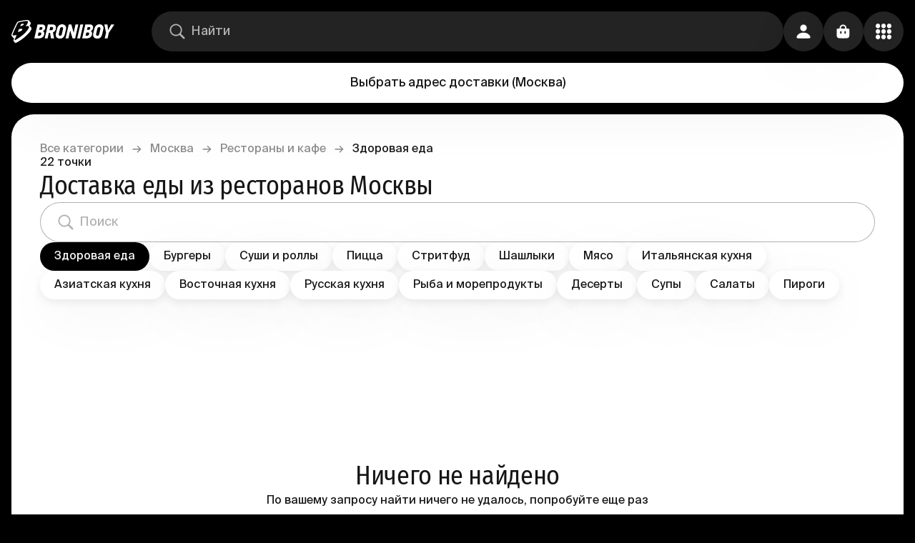

--- FILE ---
content_type: text/html; charset=utf-8
request_url: https://broniboy.ru/moscow/restaurants/healthy-food/?page=3
body_size: 32132
content:
<!DOCTYPE html><html lang="ru" class="bb bb-app bb-app-reset"><head><meta charSet="utf-8"/><meta name="viewport" content="width=device-width, initial-scale=1.0, minimal-ui"/><title>Доставка еды из ресторанов и кафе в Москве - заказать еду с доставкой на дом или в офис</title><meta name="description" content="Быстрая доставка еды до 60 минут. Онлайн заказ самой вкусной готовой еды из лучших ресторанов и кафе Москвы без наценок. Оплата картой или наличными."/><meta name="robots" content="all"/><meta name="keywords" content="доставка еды, доставка еды в Москве, заказать еду, заказать еду Москва, заказать еду на дом"/><link rel="canonical" href="https://broniboy.ru/moscow/restaurants/healthy-food/"/><link rel="alternate" hrefLang="x-default" href="https://broniboy.ru/moscow/restaurants/healthy-food/"/><meta name="fb:pages" content="1507044369326969"/><meta name="twitter:site" content="@broniboyapp"/><meta name="twitter:card" content="summary_large_image"/><meta name="og:site_name" content="Broniboy – доставка еды"/><meta name="og:title" content="Доставка еды из ресторанов и кафе в Москве. Закажи еду с доставкой на дом или в офис"/><meta name="og:description" content="Быстрая доставка еды до 60 минут. Онлайн заказ самой вкусной готовой еды из лучших ресторанов и кафе Москвы без наценок. Оплата картой или наличными. Удобное мобильное приложение."/><meta name="og:image" content="/images/og_image/social.jpg"/><meta name="og:url" content="https://broniboy.ru/moscow/restaurants/healthy-food/"/><meta name="og:type" content="website"/><link rel="alternate" hrefLang="ru" href="https://broniboy.ru/moscow/restaurants/healthy-food/"/><meta name="og:locale" content="ru_RU"/><meta name="next-head-count" content="19"/><style>
:root {
  background-color: var(--background_rotate);
}
</style><link rel="apple-touch-icon" sizes="1024x1024" href="/favicon/apple-touch-icon-1024x1024.png"/><link rel="apple-touch-icon" sizes="114x114" href="/favicon/apple-touch-icon-114x114.png"/><link rel="apple-touch-icon" sizes="120x120" href="/favicon/apple-touch-icon-120x120.png"/><link rel="apple-touch-icon" sizes="144x144" href="/favicon/apple-touch-icon-144x144.png"/><link rel="apple-touch-icon" sizes="152x152" href="/favicon/apple-touch-icon-152x152.png"/><link rel="apple-touch-icon" sizes="167x167" href="/favicon/apple-touch-icon-167x167.png"/><link rel="apple-touch-icon" sizes="180x180" href="/favicon/apple-touch-icon-180x180.png"/><link rel="apple-touch-icon" sizes="57x57" href="/favicon/apple-touch-icon-57x57.png"/><link rel="apple-touch-icon" sizes="60x60" href="/favicon/apple-touch-icon-60x60.png"/><link rel="apple-touch-icon" sizes="72x72" href="/favicon/apple-touch-icon-72x72.png"/><link rel="apple-touch-icon" sizes="76x76" href="/favicon/apple-touch-icon-76x76.png"/><link rel="apple-touch-icon" sizes="precomposed" href="/favicon/apple-touch-icon-precomposed.png"/><link rel="icon" type="image/png" sizes="16x16" href="/favicon/favicon-16x16.png"/><link rel="icon" type="image/png" sizes="32x32" href="/favicon/favicon-32x32.png"/><link rel="icon" type="image/png" sizes="48x48" href="/favicon/favicon-48x48.png"/><link rel="icon" href="/favicon/favicon.ico"/><script>
window.dataLayer = window.dataLayer || [];
</script><link rel="preload" href="/_next/static/css/205a096418ee5d73.css" as="style"/><link rel="stylesheet" href="/_next/static/css/205a096418ee5d73.css" data-n-g=""/><link rel="preload" href="/_next/static/css/f6bde478237012c2.css" as="style"/><link rel="stylesheet" href="/_next/static/css/f6bde478237012c2.css" data-n-p=""/><noscript data-n-css=""></noscript><script defer="" nomodule="" src="/_next/static/chunks/polyfills-c67a75d1b6f99dc8.js"></script><script src="/_next/static/chunks/webpack-452931d890b1329f.js" defer=""></script><script src="/_next/static/chunks/framework-49fcf724cac27d53.js" defer=""></script><script src="/_next/static/chunks/main-a43db867dd2688b1.js" defer=""></script><script src="/_next/static/chunks/pages/_app-b10befe4ca177055.js" defer=""></script><script src="/_next/static/chunks/3606-b6a50ea0e0a0b3af.js" defer=""></script><script src="/_next/static/chunks/5001-5f0f95a65537a1dc.js" defer=""></script><script src="/_next/static/chunks/4694-6c7ec42176e2657b.js" defer=""></script><script src="/_next/static/chunks/487-80361e21d0237dff.js" defer=""></script><script src="/_next/static/chunks/8441-1ca7f4c98c139866.js" defer=""></script><script src="/_next/static/chunks/3849-9a0ec40ad780d32e.js" defer=""></script><script src="/_next/static/chunks/5676-747eafd634d0e169.js" defer=""></script><script src="/_next/static/chunks/6747-0b4d6e30cf46e232.js" defer=""></script><script src="/_next/static/chunks/pages/%5Bcity%5D/%5Bcategory%5D/%5BnetworkOrTag%5D/%5B%5B...shopCategories%5D%5D-6dd7b1cf2eab5325.js" defer=""></script><script src="/_next/static/fWC7rS54gNDkIKggH_Sa-/_buildManifest.js" defer=""></script><script src="/_next/static/fWC7rS54gNDkIKggH_Sa-/_ssgManifest.js" defer=""></script></head><body><div id="__next"><div class="s6v2zt3 i6yuir5"><div class="Toastify"></div><div class="i6yuir6"><div class="i6yuir3 w5hzk60"><a class="_135nqp65 _135nqp60 _1oqru0l1 _1sse4920 nerw0t1 nx51hz0 nx51hz1" href="/moscow/"><svg width="28" height="32" viewBox="0 0 28 32" fill="none" xmlns="http://www.w3.org/2000/svg" class="_10iz4wh0 icon"><path d="M27.832 10.995a2.511 2.511 0 0 0-.296-.481h.002l-1.687-2.069-.04-.048-.003-.005a2.63 2.63 0 0 0-.4-.368c.229-.313.436-.618.616-.911.704-1.15 1.414-2.625.644-3.843a2.212 2.212 0 0 0-.265-.336h.004l-1.484-1.828v.006C24.086.003 22.454 0 21.901 0c-.235 0-.491.009-.76.027-3.776.25-7.827 1.065-11.55 2.035a2.847 2.847 0 0 0-1.733 1.28C5.53 7.278 1.814 15.622.314 19.62c-.18.48-.66 1.757.108 2.752l1.686 2.07c.259.307.836.885 1.776.803a31.116 31.116 0 0 0-1.011 2.704c-.177.58-.048 1.058.32 1.704.292.51 1.004 1.36 1.639 1.947.635.586 1.429.45 2.17.088 2.741-1.34 9.455-5.32 15.568-11.51 3.302-3.343 6.163-7.246 5.262-9.183Zm-8.548 6.81c-3.883 4.097-10.652 8.643-14.097 10.37-.183.092-.42.092-.557.005-.136-.089-.171-.265-.097-.509.57-1.862 1.973-4.586 2.77-6.587-1.64.15-3.27.41-4.502.513-1.558.131-1.26-1.046-.97-1.818 1.554-4.133 5.127-12.1 7.312-15.79.18-.305.484-.533.845-.628 4.278-1.114 8.305-1.792 11.258-1.987 2.976-.197 1.706 2.526.85 4.038C21.182 7.03 19.644 8.9 19.644 8.9s1.28-.534 2.893-.534c3.627 0 2.552 3.311-3.252 9.437Z" fill="currentColor"></path><path fill-rule="evenodd" clip-rule="evenodd" d="M10.524 12.75a88.725 88.725 0 0 0-1.6 4.044c4.217-.876 5.95-2.027 6.343-3.381.394-1.357-1.635-1.558-4.743-.663ZM13.553 5.653l-.023.064s-.533 1.196-1.272 2.896c3.653-.704 4.716-1.623 4.991-2.309.24-.598-.03-1.818-3.696-.65Z" fill="currentColor"></path></svg><svg width="112" height="20" viewBox="0 0 112 20" fill="none" xmlns="http://www.w3.org/2000/svg" class="nerw0t2 _10iz4wh0 icon"><path d="M12.155 9.468a4.392 4.392 0 0 0 2.365-1.876c.52-.91.8-1.935.819-2.981a4.092 4.092 0 0 0-1.158-3.332C13.36.526 12.08.149 10.345.149H4.508L0 19.81h5.946c.958 0 1.912-.122 2.84-.364a7.538 7.538 0 0 0 2.518-1.174 6.386 6.386 0 0 0 1.842-2.107c.517-.985.789-2.08.792-3.191a4.627 4.627 0 0 0-.37-2.017 2.55 2.55 0 0 0-1.445-1.373v-.07a.108.108 0 0 0 .032-.045Zm-2.558 4.634a3.24 3.24 0 0 1-.543.977 2.64 2.64 0 0 1-2.072.983H4.859l1.068-4.634h2.238a1.692 1.692 0 0 1 1.279.44 1.577 1.577 0 0 1 .396 1.2c-.02.354-.093.703-.217 1.034h-.026Zm1.58-7.87c-.123.309-.3.592-.525.836a2.507 2.507 0 0 1-.8.581 2.337 2.337 0 0 1-.997.21H6.758l.934-3.982h1.95c.475-.042.95.077 1.349.338a1.276 1.276 0 0 1 .383 1.072c-.01.324-.078.644-.198.945ZM25.184.142h-6.144L14.533 19.81h4.047l1.771-7.768h1.695l1.317 7.768h4.373L26.067 11.3a6.58 6.58 0 0 0 2.897-2.119 6.72 6.72 0 0 0 1.279-3.874c.149-1.766-.24-3.075-1.164-3.926A5.614 5.614 0 0 0 25.185.143Zm.876 6.824c-.15.31-.368.58-.64.792-.279.202-.596.345-.933.421-.35.085-.708.128-1.067.128h-2.206l1.029-4.468h2.148a2.382 2.382 0 0 1 1.49.427 1.563 1.563 0 0 1 .454 1.468c.003.426-.09.848-.275 1.232Zm18.331-2.668a5.319 5.319 0 0 0-.857-2.177A4.736 4.736 0 0 0 41.72.583a6.115 6.115 0 0 0-2.768-.58 6.935 6.935 0 0 0-2.96.58A6.784 6.784 0 0 0 33.9 2.064a7.609 7.609 0 0 0-1.375 2.023c-.333.708-.586 1.451-.754 2.215l-1.56 6.569a7.998 7.998 0 0 0-.192 2.7c.075.813.355 1.595.812 2.272a4.59 4.59 0 0 0 1.918 1.57 7.459 7.459 0 0 0 3.197.581 7.23 7.23 0 0 0 2.602-.44 5.487 5.487 0 0 0 1.957-1.277 7.181 7.181 0 0 0 1.361-2.01c.39-.847.685-1.733.883-2.643l1.566-6.811c.19-.825.217-1.68.077-2.515Zm-4.13 2.004-1.733 7.603a2.986 2.986 0 0 1-.85 1.557c-.404.376-.939.58-1.49.568a1.979 1.979 0 0 1-1.72-.696 2.549 2.549 0 0 1-.198-2.048l1.636-7.15c.052-.248.131-.49.237-.72.117-.26.275-.5.467-.71a2.283 2.283 0 0 1 1.777-.772c.357-.013.71.07 1.023.243a1.7 1.7 0 0 1 .64.638c.14.232.226.491.255.76.024.243.009.489-.044.727ZM57.608.142l-2.557 11.644h-.116a4.507 4.507 0 0 0-.204-1.047 90.635 90.635 0 0 0-.48-1.68l-.492-1.665a7.398 7.398 0 0 1-.25-1.002L51.778.149h-3.568l-4.514 19.666h4.022L50.23 8.766h.083l1.125 4.213 2.11 6.836h3.536L61.598.15l-3.99-.006Zm6.835 0L59.929 19.81h4.047L68.484.143h-4.041Zm12.82 0h-5.857L66.892 19.81h5.946a11.2 11.2 0 0 0 2.839-.364 7.538 7.538 0 0 0 2.519-1.174 6.386 6.386 0 0 0 1.841-2.107c.517-.985.79-2.08.793-3.191a4.627 4.627 0 0 0-.37-2.017 2.552 2.552 0 0 0-1.446-1.373v-.07a.108.108 0 0 0 0-.07 4.39 4.39 0 0 0 2.366-1.877c.52-.91.8-1.934.819-2.98a4.09 4.09 0 0 0-1.158-3.333c-.797-.74-2.054-1.11-3.772-1.11h-.007Zm-.742 13.96a3.24 3.24 0 0 1-.544.977 2.64 2.64 0 0 1-2.097.983h-2.123l1.068-4.634h2.238a1.692 1.692 0 0 1 1.279.44 1.577 1.577 0 0 1 .396 1.2c-.02.354-.093.703-.217 1.034Zm1.554-7.87c-.123.309-.3.592-.525.836a2.507 2.507 0 0 1-.799.581 2.337 2.337 0 0 1-.997.21h-2.098l.934-3.982h1.95c.475-.042.95.077 1.35.338a1.276 1.276 0 0 1 .383 1.072 2.807 2.807 0 0 1-.198.945Zm17.717-4.11A4.716 4.716 0 0 0 93.976.582a6.108 6.108 0 0 0-2.769-.58 6.954 6.954 0 0 0-2.966.58 6.803 6.803 0 0 0-2.091 1.481 7.609 7.609 0 0 0-1.375 2.023 10.14 10.14 0 0 0-.754 2.215l-1.56 6.569a7.92 7.92 0 0 0-.192 2.7c.077.813.356 1.594.812 2.272a4.576 4.576 0 0 0 1.918 1.57 7.478 7.478 0 0 0 3.197.581 7.217 7.217 0 0 0 2.602-.44 5.485 5.485 0 0 0 1.957-1.277 7.186 7.186 0 0 0 1.374-2.004c.389-.847.685-1.733.883-2.643l1.566-6.81a6.464 6.464 0 0 0 .102-2.516 5.318 5.318 0 0 0-.895-2.183h.007Zm-3.274 4.18-1.739 7.603a2.966 2.966 0 0 1-.85 1.557c-.404.376-.938.58-1.49.568a1.98 1.98 0 0 1-1.72-.696 2.511 2.511 0 0 1-.198-2.048l1.637-7.15c.053-.248.132-.49.236-.72.115-.26.27-.499.46-.71.208-.222.455-.404.73-.536.33-.149.691-.22 1.054-.21.357-.013.71.07 1.023.242.266.153.487.373.64.639.136.233.224.491.255.76.021.234.006.471-.044.701h.006ZM107.62.142l-2.263 3.984a60.423 60.423 0 0 0-1.03 1.966c-.345.69-.688 1.353-1.029 1.991h-.173c0-.28-.051-.638-.076-.976-.026-.339-.051-.74-.077-1.117-.026-.377-.058-.754-.09-1.13a18.945 18.945 0 0 0-.121-1.047l-.249-1.838a50.564 50.564 0 0 0-.275-1.839h-4.278l2.334 11.783c-.307 1.32-.612 2.633-.914 3.939-.303 1.306-.61 2.621-.921 3.945h3.99l1.809-7.884L112 .136l-4.38.007Z" fill="currentColor"></path></svg></a><div class="_1p2eu8g0 _1p2eu8g1"><div class="_1p2eu8g3 _11008c3e _14aiu370"><div class="_167mjlc0 _167mjlc6 _167mjlc4"><div class="sba6ix0 sba6ix2"><svg width="16" height="16" viewBox="0 0 16 16" xmlns="http://www.w3.org/2000/svg" class="sba6ix4 _10iz4wh0 icon"><path fill="currentColor" d="M6.71747 12.3267C7.95911 12.3267 9.10409 11.929 10.0409 11.2662L13.5651 14.757C13.7286 14.919 13.9442 15 14.1747 15C14.658 15 15 14.6318 15 14.1604C15 13.9395 14.9257 13.7333 14.7621 13.5713L11.2602 10.0952C11.9963 9.13782 12.4349 7.95213 12.4349 6.66334C12.4349 3.54813 9.86245 1 6.71747 1C3.57993 1 1 3.54077 1 6.66334C1 9.77854 3.57249 12.3267 6.71747 12.3267ZM6.71747 11.1042C4.26394 11.1042 2.2342 9.09363 2.2342 6.66334C2.2342 4.23304 4.26394 2.22251 6.71747 2.22251C9.171 2.22251 11.2007 4.23304 11.2007 6.66334C11.2007 9.09363 9.171 11.1042 6.71747 11.1042Z"></path></svg></div><input class="ws73ex0 ws73ex4 ws73ex2 ws73ex6" autoComplete="nope" placeholder="Найти" value=""/></div></div></div><div class="o3o7xn0 o3o7xn1"><button class="_1vqf74q0 _1ceqcr4c _1i6zi7l4 _1i6zi7l7">Выбрать адрес доставки<!-- --> <!-- -->(<!-- -->Москва<!-- -->)</button></div><div class="_1v5bbf50"><button class="_43t13l0 _1ceqcr4c _1i6zi7l4 _1i6zi7l7"><svg width="16" height="16" viewBox="0 0 16 16" xmlns="http://www.w3.org/2000/svg" class="_791oba1 _10iz4wh0 icon"><path fill="currentColor" d="M8.00416 7.78977C9.78431 7.78977 11.3316 6.29477 11.3316 4.34816C11.3316 2.42492 9.78431 1 8.00416 1C6.224 1 4.67677 2.45606 4.67677 4.36374C4.67677 6.29477 6.21569 7.78977 8.00416 7.78977ZM2.77184 15H13.2198C14.5342 15 15 14.6496 15 13.9644C15 11.9555 12.3131 9.18354 7.99584 9.18354C3.68687 9.18354 1 11.9555 1 13.9644C1 14.6496 1.46583 15 2.77184 15Z"></path></svg></button></div><button style="--_1k9kwf00:300ms;--_1k9kwf01:opacity" class="_43t13l0 _1ceqcr4c _1i6zi7l4 _1i6zi7l7"><svg width="16" height="16" viewBox="0 0 16 16" xmlns="http://www.w3.org/2000/svg" class="_791oba1 _10iz4wh0 icon"><path fill="currentColor" fill-rule="evenodd" clip-rule="evenodd" d="M4.7 6c-.387 0-.7-.32-.7-.714V4.57C4 2.6 5.567 1 7.5 1S11 2.599 11 4.571v.715a.707.707 0 0 1-.7.714c-.387 0-.7-.32-.7-.714V4.57c0-1.183-.94-2.142-2.1-2.142-1.16 0-2.1.959-2.1 2.142v.715A.707.707 0 0 1 4.7 6Z"></path><path fill="currentColor" fill-rule="evenodd" clip-rule="evenodd" d="M1.423 5.39C1 5.782 1 6.41 1 7.668v2c0 2.514 0 3.77.846 4.552C2.692 15 4.054 15 6.778 15h1.444c2.724 0 4.086 0 4.932-.781.846-.781.846-2.038.846-4.552v-2c0-1.257 0-1.886-.423-2.276C13.154 5 12.473 5 11.11 5H3.89c-1.362 0-2.043 0-2.466.39Zm4.633 2.943c0-.368-.324-.666-.723-.666-.399 0-.722.298-.722.666v1.334c0 .368.323.666.722.666.4 0 .723-.298.723-.666V8.333Zm4.333 0c0-.368-.323-.666-.722-.666-.4 0-.723.298-.723.666v1.334c0 .368.324.666.723.666.399 0 .722-.298.722-.666V8.333Z"></path></svg></button><button class="_43t13l0 _1ceqcr4c _62ksdo0 _1i6zi7l4 _1i6zi7l5"><svg width="16" height="16" viewBox="0 0 16 16" fill="none" xmlns="http://www.w3.org/2000/svg" class="_791oba1 _10iz4wh0 icon"><g clip-path="url(#clip0_1549:2253)"><path d="M8.004 4.77c1.237 0 2.271-1.084 2.271-2.389 0-1.313-1.034-2.39-2.271-2.381-1.245.008-2.28 1.068-2.28 2.381 0 1.305 1.035 2.39 2.28 2.39Zm5.725 0C14.98 4.77 16 3.687 16 2.382 16 1.068 14.981-.009 13.729 0c-1.245.008-2.264 1.068-2.264 2.381 0 1.305 1.02 2.39 2.264 2.39ZM2.27 4.764c1.245 0 2.264-1.077 2.264-2.374C4.535 1.085 3.515 0 2.27 0 1.02 0 0 1.085 0 2.39c0 1.296 1.019 2.373 2.271 2.373ZM13.73 10.38C14.98 10.381 16 9.297 16 8c0-1.305-1.019-2.381-2.271-2.373-1.245.008-2.264 1.068-2.264 2.373 0 1.297 1.02 2.381 2.264 2.381Zm-5.725 0c1.237 0 2.271-1.084 2.271-2.381 0-1.305-1.034-2.381-2.271-2.373-1.245.008-2.28 1.068-2.28 2.373 0 1.297 1.035 2.381 2.28 2.381Zm-5.733 0c1.245 0 2.264-1.084 2.264-2.381 0-1.305-1.02-2.381-2.264-2.373C1.02 5.635 0 6.695 0 8c0 1.297 1.019 2.381 2.271 2.381ZM13.73 16C14.98 16 16 14.915 16 13.619c0-1.313-1.019-2.381-2.271-2.381-1.245 0-2.264 1.068-2.264 2.38 0 1.297 1.02 2.382 2.264 2.382Zm-5.725 0c1.237 0 2.271-1.085 2.271-2.381 0-1.313-1.034-2.381-2.271-2.381-1.245 0-2.28 1.068-2.28 2.38C5.725 14.916 6.76 16 8.005 16ZM2.27 16c1.245 0 2.264-1.085 2.264-2.381 0-1.313-1.02-2.381-2.264-2.381C1.02 11.238 0 12.306 0 13.617 0 14.916 1.019 16 2.271 16Z" fill="currentColor"></path></g><defs><clipPath id="clip0_1549:2253"><path fill="currentColor" d="M0 0h16v16H0z"></path></clipPath></defs></svg></button></div></div><div class="i6yuir4"></div><div class="o3o7xn0 o3o7xn2"><button class="_1vqf74q0 _1ceqcr4c _1i6zi7l4 _1i6zi7l7">Выбрать адрес доставки<!-- --> <!-- -->(<!-- -->Москва<!-- -->)</button></div><div class="_1p2eu8g0 _1p2eu8g2"><div class="_1p2eu8g3 _11008c3e _14aiu370"><div class="_167mjlc0 _167mjlc6 _167mjlc4"><div class="sba6ix0 sba6ix2"><svg width="16" height="16" viewBox="0 0 16 16" xmlns="http://www.w3.org/2000/svg" class="sba6ix4 _10iz4wh0 icon"><path fill="currentColor" d="M6.71747 12.3267C7.95911 12.3267 9.10409 11.929 10.0409 11.2662L13.5651 14.757C13.7286 14.919 13.9442 15 14.1747 15C14.658 15 15 14.6318 15 14.1604C15 13.9395 14.9257 13.7333 14.7621 13.5713L11.2602 10.0952C11.9963 9.13782 12.4349 7.95213 12.4349 6.66334C12.4349 3.54813 9.86245 1 6.71747 1C3.57993 1 1 3.54077 1 6.66334C1 9.77854 3.57249 12.3267 6.71747 12.3267ZM6.71747 11.1042C4.26394 11.1042 2.2342 9.09363 2.2342 6.66334C2.2342 4.23304 4.26394 2.22251 6.71747 2.22251C9.171 2.22251 11.2007 4.23304 11.2007 6.66334C11.2007 9.09363 9.171 11.1042 6.71747 11.1042Z"></path></svg></div><input class="ws73ex0 ws73ex4 ws73ex2 ws73ex6" autoComplete="nope" placeholder="Найти" value=""/></div></div></div><div class="_1tsnt3c0 w5hzk61 w5hzk60"><div class="_1h5gty00"><div class="_1h5gty01"><div class="_1h5gty02"><a class="_135nqp65 _135nqp60 _1oqru0l1 _1h5gty04 nx51hz0 nx51hz1" href="/">Все категории</a></div><div class="_1h5gty03 _1h5gty02"><span class="_135nqp65 _135nqp60 _1oqru0l1 _1h5gty04">→</span></div></div><div class="_1h5gty01"><div class="_1h5gty02"><a class="_135nqp65 _135nqp60 _1oqru0l1 _1h5gty04 nx51hz0 nx51hz1" href="/moscow/">Москва</a></div><div class="_1h5gty03 _1h5gty02"><span class="_135nqp65 _135nqp60 _1oqru0l1 _1h5gty04">→</span></div></div><div class="_1h5gty01"><div class="_1h5gty02"><a class="_135nqp65 _135nqp60 _1oqru0l1 _1h5gty04 nx51hz0 nx51hz1" href="/moscow/restaurants/">Рестораны и кафе</a></div><div class="_1h5gty03 _1h5gty02"><span class="_135nqp65 _135nqp60 _1oqru0l1 _1h5gty04">→</span></div></div><div class="_1h5gty01"><div class="_1h5gty02"><span class="_135nqp65 _135nqp60 _1oqru0l1">Здоровая еда</span></div></div></div><div class="_1hlgjl30"><span class="_135nqp65 _135nqp60 _1oqru0l0 _1oqru0l11">22<!-- --> <!-- -->точки</span><h4 class="_135nqp65 _135nqp60 _1oqru0l5 _135nqp6a">Доставка еды из ресторанов Москвы</h4></div><div class="_1pkq7x50"><div class="_1pkq7x51 _11008c3d _1qpsq4q1 _14aiu370"><div class="_167mjlc0 _167mjlc7 _167mjlc4"><div class="sba6ix0 sba6ix2"><svg width="16" height="16" viewBox="0 0 16 16" xmlns="http://www.w3.org/2000/svg" class="sba6ix4 _10iz4wh0 icon"><path fill="currentColor" d="M6.71747 12.3267C7.95911 12.3267 9.10409 11.929 10.0409 11.2662L13.5651 14.757C13.7286 14.919 13.9442 15 14.1747 15C14.658 15 15 14.6318 15 14.1604C15 13.9395 14.9257 13.7333 14.7621 13.5713L11.2602 10.0952C11.9963 9.13782 12.4349 7.95213 12.4349 6.66334C12.4349 3.54813 9.86245 1 6.71747 1C3.57993 1 1 3.54077 1 6.66334C1 9.77854 3.57249 12.3267 6.71747 12.3267ZM6.71747 11.1042C4.26394 11.1042 2.2342 9.09363 2.2342 6.66334C2.2342 4.23304 4.26394 2.22251 6.71747 2.22251C9.171 2.22251 11.2007 4.23304 11.2007 6.66334C11.2007 9.09363 9.171 11.1042 6.71747 11.1042Z"></path></svg></div><input class="ws73ex0 ws73ex5 ws73ex2 ws73ex6" autoComplete="nope" placeholder="Поиск" value=""/></div></div></div><div class="i5e5y10 qeaave1"><div class="qeaave3 _34hu2f0 _34hu2f1"><a class="_135nqp65 _135nqp60 _1oqru0l2 qeaave0 _1ceqcr4b _666upo0 tag-list-button tag-list-button-selected _1i6zi7l4 _1i6zi7l5 nx51hz0 nx51hz1" href="/moscow/restaurants/"><span class="_13un09z1 _13un09z2">Здоровая еда</span></a><a class="_135nqp65 _135nqp60 _1oqru0l2 qeaave0 _1ceqcr4b _666upo0 tag-list-button _1i6zi7l4 _1i6zi7l7 nx51hz0 nx51hz1" href="/moscow/restaurants/burgers/"><span class="_13un09z1 _13un09z2">Бургеры</span></a><a class="_135nqp65 _135nqp60 _1oqru0l2 qeaave0 _1ceqcr4b _666upo0 tag-list-button _1i6zi7l4 _1i6zi7l7 nx51hz0 nx51hz1" href="/moscow/restaurants/sushi/"><span class="_13un09z1 _13un09z2">Суши и роллы</span></a><a class="_135nqp65 _135nqp60 _1oqru0l2 qeaave0 _1ceqcr4b _666upo0 tag-list-button _1i6zi7l4 _1i6zi7l7 nx51hz0 nx51hz1" href="/moscow/restaurants/pizza/"><span class="_13un09z1 _13un09z2">Пицца</span></a><a class="_135nqp65 _135nqp60 _1oqru0l2 qeaave0 _1ceqcr4b _666upo0 tag-list-button _1i6zi7l4 _1i6zi7l7 nx51hz0 nx51hz1" href="/moscow/restaurants/streetfood/"><span class="_13un09z1 _13un09z2">Стритфуд</span></a><a class="_135nqp65 _135nqp60 _1oqru0l2 qeaave0 _1ceqcr4b _666upo0 tag-list-button _1i6zi7l4 _1i6zi7l7 nx51hz0 nx51hz1" href="/moscow/restaurants/shashlyk/"><span class="_13un09z1 _13un09z2">Шашлыки</span></a><a class="_135nqp65 _135nqp60 _1oqru0l2 qeaave0 _1ceqcr4b _666upo0 tag-list-button _1i6zi7l4 _1i6zi7l7 nx51hz0 nx51hz1" href="/moscow/restaurants/meat/"><span class="_13un09z1 _13un09z2">Мясо</span></a><a class="_135nqp65 _135nqp60 _1oqru0l2 qeaave0 _1ceqcr4b _666upo0 tag-list-button _1i6zi7l4 _1i6zi7l7 nx51hz0 nx51hz1" href="/moscow/restaurants/italianskaia-kukhnia/"><span class="_13un09z1 _13un09z2">Итальянская кухня</span></a><a class="_135nqp65 _135nqp60 _1oqru0l2 qeaave0 _1ceqcr4b _666upo0 tag-list-button _1i6zi7l4 _1i6zi7l7 nx51hz0 nx51hz1" href="/moscow/restaurants/aziatskaia-kukhnia/"><span class="_13un09z1 _13un09z2">Азиатская кухня</span></a><a class="_135nqp65 _135nqp60 _1oqru0l2 qeaave0 _1ceqcr4b _666upo0 tag-list-button _1i6zi7l4 _1i6zi7l7 nx51hz0 nx51hz1" href="/moscow/restaurants/vostochnaia-kukhnia/"><span class="_13un09z1 _13un09z2">Восточная кухня</span></a><a class="_135nqp65 _135nqp60 _1oqru0l2 qeaave0 _1ceqcr4b _666upo0 tag-list-button _1i6zi7l4 _1i6zi7l7 nx51hz0 nx51hz1" href="/moscow/restaurants/russkaia-kukhnia/"><span class="_13un09z1 _13un09z2">Русская кухня</span></a><a class="_135nqp65 _135nqp60 _1oqru0l2 qeaave0 _1ceqcr4b _666upo0 tag-list-button _1i6zi7l4 _1i6zi7l7 nx51hz0 nx51hz1" href="/moscow/restaurants/fish/"><span class="_13un09z1 _13un09z2">Рыба и морепродукты</span></a><a class="_135nqp65 _135nqp60 _1oqru0l2 qeaave0 _1ceqcr4b _666upo0 tag-list-button _1i6zi7l4 _1i6zi7l7 nx51hz0 nx51hz1" href="/moscow/restaurants/desserts/"><span class="_13un09z1 _13un09z2">Десерты</span></a><a class="_135nqp65 _135nqp60 _1oqru0l2 qeaave0 _1ceqcr4b _666upo0 tag-list-button _1i6zi7l4 _1i6zi7l7 nx51hz0 nx51hz1" href="/moscow/restaurants/soups/"><span class="_13un09z1 _13un09z2">Супы</span></a><a class="_135nqp65 _135nqp60 _1oqru0l2 qeaave0 _1ceqcr4b _666upo0 tag-list-button _1i6zi7l4 _1i6zi7l7 nx51hz0 nx51hz1" href="/moscow/restaurants/salads/"><span class="_13un09z1 _13un09z2">Салаты</span></a><a class="_135nqp65 _135nqp60 _1oqru0l2 qeaave0 _1ceqcr4b _666upo0 tag-list-button _1i6zi7l4 _1i6zi7l7 nx51hz0 nx51hz1" href="/moscow/restaurants/pirogi/"><span class="_13un09z1 _13un09z2">Пироги</span></a><button class="_1ceqcr4b tl68nj0 _1i6zi7l4 _1i6zi7l7">Ещё<div class="_791oba1 _791oba3 _791oba0"><svg width="16" height="16" viewBox="0 0 16 16" xmlns="http://www.w3.org/2000/svg" class="tl68nj1 tl68nj2 _10iz4wh0 icon"><path fill-rule="evenodd" clip-rule="evenodd" d="M0.2787 3.31134C0.6503 2.89622 1.25278 2.89622 1.62438 3.31134L8 10.4337L14.3756 3.31134C14.7472 2.89622 15.3497 2.89622 15.7213 3.31134C16.0929 3.72647 16.0929 4.39952 15.7213 4.81464L8.67284 12.6887C8.30124 13.1038 7.69876 13.1038 7.32716 12.6887L0.2787 4.81464C-0.0929 4.39952 -0.0929 3.72647 0.2787 3.31134Z" fill="currentColor"></path></svg></div></button><button class="qeaave4 _1ceqcr4b tl68nj0 _1i6zi7l4 _1i6zi7l7">Ещё<div class="_791oba1 _791oba3 _791oba0"><svg width="16" height="16" viewBox="0 0 16 16" xmlns="http://www.w3.org/2000/svg" class="tl68nj1 tl68nj3 _10iz4wh0 icon"><path fill-rule="evenodd" clip-rule="evenodd" d="M0.2787 3.31134C0.6503 2.89622 1.25278 2.89622 1.62438 3.31134L8 10.4337L14.3756 3.31134C14.7472 2.89622 15.3497 2.89622 15.7213 3.31134C16.0929 3.72647 16.0929 4.39952 15.7213 4.81464L8.67284 12.6887C8.30124 13.1038 7.69876 13.1038 7.32716 12.6887L0.2787 4.81464C-0.0929 4.39952 -0.0929 3.72647 0.2787 3.31134Z" fill="currentColor"></path></svg></div></button></div><div class="qeaave6"><div class="qeaave3 qeaave7 _34hu2f0 _34hu2f1"><a class="_135nqp65 _135nqp60 _1oqru0l2 qeaave0 _1ceqcr4b _666upo0 tag-list-button tag-list-button-selected _1i6zi7l4 _1i6zi7l5 nx51hz0 nx51hz1" href="/moscow/restaurants/"><span class="_13un09z1 _13un09z2">Здоровая еда</span></a><a class="_135nqp65 _135nqp60 _1oqru0l2 qeaave0 _1ceqcr4b _666upo0 tag-list-button _1i6zi7l4 _1i6zi7l7 nx51hz0 nx51hz1" href="/moscow/restaurants/burgers/"><span class="_13un09z1 _13un09z2">Бургеры</span></a><a class="_135nqp65 _135nqp60 _1oqru0l2 qeaave0 _1ceqcr4b _666upo0 tag-list-button _1i6zi7l4 _1i6zi7l7 nx51hz0 nx51hz1" href="/moscow/restaurants/sushi/"><span class="_13un09z1 _13un09z2">Суши и роллы</span></a><a class="_135nqp65 _135nqp60 _1oqru0l2 qeaave0 _1ceqcr4b _666upo0 tag-list-button _1i6zi7l4 _1i6zi7l7 nx51hz0 nx51hz1" href="/moscow/restaurants/pizza/"><span class="_13un09z1 _13un09z2">Пицца</span></a><a class="_135nqp65 _135nqp60 _1oqru0l2 qeaave0 _1ceqcr4b _666upo0 tag-list-button _1i6zi7l4 _1i6zi7l7 nx51hz0 nx51hz1" href="/moscow/restaurants/streetfood/"><span class="_13un09z1 _13un09z2">Стритфуд</span></a><a class="_135nqp65 _135nqp60 _1oqru0l2 qeaave0 _1ceqcr4b _666upo0 tag-list-button _1i6zi7l4 _1i6zi7l7 nx51hz0 nx51hz1" href="/moscow/restaurants/shashlyk/"><span class="_13un09z1 _13un09z2">Шашлыки</span></a><a class="_135nqp65 _135nqp60 _1oqru0l2 qeaave0 _1ceqcr4b _666upo0 tag-list-button _1i6zi7l4 _1i6zi7l7 nx51hz0 nx51hz1" href="/moscow/restaurants/meat/"><span class="_13un09z1 _13un09z2">Мясо</span></a><a class="_135nqp65 _135nqp60 _1oqru0l2 qeaave0 _1ceqcr4b _666upo0 tag-list-button _1i6zi7l4 _1i6zi7l7 nx51hz0 nx51hz1" href="/moscow/restaurants/italianskaia-kukhnia/"><span class="_13un09z1 _13un09z2">Итальянская кухня</span></a><a class="_135nqp65 _135nqp60 _1oqru0l2 qeaave0 _1ceqcr4b _666upo0 tag-list-button _1i6zi7l4 _1i6zi7l7 nx51hz0 nx51hz1" href="/moscow/restaurants/aziatskaia-kukhnia/"><span class="_13un09z1 _13un09z2">Азиатская кухня</span></a><a class="_135nqp65 _135nqp60 _1oqru0l2 qeaave0 _1ceqcr4b _666upo0 tag-list-button _1i6zi7l4 _1i6zi7l7 nx51hz0 nx51hz1" href="/moscow/restaurants/vostochnaia-kukhnia/"><span class="_13un09z1 _13un09z2">Восточная кухня</span></a><a class="_135nqp65 _135nqp60 _1oqru0l2 qeaave0 _1ceqcr4b _666upo0 tag-list-button _1i6zi7l4 _1i6zi7l7 nx51hz0 nx51hz1" href="/moscow/restaurants/russkaia-kukhnia/"><span class="_13un09z1 _13un09z2">Русская кухня</span></a><a class="_135nqp65 _135nqp60 _1oqru0l2 qeaave0 _1ceqcr4b _666upo0 tag-list-button _1i6zi7l4 _1i6zi7l7 nx51hz0 nx51hz1" href="/moscow/restaurants/fish/"><span class="_13un09z1 _13un09z2">Рыба и морепродукты</span></a><a class="_135nqp65 _135nqp60 _1oqru0l2 qeaave0 _1ceqcr4b _666upo0 tag-list-button _1i6zi7l4 _1i6zi7l7 nx51hz0 nx51hz1" href="/moscow/restaurants/desserts/"><span class="_13un09z1 _13un09z2">Десерты</span></a><a class="_135nqp65 _135nqp60 _1oqru0l2 qeaave0 _1ceqcr4b _666upo0 tag-list-button _1i6zi7l4 _1i6zi7l7 nx51hz0 nx51hz1" href="/moscow/restaurants/soups/"><span class="_13un09z1 _13un09z2">Супы</span></a><a class="_135nqp65 _135nqp60 _1oqru0l2 qeaave0 _1ceqcr4b _666upo0 tag-list-button _1i6zi7l4 _1i6zi7l7 nx51hz0 nx51hz1" href="/moscow/restaurants/salads/"><span class="_13un09z1 _13un09z2">Салаты</span></a><a class="_135nqp65 _135nqp60 _1oqru0l2 qeaave0 _1ceqcr4b _666upo0 tag-list-button _1i6zi7l4 _1i6zi7l7 nx51hz0 nx51hz1" href="/moscow/restaurants/pirogi/"><span class="_13un09z1 _13un09z2">Пироги</span></a><button class="_1ceqcr4b tl68nj0 _1i6zi7l4 _1i6zi7l7">Ещё<div class="_791oba1 _791oba3 _791oba0"><svg width="16" height="16" viewBox="0 0 16 16" xmlns="http://www.w3.org/2000/svg" class="tl68nj1 tl68nj2 _10iz4wh0 icon"><path fill-rule="evenodd" clip-rule="evenodd" d="M0.2787 3.31134C0.6503 2.89622 1.25278 2.89622 1.62438 3.31134L8 10.4337L14.3756 3.31134C14.7472 2.89622 15.3497 2.89622 15.7213 3.31134C16.0929 3.72647 16.0929 4.39952 15.7213 4.81464L8.67284 12.6887C8.30124 13.1038 7.69876 13.1038 7.32716 12.6887L0.2787 4.81464C-0.0929 4.39952 -0.0929 3.72647 0.2787 3.31134Z" fill="currentColor"></path></svg></div></button></div></div></div><div class="_1hv6qta0"><h4 class="_135nqp65 _135nqp60 _1oqru0l5 _1hv6qta1">Ничего не найдено</h4><p class="_135nqp65 _135nqp60 _1oqru0l2 _1hv6qta1">По вашему запросу найти ничего не удалось, попробуйте еще раз</p></div><div class="mzd4g70"><div class="cdbn0d0 _1d8mxwb0"><a class="_135nqp65 _135nqp60 _1oqru0l2 _1ceqcr4b _1i6zi7l7 _1i6zi7l4 nx51hz0 nx51hz1" href="/moscow/restaurants/healthy-food/?page=2"><svg width="16" height="16" viewBox="0 0 16 16" xmlns="http://www.w3.org/2000/svg" class="_10iz4wh0 icon"><path fill="currentColor" fill-rule="evenodd" clip-rule="evenodd" d="M12.6887 0.2787C13.1038 0.6503 13.1038 1.25278 12.6887 1.62438L5.56629 8L12.6887 14.3756C13.1038 14.7472 13.1038 15.3497 12.6887 15.7213C12.2735 16.0929 11.6005 16.0929 11.1854 15.7213L3.31134 8.67284C2.89622 8.30124 2.89622 7.69876 3.31134 7.32716L11.1854 0.2787C11.6005 -0.0929 12.2735 -0.0929 12.6887 0.2787Z"></path></svg></a><a class="_135nqp65 _135nqp60 _1oqru0l2 _1ceqcr4b _1i6zi7l7 _1i6zi7l4 nx51hz0 nx51hz1" href="/moscow/restaurants/healthy-food/?page=1">1</a><a class="_135nqp65 _135nqp60 _1oqru0l2 _1ceqcr4b _1i6zi7l7 _1i6zi7l4 nx51hz0 nx51hz1" href="/moscow/restaurants/healthy-food/?page=2">2</a><a class="_135nqp65 _135nqp60 _1oqru0l2 _1ceqcr4b _1i6zi7l7 _1i6zi7l4 nx51hz0 nx51hz1" href="/moscow/restaurants/healthy-food/?page=4"><svg width="16" height="16" viewBox="0 0 16 16" xmlns="http://www.w3.org/2000/svg" class="_10iz4wh0 icon"><path fill="currentColor" fill-rule="evenodd" clip-rule="evenodd" d="M3.31134 15.7213C2.89622 15.3497 2.89622 14.7472 3.31134 14.3756L10.4337 8L3.31134 1.62438C2.89622 1.25278 2.89622 0.6503 3.31134 0.278701C3.72647 -0.0928993 4.39952 -0.0928993 4.81464 0.278701L12.6887 7.32716C13.1038 7.69876 13.1038 8.30124 12.6887 8.67284L4.81464 15.7213C4.39952 16.0929 3.72647 16.0929 3.31134 15.7213Z"></path></svg></a></div><button class="cdbn0d1 _1ceqcr4b _1i6zi7l4 _1i6zi7l7">Показать еще</button></div><span class="_135nqp65 _135nqp60 _1oqru0l0 i7mwop0">Сервис доставки еды Broniboy – это отличный выбор для тех, кто любит вкусные блюда, но не имеет достаточно времени, чтобы готовить или ходить в рестораны. Заказ еды на дом или в офис существенно облегчает жизнь: не нужно проводить время у плиты, можно хоть каждый день радовать себя и близких оригинальными блюдами и пробовать деликатесы, которых нет в стандартном меню.</br></br>

Мы сотрудничаем с лучшими ресторанами Москвы, что позволяет нам быть на сто процентов уверенными в качестве доставляемой еды. Наши партнеры готовят блюда только из свежих продуктов, большинство из которых производится на местных фермерских и рыбных хозяйствах.</br></br>

На сайте и в приложении Broniboy можно недорого заказать:
<ul><li><a title="Бургеры" href="https://broniboy.ru/moscow/restaurants/burgers/">бургеры</a>;</li>
<li><a title="Роллы и суши" href="https://broniboy.ru/moscow/restaurants/sushi/">роллы и суши</a>;</li>
<li><a title="Пицца" href="https://broniboy.ru/moscow/restaurants/pizza/">пиццу</a>;</li>
<li><a title="Шашлыки" href="https://broniboy.ru/moscow/restaurants/shashlyk/">шашлыки</a>;</li>
<li><a title="Мясные блюда" href="https://broniboy.ru/moscow/restaurants/meat/">мясные</a> и <a title="Рыбные блюда" href="https://broniboy.ru/moscow/restaurants/fish/">рыбные блюда</a>;</li>
<li><a title="Салаты" href="https://broniboy.ru/moscow/restaurants/salads/">классические и экзотические салаты</a>;</li>
<li>свежие морепродукты.</li></ul>

В меню есть уличная еда (фалафели, тортильи, шаурма, хот-доги и бургеры), супы, пироги и сладкие десерты. Для поклонников здорового образа жизни представлен специальный раздел, где можно заказать свежевыжатые соки, овощные смузи и блюда на пару. Для вегетарианцев и веганов есть большой выбор еды без содержания животных продуктов.</br></br>

Неважно, кто вы – любитель шашлыков, веган или фрукторианец – в нашем меню найдутся вкусные блюда для всех. Broniboy ценит ваши вкусы и убеждения и всегда готов посоветовать лучшее заведение для доставки, которое подойдет именно вам.

<h2>Оформление и оплата</h2>
Чтобы сделать заказ, просто выберите блюда в понравившемся ресторане на сайте Broniboy и нажмите кнопку «Заказать». После того, как вы укажете свои данные, с вами свяжется менеджер чтобы уточнить адрес доставки и способ оплаты.</br></br>

Доставку можно оплатить онлайн, по карте или наличными. Онлайн-платежи проходят по защищенному каналу – вы можете не волноваться за сохранность своих данных.</br></br>

Кстати: некоторые специальные акции работают только при оплате картой онлайн. Уточняйте условия у менеджера через форму обратной связи, в приложении или ищите спецпредложения на сайте. Мы всегда рады предоставить вам низкие цены на вкусную еду.</br></br>

<h2>Доставка еды из ресторанов Москвы</h2>
Для того чтобы еда из ресторана была вкусной, одного мастерства повара недостаточно. Быстрая доставка – это гарантия того, что все блюда сохранят свой уникальный вкус и окажутся на вашем столе теплыми.</br></br>

Именно поэтому мы рекомендуем заказывать еду домой из тех ресторанов, которые находятся поблизости. Курьеры Broniboy всегда стараются привезти заказ максимально быстро, но если заведение находится далеко от указанного адреса, то доставка займет около часа. Чтобы выбрать лучший ресторан поблизости, мы составили справедливый рейтинг, основанный на отзывах наших клиентов.</br></br>

<b>Кстати:</b> мы упаковываем еду в специальные контейнеры и везем в термосумках. Это позволяет сохранить блюда такими, какими их приготовили. Корочка останется хрустящей, а десерт не заветрится.</br></br>

Для того чтобы заказывать еду на дом было просто и удобно, мы разработали мобильное приложение с интуитивно понятным интерфейсом. Его можно скачать в App Store или Google Play. Приложение не занимает много места и работает даже при минимальной скорости интернета. Здесь вы найдете удобное меню всех ресторанов, сможете посмотреть, как далеко они находятся и какие акции проводят.</br></br>

Заказывайте любимые и новые блюда с помощью сервиса Broniboy и радуйте себя и близких разнообразным меню!</span></div><div class="_1pf12ct0"><div class="zwzx4n0 w5hzk61 w5hzk60"><div class="zwzx4n2"><span class="_135nqp65 _135nqp60 _1oqru0l0 zwzx4n3 _1oqru0l15">Проще, чем открыть холодильник</span><span class="_135nqp65 _135nqp60 _1oqru0l0 zwzx4n4 _1oqru0l11">Еда уже близко. Устанавливай приложение Broniboy и закажи еду из любимого ресторана прямо сейчас!</span><button class="zwzx4n5 _1ceqcr4c _1i6zi7l4 _1i6zi7l5">Установить приложение →</button></div><span class="zwzx4n6" style="display:inline-block"></span></div><div class="e85d6l4 w5hzk60"><div class="e85d6l1 e85d6l0"><div class="_1c6aid30"><span class="_135nqp65 _135nqp60 _1oqru0l0 _1c6aid31 _1oqru0lz">Заказать</span><div class="_1c6aid32"><a class="_135nqp65 _135nqp60 _1oqru0l0 _1c6aid33 _135nqp68 _1oqru0lz nx51hz0 nx51hz1" href="/moscow/flowers/">Цветы</a><a class="_135nqp65 _135nqp60 _1oqru0l0 _1c6aid33 _135nqp68 _1oqru0lz nx51hz0 nx51hz1" href="/moscow/pharmacy/">Аптеки</a><a class="_135nqp65 _135nqp60 _1oqru0l0 _1c6aid33 _135nqp68 _1oqru0lz nx51hz0 nx51hz1" href="/moscow/correspondence/">Корреспонденция</a><a class="_135nqp65 _135nqp60 _1oqru0l0 _1c6aid33 _135nqp68 _1oqru0lz nx51hz0 nx51hz1" href="/moscow/other/">Другое</a><a class="_135nqp65 _135nqp60 _1oqru0l0 _1c6aid33 _135nqp68 _1oqru0lz nx51hz0 nx51hz1" href="/moscow/fresh/">Фрукты и овощи</a><a class="_135nqp65 _135nqp60 _1oqru0l0 _1c6aid33 _135nqp68 _1oqru0lz nx51hz0 nx51hz1" href="/moscow/uslugi/">Услуги</a><a class="_135nqp65 _135nqp60 _1oqru0l0 _1c6aid33 _135nqp68 _1oqru0lz nx51hz0 nx51hz1" href="/moscow/grocery/">Продукты</a><a class="_135nqp65 _135nqp60 _1oqru0l0 _1c6aid33 _135nqp68 _1oqru0lz nx51hz0 nx51hz1" href="/moscow/pets/">Товары для животных</a><a class="_135nqp65 _135nqp60 _1oqru0l0 _1c6aid33 _135nqp68 _1oqru0lz nx51hz0 nx51hz1" href="/moscow/restaurants/">Рестораны и кафе</a></div></div><div><button class="_1v731v31 _1ceqcr4b _1bahrq74 _1i6zi7l4 _1i6zi7l7">ru<div class="_791oba1 _791oba3 _791oba0"><svg width="16" height="16" viewBox="0 0 16 16" xmlns="http://www.w3.org/2000/svg" class="_10iz4wh0 icon"><path fill-rule="evenodd" clip-rule="evenodd" d="M0.2787 3.31134C0.6503 2.89622 1.25278 2.89622 1.62438 3.31134L8 10.4337L14.3756 3.31134C14.7472 2.89622 15.3497 2.89622 15.7213 3.31134C16.0929 3.72647 16.0929 4.39952 15.7213 4.81464L8.67284 12.6887C8.30124 13.1038 7.69876 13.1038 7.32716 12.6887L0.2787 4.81464C-0.0929 4.39952 -0.0929 3.72647 0.2787 3.31134Z" fill="currentColor"></path></svg></div></button></div></div><div class="e85d6l2 e85d6l0"><div class="_1c6aid30"><span class="_135nqp65 _135nqp60 _1oqru0l0 _1c6aid31 _1oqru0lz">Города</span><div class="_1c6aid32"><a class="_135nqp65 _135nqp60 _1oqru0l0 _1c6aid33 _135nqp68 _1oqru0lz nx51hz0 nx51hz1" href="/gelendzhik/">Геленджик</a><a class="_135nqp65 _135nqp60 _1oqru0l0 _1c6aid33 _135nqp68 _1oqru0lz nx51hz0 nx51hz1" href="/kazan/">Казань</a><a class="_135nqp65 _135nqp60 _1oqru0l0 _1c6aid33 _135nqp68 _1oqru0lz nx51hz0 nx51hz1" href="/novorossijsk/">Новороссийск</a><a class="_135nqp65 _135nqp60 _1oqru0l0 _1c6aid33 _135nqp68 _1oqru0lz nx51hz0 nx51hz1" href="/ufa/">Уфа</a><a class="_135nqp65 _135nqp60 _1oqru0l0 _1c6aid33 _135nqp68 _1oqru0lz nx51hz0 nx51hz1" href="/ekaterinburg/">Екатеринбург</a><a class="_135nqp65 _135nqp60 _1oqru0l0 _1c6aid33 _135nqp68 _1oqru0lz nx51hz0 nx51hz1" href="/tyumen/">Тюмень</a><a class="_135nqp65 _135nqp60 _1oqru0l0 _1c6aid33 _135nqp68 _1oqru0lz nx51hz0 nx51hz1" href="/tula/">Тула</a><a class="_135nqp65 _135nqp60 _1oqru0l0 _1c6aid33 _135nqp68 _1oqru0lz nx51hz0 nx51hz1" href="/belgorod/">Белгород</a><a class="_135nqp65 _135nqp60 _1oqru0l0 _1c6aid33 _135nqp68 _1oqru0lz nx51hz0 nx51hz1" href="/samarkand/">Самарканд</a><a class="_135nqp65 _135nqp60 _1oqru0l0 _1c6aid33 _135nqp68 _1oqru0lz nx51hz0 nx51hz1" href="/moscow/">Москва</a><a class="_135nqp65 _135nqp60 _1oqru0l0 _1c6aid33 _135nqp68 _1oqru0lz nx51hz0 nx51hz1" href="/krasnodar/">Краснодар</a><a class="_135nqp65 _135nqp60 _1oqru0l0 _1c6aid33 _135nqp68 _1oqru0lz nx51hz0 nx51hz1" href="/volgograd/">Волгоград</a><a class="_135nqp65 _135nqp60 _1oqru0l0 _1c6aid33 _135nqp68 _1oqru0lz nx51hz0 nx51hz1" href="/tver/">Тверь</a><a class="_135nqp65 _135nqp60 _1oqru0l0 _1c6aid33 _135nqp68 _1oqru0lz nx51hz0 nx51hz1" href="/samara/">Самара</a><a class="_135nqp65 _135nqp60 _1oqru0l0 _1c6aid33 _135nqp68 _1oqru0lz nx51hz0 nx51hz1" href="/ryazan/">Рязань</a><a class="_135nqp65 _135nqp60 _1oqru0l0 _1c6aid33 _135nqp68 _1oqru0lz nx51hz0 nx51hz1" href="/nn/">Нижний Новгород</a><a class="_135nqp65 _135nqp60 _1oqru0l0 _1c6aid33 _135nqp68 _1oqru0lz nx51hz0 nx51hz1" href="/rostov-na-donu/">Ростов-на-Дону</a><a class="_135nqp65 _135nqp60 _1oqru0l0 _1c6aid33 _135nqp68 _1oqru0lz nx51hz0 nx51hz1" href="/voronezh/">Воронеж</a><a class="_135nqp65 _135nqp60 _1oqru0l0 _1c6aid33 _135nqp68 _1oqru0lz nx51hz0 nx51hz1" href="/anapa/">Анапа</a><a class="_135nqp65 _135nqp60 _1oqru0l0 _1c6aid33 _135nqp68 _1oqru0lz nx51hz0 nx51hz1" href="/sochi/">Сочи</a><a class="_135nqp65 _135nqp60 _1oqru0l0 _1c6aid33 _135nqp68 _1oqru0lz nx51hz0 nx51hz1" href="/novosibirsk/">Новосибирск</a><a class="_135nqp65 _135nqp60 _1oqru0l0 _1c6aid33 _135nqp68 _1oqru0lz nx51hz0 nx51hz1" href="/lipetsk/">Липецк</a></div></div><div class="_1bkylb0"><div class="_1c6aid30"><span class="_135nqp65 _135nqp60 _1oqru0l0 _1c6aid31 _1oqru0lz">О компании</span><div class="_1c6aid32"><a class="_135nqp65 _135nqp60 _1oqru0l0 _1c6aid33 _135nqp68 _1oqru0lz nx51hz0 nx51hz1" href="/user-agreement/">Пользовательское соглашение</a><a class="_135nqp65 _135nqp60 _1oqru0l0 _1c6aid33 _135nqp68 _1oqru0lz nx51hz0 nx51hz1" href="/personal-data-agreement/">Согласие на обработку персональных данных</a><a class="_135nqp65 _135nqp60 _1oqru0l0 _1c6aid33 _135nqp68 _1oqru0lz nx51hz0 nx51hz1" href="/rules/">Правила оказания услуг продавцом</a><a class="_135nqp65 _135nqp60 _1oqru0l0 _1c6aid33 _135nqp68 _1oqru0lz nx51hz0 nx51hz1" href="/rules-delivery/">Правила оказания услуг по доставке</a><a class="_135nqp65 _135nqp60 _1oqru0l0 _1c6aid33 _135nqp68 _1oqru0lz nx51hz0 nx51hz1" href="/privacy-policy/">Политика в области обработки персональных данных</a><a class="_135nqp65 _135nqp60 _1oqru0l0 _1c6aid33 _135nqp68 _1oqru0lz nx51hz0 nx51hz1" href="/procedure-service-fee/">Порядок формирования Сервисного сбора</a><a class="_135nqp65 _135nqp60 _1oqru0l0 _1c6aid33 _135nqp68 _1oqru0lz nx51hz0 nx51hz1" href="/contacts/">Контакты</a><a class="_135nqp65 _135nqp60 _1oqru0l0 _1c6aid33 _135nqp68 _1oqru0lz nx51hz0 nx51hz1" href="https://jobs.broniboy.ru">Хочу работать в BRONIBOY</a><a class="_135nqp65 _135nqp60 _1oqru0l0 _1c6aid33 _135nqp68 _1oqru0lz nx51hz0 nx51hz1" href="/sitemap/">Карта сайта</a></div></div><span class="_135nqp65 _135nqp60 _1oqru0l0 _1bkylb1 _1oqru0lh">© Broniboy 2017 – 2026</span></div></div><div class="e85d6l3 e85d6l0"><div class="b3rbtc0 phone"><a class="_135nqp65 _135nqp60 _1oqru0l5 b3rbtc1 nx51hz0 nx51hz2" href="tel:+7 800 555 57 08">+7 800 555 57 08</a><p class="_135nqp65 _135nqp60 _1oqru0l2 b3rbtc2">Россия, бесплатно</p></div><div class="_15ac110 payments"><div class="_15ac111"><svg width="39" height="24" viewBox="0 0 39 24" fill="none" xmlns="http://www.w3.org/2000/svg" class="_10iz4wh0 icon"><path d="m24.308 2.634-9.933.034.301 18.185 9.933-.034-.3-18.185Z" fill="#EB6200"></path><path d="M15.029 11.797a11.507 11.507 0 0 1 4.19-9.117C17.262 1.143 14.806.22 12.144.228 5.836.249.819 5.445.926 11.845c.106 6.4 5.295 11.561 11.602 11.54 2.662-.01 5.087-.95 6.994-2.5-2.665-2.082-4.431-5.39-4.493-9.088Z" fill="#FF3B30"></path><path d="M38.059 11.64c.106 6.4-4.91 11.596-11.217 11.618-2.662.01-5.118-.915-7.077-2.452 2.627-2.132 4.252-5.419 4.19-9.117a11.844 11.844 0 0 0-4.492-9.087 11.101 11.101 0 0 1 6.994-2.5C32.764.08 37.953 5.271 38.06 11.64Z" fill="#F9B50B"></path></svg><svg width="59" height="19" viewBox="0 0 59 19" fill="none" xmlns="http://www.w3.org/2000/svg" class="_10iz4wh0 icon"><path d="M54.423 1.057h-3.661c-1.107 0-1.959.34-2.47 1.448l-6.983 15.924h4.94s.85-2.129 1.021-2.64h6.046c.17.597.596 2.555.596 2.555h4.429L54.423 1.057Zm-5.79 11.156c.425-1.022 1.873-4.854 1.873-4.854 0 .085.426-1.022.596-1.618l.34 1.533s.938 4.172 1.108 5.024h-3.917v-.085ZM41.65 12.723c0 3.577-3.236 5.961-8.26 5.961-2.13 0-4.174-.425-5.28-.936l.68-3.918.597.256c1.533.681 2.555.937 4.428.937 1.363 0 2.81-.511 2.81-1.704 0-.766-.596-1.277-2.47-2.128-1.788-.852-4.172-2.215-4.172-4.684C29.983 3.1 33.304.8 37.988.8c1.788 0 3.32.34 4.258.767l-.682 3.747-.34-.341c-.852-.34-1.959-.681-3.577-.681-1.788.085-2.64.851-2.64 1.533 0 .766 1.022 1.362 2.64 2.129 2.725 1.277 4.003 2.725 4.003 4.768Z" fill="#fff"></path><path d="m.093 1.228.085-.34H7.5c1.022 0 1.789.34 2.044 1.447l1.618 7.664C9.545 5.912 5.798 2.59.093 1.228Z" fill="#F9B50B"></path><path d="M21.467 1.056 14.06 18.343H9.034L4.776 3.867c3.066 1.958 5.62 5.024 6.558 7.153l.51 1.788L16.444.971h5.024v.085ZM23.426.971h4.684l-2.981 17.372h-4.684L23.425.971Z" fill="#fff"></path></svg><svg width="63" height="19" viewBox="0 0 63 19" fill="none" xmlns="http://www.w3.org/2000/svg" class="_10iz4wh0 icon"><path d="M56.541.642H44.446c.704 3.992 4.58 7.75 8.807 7.75h9.63C63 8.04 63 7.452 63 7.1 63 3.577 60.064.642 56.541.642Z" fill="#007AFF"></path><path d="M45.503 9.096v9.747h5.871v-5.168h5.167c2.819 0 5.285-1.996 6.107-4.58H45.503ZM24.835.642v18.084h5.167s1.292 0 1.996-1.292c3.523-6.928 4.58-9.042 4.58-9.042h.704v10.334h5.872V.642h-5.167s-1.292.117-1.996 1.291c-2.936 5.99-4.58 9.043-4.58 9.043h-.705V.642h-5.871ZM.174 18.844V.76h5.872s1.644 0 2.583 2.583c2.349 6.811 2.584 7.75 2.584 7.75s.47-1.643 2.583-7.75C14.736.76 16.38.76 16.38.76h5.872v18.084H16.38V9.097h-.705l-3.288 9.747H9.804L6.516 9.097H5.81v9.747H.174Z" fill="#34C759"></path></svg><svg width="41" height="41" viewBox="0 0 41 41" fill="none" xmlns="http://www.w3.org/2000/svg" class="_15ac112 _10iz4wh0 icon"><path d="m13.1 20.5-5.2 3-4.8 8.4 19.8-11.4h-9.8Z" fill="#874691"></path><path d="m28.1 11.9-5.2 3-4.9 8.4 19.8-11.4h-9.7Z" fill="#DA1844"></path><path d="M22.9 8.9 18 .5v40l4.9-8.4V8.9Z" fill="#F9B229"></path><path d="m18 .5 4.9 8.4 5.2 3h9.8L18 .5Z" fill="#F07F1A"></path><path d="M18 17.7v22.8l4.9-8.4v-6L18 17.7Z" fill="#72B22C"></path><path d="m28.1 29.1-5.2 3-4.9 8.4 19.8-11.4h-9.7Z" fill="#00743E"></path><path d="M3.1 9.1v22.8L8 23.5v-6L3.1 9.1Z" fill="#5F5A94"></path><path d="M18 17.7 3.1 9.1 8 17.5l20.1 11.7h9.8L18 17.7Z" fill="#0D90CD"></path></svg></div><p class="_135nqp65 _135nqp60 _1oqru0l2 _15ac113">Принимаем к оплате</p></div><div class="d2qdxk0 d2qdxk1 gttr1a0"><span class="d2qdxk3" style="display:inline-block"></span><div class="d2qdxk4"><a class="_135nqp65 _135nqp60 _1oqru0l0 _186bw5p0 nx51hz0 nx51hz1" href="https://redirect.appmetrica.yandex.com/serve/1109114861452857573"><span class="_186bw5p1" style="display:inline-block"></span></a><a class="_135nqp65 _135nqp60 _1oqru0l0 _186bw5p0 nx51hz0 nx51hz1" href="https://redirect.appmetrica.yandex.com/serve/101560792515637751"><span class="_186bw5p1" style="display:inline-block"></span></a></div></div></div></div></div></div></div><noscript><div><img src="https://mc.yandex.ru/watch/105676207" style="position:absolute;left:-9999px" alt=""/></div></noscript><script id="__NEXT_DATA__" type="application/json">{"props":{"pageProps":{"pageDataLoaderResult":[{"token":"PlaceBannersStorage","plainObject":{"placeBanners":[{"id":"593b0fcc-3bba-4c81-9b45-4ea782df5bea","name":"Легальные бургеры","description":"","content":{"type":"service_collection","key":"2b5e4b7e-9595-432c-a21a-b0a4819156c2","params":""},"deeplink_path":"app/serviceCollections/2b5e4b7e-9595-432c-a21a-b0a4819156c2","image":{"image_600":"https://images.broniboy.ru/fxtZuOf1xTyjDH_EvNzf5JVATaE=/600x0/smart/filters:smart_sharpen():allow_webp(false)/own/77a904cb-e6dc-4fea-8d87-a6763ec59836/6443e993ea5ae93fc44d9ded8898bb92.png","image_900":"https://images.broniboy.ru/wNmuWxunByditEo9AlE365pNB4k=/900x0/smart/filters:smart_sharpen():allow_webp(false)/own/77a904cb-e6dc-4fea-8d87-a6763ec59836/6443e993ea5ae93fc44d9ded8898bb92.png","thumb_200":"https://images.broniboy.ru/qeQ4WKlOTYg2KMoVe4V3AUI7rfw=/200x200/smart/filters:smart_sharpen():allow_webp(false)/own/77a904cb-e6dc-4fea-8d87-a6763ec59836/6443e993ea5ae93fc44d9ded8898bb92.png","thumb_300":"https://images.broniboy.ru/ObTCi6Qjn_X_MLperbrWQ3pGQ78=/400x400/smart/filters:smart_sharpen():allow_webp(false)/own/77a904cb-e6dc-4fea-8d87-a6763ec59836/6443e993ea5ae93fc44d9ded8898bb92.png","resize_type":"aspect_fill"},"dark_image":{"image_600":"https://images.broniboy.ru/d9iBNAc9ykXR2RDjYwdw499_v5g=/600x0/smart/filters:smart_sharpen():allow_webp(false)/own/8886e72b-85cb-4eb2-9b07-294949ee7a99/ea77211b82e838961c64e13d88ea1955.png","image_900":"https://images.broniboy.ru/NLTDokYy-dp4r08Azn8ag72-jWs=/900x0/smart/filters:smart_sharpen():allow_webp(false)/own/8886e72b-85cb-4eb2-9b07-294949ee7a99/ea77211b82e838961c64e13d88ea1955.png","thumb_200":"https://images.broniboy.ru/T7nusd5jdJz1YDvSHA4dDH5e8j8=/200x200/smart/filters:smart_sharpen():allow_webp(false)/own/8886e72b-85cb-4eb2-9b07-294949ee7a99/ea77211b82e838961c64e13d88ea1955.png","thumb_300":"https://images.broniboy.ru/LoR5FALwJ48wjtFCOpPBrB1Y9kI=/400x400/smart/filters:smart_sharpen():allow_webp(false)/own/8886e72b-85cb-4eb2-9b07-294949ee7a99/ea77211b82e838961c64e13d88ea1955.png","resize_type":"aspect_fill"}},{"id":"8431c108-3ba1-4781-9248-cb0c4d74cbcd","name":"Акции","description":"","content":{"type":"collection","key":"c47ff037-3e8c-4ae2-bb4d-631ac253d707","params":""},"deeplink_path":"app/collections/c47ff037-3e8c-4ae2-bb4d-631ac253d707","image":{"image_600":"https://images.broniboy.ru/sZJoAyqXeQH3-1AJn4LfKRkOeBQ=/600x0/smart/filters:smart_sharpen():allow_webp(false)/own/e7eece30-d2b5-4991-b5d2-bace774aef17/d1c07b861dc0f1d285480877a7bf9420.png","image_900":"https://images.broniboy.ru/kiuhxKvMurr_-zmCkSneN8ecXs0=/900x0/smart/filters:smart_sharpen():allow_webp(false)/own/e7eece30-d2b5-4991-b5d2-bace774aef17/d1c07b861dc0f1d285480877a7bf9420.png","thumb_200":"https://images.broniboy.ru/hwR69nnFSSsyund3QDJpuCD4h6A=/200x200/smart/filters:smart_sharpen():allow_webp(false)/own/e7eece30-d2b5-4991-b5d2-bace774aef17/d1c07b861dc0f1d285480877a7bf9420.png","thumb_300":"https://images.broniboy.ru/wasixK-C6HZwAHs60IEQAHaO5e0=/400x400/smart/filters:smart_sharpen():allow_webp(false)/own/e7eece30-d2b5-4991-b5d2-bace774aef17/d1c07b861dc0f1d285480877a7bf9420.png","resize_type":"aspect_fill"},"dark_image":{"image_600":"https://images.broniboy.ru/CJ8V8ExoSAWav0hw1pqFxS5vvoI=/600x0/smart/filters:smart_sharpen():allow_webp(false)/own/c3d219ee-bad4-4e05-99cc-f27e45254061/cf2026317033c1903b02ca3b725288e9.png","image_900":"https://images.broniboy.ru/2AKPQFXzykuJ9td_kVPVW62N6Ps=/900x0/smart/filters:smart_sharpen():allow_webp(false)/own/c3d219ee-bad4-4e05-99cc-f27e45254061/cf2026317033c1903b02ca3b725288e9.png","thumb_200":"https://images.broniboy.ru/EaL8ZEnStAV1xlHi-P02BhHYbcE=/200x200/smart/filters:smart_sharpen():allow_webp(false)/own/c3d219ee-bad4-4e05-99cc-f27e45254061/cf2026317033c1903b02ca3b725288e9.png","thumb_300":"https://images.broniboy.ru/sDZpvAn2UL4s1QIYGAd5SRw-MPY=/400x400/smart/filters:smart_sharpen():allow_webp(false)/own/c3d219ee-bad4-4e05-99cc-f27e45254061/cf2026317033c1903b02ca3b725288e9.png","resize_type":"aspect_fill"}},{"id":"60e3c437-13cb-4d5d-95f7-eef5954d4668","name":"Популярные рестораны","description":"","content":{"type":"collection","key":"4276fed6-546a-4a27-9d14-1f8487c49deb","params":""},"deeplink_path":"app/collections/4276fed6-546a-4a27-9d14-1f8487c49deb","image":{"image_600":"https://images.broniboy.ru/s7NGs-ditRg2X9KY_zZl5kjQMz4=/600x0/smart/filters:smart_sharpen():allow_webp(false)/own/58601515-c38e-487d-9704-9974d51d9080/b90607fdcfbd43f4946cf12141c49c3d.png","image_900":"https://images.broniboy.ru/OmR_TOWdAGoOkNC_WvNafLGNKPY=/900x0/smart/filters:smart_sharpen():allow_webp(false)/own/58601515-c38e-487d-9704-9974d51d9080/b90607fdcfbd43f4946cf12141c49c3d.png","thumb_200":"https://images.broniboy.ru/3f3h8kSITN8nHwPTYIpi8__IbeY=/200x200/smart/filters:smart_sharpen():allow_webp(false)/own/58601515-c38e-487d-9704-9974d51d9080/b90607fdcfbd43f4946cf12141c49c3d.png","thumb_300":"https://images.broniboy.ru/7GHSDbWc7BktZ07Jfrhz96s47ys=/400x400/smart/filters:smart_sharpen():allow_webp(false)/own/58601515-c38e-487d-9704-9974d51d9080/b90607fdcfbd43f4946cf12141c49c3d.png","resize_type":"aspect_fill"},"dark_image":{"image_600":"https://images.broniboy.ru/IpHSWOtrXQ00FFQ3X1wnK67poyM=/600x0/smart/filters:smart_sharpen():allow_webp(false)/own/a1bdf3ae-7500-4517-86c9-617f545e907c/62f1b70dd26930047527c1878d90b065.png","image_900":"https://images.broniboy.ru/Q_l7o1fVCFX8YgRzd7LhNKTvh88=/900x0/smart/filters:smart_sharpen():allow_webp(false)/own/a1bdf3ae-7500-4517-86c9-617f545e907c/62f1b70dd26930047527c1878d90b065.png","thumb_200":"https://images.broniboy.ru/DZi1yHEjAf_RGKpoVfKg1-Ievy8=/200x200/smart/filters:smart_sharpen():allow_webp(false)/own/a1bdf3ae-7500-4517-86c9-617f545e907c/62f1b70dd26930047527c1878d90b065.png","thumb_300":"https://images.broniboy.ru/ZtwJ5PM5lAGqfrhsCCzK_vyW5P4=/400x400/smart/filters:smart_sharpen():allow_webp(false)/own/a1bdf3ae-7500-4517-86c9-617f545e907c/62f1b70dd26930047527c1878d90b065.png","resize_type":"aspect_fill"}},{"id":"ef84e96b-70a8-401d-b527-bae3c83bca52","name":"Много сыра","description":"","content":{"type":"service_collection","key":"36686c42-03cd-4d77-aafc-e99c7a9f97b5","params":""},"deeplink_path":"app/serviceCollections/36686c42-03cd-4d77-aafc-e99c7a9f97b5","image":{"image_600":"https://images.broniboy.ru/eSqJD_PjVFjYOaeDLb6OWrVf0QQ=/600x0/smart/filters:smart_sharpen():allow_webp(false)/own/3b10ae71-93ba-4fff-91d5-bdff66dbf8c8/7bd051ca09010b81baf9f6885620e2cc.png","image_900":"https://images.broniboy.ru/PBTEZZ6bCrqfbKtQKUUMDrTWFR8=/900x0/smart/filters:smart_sharpen():allow_webp(false)/own/3b10ae71-93ba-4fff-91d5-bdff66dbf8c8/7bd051ca09010b81baf9f6885620e2cc.png","thumb_200":"https://images.broniboy.ru/8o0jxVJnEX7ciiMZB9IlkELGAZE=/200x200/smart/filters:smart_sharpen():allow_webp(false)/own/3b10ae71-93ba-4fff-91d5-bdff66dbf8c8/7bd051ca09010b81baf9f6885620e2cc.png","thumb_300":"https://images.broniboy.ru/r6LRYCmDLG_hSkOK4CCXDg_cza4=/400x400/smart/filters:smart_sharpen():allow_webp(false)/own/3b10ae71-93ba-4fff-91d5-bdff66dbf8c8/7bd051ca09010b81baf9f6885620e2cc.png","resize_type":"aspect_fill"},"dark_image":{"image_600":"https://images.broniboy.ru/0WKSQWRpswUcweWgqLz7PGOOOaU=/600x0/smart/filters:smart_sharpen():allow_webp(false)/own/380e2517-81c2-40a0-9a5f-30256d0f63e5/a97564fabcdda04e87b690d3099b8257.png","image_900":"https://images.broniboy.ru/-oSBDx7SN6QetdaFra49J2bW29Q=/900x0/smart/filters:smart_sharpen():allow_webp(false)/own/380e2517-81c2-40a0-9a5f-30256d0f63e5/a97564fabcdda04e87b690d3099b8257.png","thumb_200":"https://images.broniboy.ru/QlXu9OAh9b9alPI93J3nNnyD5VM=/200x200/smart/filters:smart_sharpen():allow_webp(false)/own/380e2517-81c2-40a0-9a5f-30256d0f63e5/a97564fabcdda04e87b690d3099b8257.png","thumb_300":"https://images.broniboy.ru/H8nsAQxMk8ESjqqcOZqcrf5qzmE=/400x400/smart/filters:smart_sharpen():allow_webp(false)/own/380e2517-81c2-40a0-9a5f-30256d0f63e5/a97564fabcdda04e87b690d3099b8257.png","resize_type":"aspect_fill"}},{"id":"b076d2a8-4d18-452f-b90f-9b557dc06aaf","name":"Пицца-небылица","description":"","content":{"type":"service_collection","key":"264168ed-6b5a-4fe1-bd7d-4197ed33f5b0","params":""},"deeplink_path":"app/serviceCollections/264168ed-6b5a-4fe1-bd7d-4197ed33f5b0","image":{"image_600":"https://images.broniboy.ru/_IRpvzOZS1RP7_tb6vC6uy2GOYw=/600x0/smart/filters:smart_sharpen():allow_webp(false)/own/db6024f5-2b7b-4c78-a2e1-780faf7e1004/f0105260d62c96bb728fe5e026155235.png","image_900":"https://images.broniboy.ru/RACdhkzBAdfuCYrmdBhIQCAUt0o=/900x0/smart/filters:smart_sharpen():allow_webp(false)/own/db6024f5-2b7b-4c78-a2e1-780faf7e1004/f0105260d62c96bb728fe5e026155235.png","thumb_200":"https://images.broniboy.ru/SD80usnpLlMY3iJnqknB0gcALQQ=/200x200/smart/filters:smart_sharpen():allow_webp(false)/own/db6024f5-2b7b-4c78-a2e1-780faf7e1004/f0105260d62c96bb728fe5e026155235.png","thumb_300":"https://images.broniboy.ru/K4Qe8CvNKp2sVXyFkSWWO2wzD1A=/400x400/smart/filters:smart_sharpen():allow_webp(false)/own/db6024f5-2b7b-4c78-a2e1-780faf7e1004/f0105260d62c96bb728fe5e026155235.png","resize_type":"aspect_fill"},"dark_image":{"image_600":"https://images.broniboy.ru/h914640QFSSIuj0TXcAYjtipxn4=/600x0/smart/filters:smart_sharpen():allow_webp(false)/own/f59b0e04-6bfa-4962-83de-acfa12812723/a73580eacada5f51203f874b9dcc26e4.png","image_900":"https://images.broniboy.ru/dTzD_9DiTTzSqhjnJLWiuo5c7l4=/900x0/smart/filters:smart_sharpen():allow_webp(false)/own/f59b0e04-6bfa-4962-83de-acfa12812723/a73580eacada5f51203f874b9dcc26e4.png","thumb_200":"https://images.broniboy.ru/jrABpfuz4Raey-TYvTVBPrLszdo=/200x200/smart/filters:smart_sharpen():allow_webp(false)/own/f59b0e04-6bfa-4962-83de-acfa12812723/a73580eacada5f51203f874b9dcc26e4.png","thumb_300":"https://images.broniboy.ru/Z74P2FZhYpmVUGthhQBflvm5JRQ=/400x400/smart/filters:smart_sharpen():allow_webp(false)/own/f59b0e04-6bfa-4962-83de-acfa12812723/a73580eacada5f51203f874b9dcc26e4.png","resize_type":"aspect_fill"}},{"id":"19c64bd2-b0ee-4f1a-ab92-738cc7844b1e","name":"Novikov group","description":"","content":{"type":"collection","key":"52ccf0f6-c8b9-4a11-bae1-20d7b5bac0a9","params":""},"deeplink_path":"app/collections/52ccf0f6-c8b9-4a11-bae1-20d7b5bac0a9","image":{"image_600":"https://images.broniboy.ru/t2TJEWfi52THhVx9fLD0sLoDI1c=/600x0/smart/filters:smart_sharpen():allow_webp(false)/own/976f203f-b687-4c53-8b39-c668fcc67d25/fd63e6510a49b2bf62a51d2ae660a8aa.png","image_900":"https://images.broniboy.ru/UbPiNasq9SreSvA1ZiK-RRfywXM=/900x0/smart/filters:smart_sharpen():allow_webp(false)/own/976f203f-b687-4c53-8b39-c668fcc67d25/fd63e6510a49b2bf62a51d2ae660a8aa.png","thumb_200":"https://images.broniboy.ru/rsFWTiisDD54Wh2wSjXwxpb8y68=/200x200/smart/filters:smart_sharpen():allow_webp(false)/own/976f203f-b687-4c53-8b39-c668fcc67d25/fd63e6510a49b2bf62a51d2ae660a8aa.png","thumb_300":"https://images.broniboy.ru/1STAHSpiCRtHEQh4bzcNwy7uq0s=/400x400/smart/filters:smart_sharpen():allow_webp(false)/own/976f203f-b687-4c53-8b39-c668fcc67d25/fd63e6510a49b2bf62a51d2ae660a8aa.png","resize_type":"aspect_fill"},"dark_image":{"image_600":"https://images.broniboy.ru/Ejqpsuu3_PT_7CoFkGVN1XaFOdk=/600x0/smart/filters:smart_sharpen():allow_webp(false)/own/36c250c6-1f89-4a6f-9667-62cd8ba9cac3/77cf01343ed57c5bf84845ee98915495.png","image_900":"https://images.broniboy.ru/uX7LwRoJ1kZ5ySZ0MD2nP8kjdd8=/900x0/smart/filters:smart_sharpen():allow_webp(false)/own/36c250c6-1f89-4a6f-9667-62cd8ba9cac3/77cf01343ed57c5bf84845ee98915495.png","thumb_200":"https://images.broniboy.ru/xPYlThPG7I40ygrBosQMq6sbdiQ=/200x200/smart/filters:smart_sharpen():allow_webp(false)/own/36c250c6-1f89-4a6f-9667-62cd8ba9cac3/77cf01343ed57c5bf84845ee98915495.png","thumb_300":"https://images.broniboy.ru/_LOWr2WvCvjL8yOtsbeoxQK0lpI=/400x400/smart/filters:smart_sharpen():allow_webp(false)/own/36c250c6-1f89-4a6f-9667-62cd8ba9cac3/77cf01343ed57c5bf84845ee98915495.png","resize_type":"aspect_fill"}},{"id":"542c32d0-b42b-4fa6-b1d9-3afdfb7d7923","name":"Греби грибы","description":"","content":{"type":"service_collection","key":"27cb23a3-87e7-4be1-94d9-1d0d1f56ce37","params":""},"deeplink_path":"app/serviceCollections/27cb23a3-87e7-4be1-94d9-1d0d1f56ce37","image":{"image_600":"https://images.broniboy.ru/8OeSY9hzAj6gea7t6RP5c47H5G0=/600x0/smart/filters:smart_sharpen():allow_webp(false)/own/f5656963-bd84-4e68-a74c-3664548045be/171b7ffe5a883451d513d065e4e0a5f1.png","image_900":"https://images.broniboy.ru/iGSLkHrigNRSB2QRDeP-WESsTJk=/900x0/smart/filters:smart_sharpen():allow_webp(false)/own/f5656963-bd84-4e68-a74c-3664548045be/171b7ffe5a883451d513d065e4e0a5f1.png","thumb_200":"https://images.broniboy.ru/Bmub8vbx1imsiXsJDiaF1EH6wNc=/200x200/smart/filters:smart_sharpen():allow_webp(false)/own/f5656963-bd84-4e68-a74c-3664548045be/171b7ffe5a883451d513d065e4e0a5f1.png","thumb_300":"https://images.broniboy.ru/A88Brbje23ARRruwT8C0HENiEfo=/400x400/smart/filters:smart_sharpen():allow_webp(false)/own/f5656963-bd84-4e68-a74c-3664548045be/171b7ffe5a883451d513d065e4e0a5f1.png","resize_type":"aspect_fill"},"dark_image":{"image_600":"https://images.broniboy.ru/bWJFl_nISnvRse3fz1KMDE0WLBM=/600x0/smart/filters:smart_sharpen():allow_webp(false)/own/7f726e3a-d805-4eb3-9cf9-8fa889a6611d/ff65c316bff62b0b483a7ade3b2c66cc.png","image_900":"https://images.broniboy.ru/-Oqjpqmb3GvPlEqcwkD8e56G6sk=/900x0/smart/filters:smart_sharpen():allow_webp(false)/own/7f726e3a-d805-4eb3-9cf9-8fa889a6611d/ff65c316bff62b0b483a7ade3b2c66cc.png","thumb_200":"https://images.broniboy.ru/QNxDDmpCz0fRRHVh81bNMiG4dlc=/200x200/smart/filters:smart_sharpen():allow_webp(false)/own/7f726e3a-d805-4eb3-9cf9-8fa889a6611d/ff65c316bff62b0b483a7ade3b2c66cc.png","thumb_300":"https://images.broniboy.ru/JkdEab0-YjMZ647of16Wq-k1c0k=/400x400/smart/filters:smart_sharpen():allow_webp(false)/own/7f726e3a-d805-4eb3-9cf9-8fa889a6611d/ff65c316bff62b0b483a7ade3b2c66cc.png","resize_type":"aspect_fill"}},{"id":"b68c0139-03c8-481c-abaf-8500ccf4921a","name":"Ginza Project","description":"","content":{"type":"collection","key":"f2624ac6-4ab5-4270-ac65-070242734609","params":""},"deeplink_path":"app/collections/f2624ac6-4ab5-4270-ac65-070242734609","image":{"image_600":"https://images.broniboy.ru/fVxlaJe6pqfyzYZ0HfkL2kA1mOY=/600x0/smart/filters:smart_sharpen():allow_webp(false)/own/801c8c7a-1bf8-4315-a23e-15d3210fe1de/87394eaebea19e4b73e6d04e4ca02ad5.png","image_900":"https://images.broniboy.ru/dxi3z6WmHFi1H72yIXusTRrBkRc=/900x0/smart/filters:smart_sharpen():allow_webp(false)/own/801c8c7a-1bf8-4315-a23e-15d3210fe1de/87394eaebea19e4b73e6d04e4ca02ad5.png","thumb_200":"https://images.broniboy.ru/-6mP5Z094DpLcC-b2ugCtw_yLb8=/200x200/smart/filters:smart_sharpen():allow_webp(false)/own/801c8c7a-1bf8-4315-a23e-15d3210fe1de/87394eaebea19e4b73e6d04e4ca02ad5.png","thumb_300":"https://images.broniboy.ru/mjqA4hmydhodOCcwXwBaQt25GWI=/400x400/smart/filters:smart_sharpen():allow_webp(false)/own/801c8c7a-1bf8-4315-a23e-15d3210fe1de/87394eaebea19e4b73e6d04e4ca02ad5.png","resize_type":"aspect_fill"},"dark_image":{"image_600":"https://images.broniboy.ru/fExSwLSwZYnkTk8FpWYvWHi3W8U=/600x0/smart/filters:smart_sharpen():allow_webp(false)/own/26e7bb5f-799c-406e-a401-93c3ec324208/645ffefd5194412bc8c7ce66fa534f13.png","image_900":"https://images.broniboy.ru/_IX7e3ysrqk-OaOTP5sZfKEiD0A=/900x0/smart/filters:smart_sharpen():allow_webp(false)/own/26e7bb5f-799c-406e-a401-93c3ec324208/645ffefd5194412bc8c7ce66fa534f13.png","thumb_200":"https://images.broniboy.ru/D3UYBWCQ4xyq9tVHRhMHLlVE2Wg=/200x200/smart/filters:smart_sharpen():allow_webp(false)/own/26e7bb5f-799c-406e-a401-93c3ec324208/645ffefd5194412bc8c7ce66fa534f13.png","thumb_300":"https://images.broniboy.ru/Ydf9sHTTUeybebQF4opOW6QdwU4=/400x400/smart/filters:smart_sharpen():allow_webp(false)/own/26e7bb5f-799c-406e-a401-93c3ec324208/645ffefd5194412bc8c7ce66fa534f13.png","resize_type":"aspect_fill"}},{"id":"9cda4e55-9a48-4caa-b8b0-411034091b10","name":"Bright Kitchen","description":"","content":{"type":"collection","key":"e1151d75-e60d-4856-b339-9fcb08072b12","params":""},"deeplink_path":"app/collections/e1151d75-e60d-4856-b339-9fcb08072b12","image":{"image_600":"https://images.broniboy.ru/gtFDQyFAVSayGwZSNSf-5RxyPN4=/600x0/smart/filters:smart_sharpen():allow_webp(false)/own/1d97730a-c53b-4c65-b17f-228c02f64836/9b645b1921e6ed572a02e7b648813fa2.png","image_900":"https://images.broniboy.ru/GpfpKBzfdfLIWyJry2wN0ZrSL-0=/900x0/smart/filters:smart_sharpen():allow_webp(false)/own/1d97730a-c53b-4c65-b17f-228c02f64836/9b645b1921e6ed572a02e7b648813fa2.png","thumb_200":"https://images.broniboy.ru/qmOVPYenwnDk8rQhrXXJPIiZ_i4=/200x200/smart/filters:smart_sharpen():allow_webp(false)/own/1d97730a-c53b-4c65-b17f-228c02f64836/9b645b1921e6ed572a02e7b648813fa2.png","thumb_300":"https://images.broniboy.ru/w5Tz3o6eTBoNnM1X6dFtmpVnZ3E=/400x400/smart/filters:smart_sharpen():allow_webp(false)/own/1d97730a-c53b-4c65-b17f-228c02f64836/9b645b1921e6ed572a02e7b648813fa2.png","resize_type":"aspect_fill"},"dark_image":{"image_600":"https://images.broniboy.ru/4ErZ_WIgO0wYYtN4rnx-myuu7dg=/600x0/smart/filters:smart_sharpen():allow_webp(false)/own/7805fce5-0d43-41bc-89b7-ca8cd3cadcb2/d0aeaa678b716135f3483f97c5751aa7.png","image_900":"https://images.broniboy.ru/ewkKEpTmFCp1HrSD4pTnXlx9Z2I=/900x0/smart/filters:smart_sharpen():allow_webp(false)/own/7805fce5-0d43-41bc-89b7-ca8cd3cadcb2/d0aeaa678b716135f3483f97c5751aa7.png","thumb_200":"https://images.broniboy.ru/RIWCfLvg_MEz3gnYUHEimlaLTfs=/200x200/smart/filters:smart_sharpen():allow_webp(false)/own/7805fce5-0d43-41bc-89b7-ca8cd3cadcb2/d0aeaa678b716135f3483f97c5751aa7.png","thumb_300":"https://images.broniboy.ru/oXEK7EmxZNKk0ixVICSRzTwxLKA=/400x400/smart/filters:smart_sharpen():allow_webp(false)/own/7805fce5-0d43-41bc-89b7-ca8cd3cadcb2/d0aeaa678b716135f3483f97c5751aa7.png","resize_type":"aspect_fill"}},{"id":"8c60eeb1-9dec-4953-9894-dae7416e93b8","name":"Hit \u0026 New","description":"","content":{"type":"collection","key":"3219d4ab-86db-469b-b3c3-d9d64adb0b48","params":""},"deeplink_path":"app/collections/3219d4ab-86db-469b-b3c3-d9d64adb0b48","image":{"image_600":"https://images.broniboy.ru/arISHhhwRRYcMpSg2cKQ9ANUgSQ=/600x0/smart/filters:smart_sharpen():allow_webp(false)/own/484ba077-371e-44d6-ba84-454dcfc68aa8/a61227ceb41448b21b48da9375a98ef1.png","image_900":"https://images.broniboy.ru/u-J4YemXRzU7sv8owbpQpH-zxm8=/900x0/smart/filters:smart_sharpen():allow_webp(false)/own/484ba077-371e-44d6-ba84-454dcfc68aa8/a61227ceb41448b21b48da9375a98ef1.png","thumb_200":"https://images.broniboy.ru/ncOF-9P1nKRQ7UustePryVzv0NA=/200x200/smart/filters:smart_sharpen():allow_webp(false)/own/484ba077-371e-44d6-ba84-454dcfc68aa8/a61227ceb41448b21b48da9375a98ef1.png","thumb_300":"https://images.broniboy.ru/1ecTKgmOIFwN-Gb-6s0q9Lry_q4=/400x400/smart/filters:smart_sharpen():allow_webp(false)/own/484ba077-371e-44d6-ba84-454dcfc68aa8/a61227ceb41448b21b48da9375a98ef1.png","resize_type":"aspect_fill"},"dark_image":{"image_600":"https://images.broniboy.ru/uKU-q8XaBPF7rM_tZrS0xpYddK0=/600x0/smart/filters:smart_sharpen():allow_webp(false)/own/9789ecc8-0470-4d44-b66a-25a8fb453be1/7527d4868586b4a92183c4c21fb181b6.png","image_900":"https://images.broniboy.ru/obv31rc57OOUnLNLH3lci1w3wv4=/900x0/smart/filters:smart_sharpen():allow_webp(false)/own/9789ecc8-0470-4d44-b66a-25a8fb453be1/7527d4868586b4a92183c4c21fb181b6.png","thumb_200":"https://images.broniboy.ru/DCd63C_XPbslraOgHP0Yn9muDkI=/200x200/smart/filters:smart_sharpen():allow_webp(false)/own/9789ecc8-0470-4d44-b66a-25a8fb453be1/7527d4868586b4a92183c4c21fb181b6.png","thumb_300":"https://images.broniboy.ru/AA5kwFwMTmHcbiLMEGgQqncPJSU=/400x400/smart/filters:smart_sharpen():allow_webp(false)/own/9789ecc8-0470-4d44-b66a-25a8fb453be1/7527d4868586b4a92183c4c21fb181b6.png","resize_type":"aspect_fill"}}]}},{"token":"PlaceOrTagViewStorage","plainObject":{"currentView":"TAG"}},{"token":"LocalPlacesStorage","plainObject":{"apiPlaces":{"data":[],"meta":{"count":22,"page":3,"perPage":20,"pagesCount":2,"canGetMore":false}}}},{"token":"TagsStorage","plainObject":{"tagEntities":[{"name":"Бургеры","slug":"burgers","seo":null,"categories":[]},{"name":"Суши и роллы","slug":"sushi","seo":null,"categories":[]},{"name":"Пицца","slug":"pizza","seo":null,"categories":[]},{"name":"Стритфуд","slug":"streetfood","seo":null,"categories":[]},{"name":"Шашлыки","slug":"shashlyk","seo":null,"categories":[]},{"name":"Мясо","slug":"meat","seo":null,"categories":[]},{"name":"Итальянская кухня","slug":"italianskaia-kukhnia","seo":null,"categories":[]},{"name":"Азиатская кухня","slug":"aziatskaia-kukhnia","seo":null,"categories":[]},{"name":"Восточная кухня","slug":"vostochnaia-kukhnia","seo":null,"categories":[]},{"name":"Русская кухня","slug":"russkaia-kukhnia","seo":null,"categories":[]},{"name":"Здоровая еда","slug":"healthy-food","seo":null,"categories":[]},{"name":"Рыба и морепродукты","slug":"fish","seo":null,"categories":[]},{"name":"Десерты","slug":"desserts","seo":null,"categories":[]},{"name":"Супы","slug":"soups","seo":null,"categories":[]},{"name":"Салаты","slug":"salads","seo":null,"categories":[]},{"name":"Пироги","slug":"pirogi","seo":null,"categories":[]}],"selectedTag":{"name":"Здоровая еда","slug":"healthy-food","seo":null,"categories":[{"id":"b1eb1aa2-e86b-46a1-be8a-a57ae6921a86","name":"Рестораны и кафе","slug":"restaurants"}]}}},{"token":"CategoryStorage","plainObject":{"category":{"id":"b1eb1aa2-e86b-46a1-be8a-a57ae6921a86","name":"Рестораны и кафе","slug":"restaurants","seo":{"h1":"Доставка еды из ресторанов Москвы","h2":"","title":"Доставка еды из ресторанов и кафе в Москве - заказать еду с доставкой на дом или в офис","description":"Быстрая доставка еды до 60 минут. Онлайн заказ самой вкусной готовой еды из лучших ресторанов и кафе Москвы без наценок. Оплата картой или наличными.","keywords":"доставка еды, доставка еды в Москве, заказать еду, заказать еду Москва, заказать еду на дом","og_title":"Доставка еды из ресторанов и кафе в Москве. Закажи еду с доставкой на дом или в офис","og_description":"Быстрая доставка еды до 60 минут. Онлайн заказ самой вкусной готовой еды из лучших ресторанов и кафе Москвы без наценок. Оплата картой или наличными. Удобное мобильное приложение.","virtual__og_image":"/images/og_image/social.jpg","body":"Сервис доставки еды Broniboy – это отличный выбор для тех, кто любит вкусные блюда, но не имеет достаточно времени, чтобы готовить или ходить в рестораны. Заказ еды на дом или в офис существенно облегчает жизнь: не нужно проводить время у плиты, можно хоть каждый день радовать себя и близких оригинальными блюдами и пробовать деликатесы, которых нет в стандартном меню.\u003c/br\u003e\u003c/br\u003e\r\n\r\nМы сотрудничаем с лучшими ресторанами Москвы, что позволяет нам быть на сто процентов уверенными в качестве доставляемой еды. Наши партнеры готовят блюда только из свежих продуктов, большинство из которых производится на местных фермерских и рыбных хозяйствах.\u003c/br\u003e\u003c/br\u003e\r\n\r\nНа сайте и в приложении Broniboy можно недорого заказать:\r\n\u003cul\u003e\u003cli\u003e\u003ca title=\"Бургеры\" href=\"https://broniboy.ru/moscow/restaurants/burgers/\"\u003eбургеры\u003c/a\u003e;\u003c/li\u003e\r\n\u003cli\u003e\u003ca title=\"Роллы и суши\" href=\"https://broniboy.ru/moscow/restaurants/sushi/\"\u003eроллы и суши\u003c/a\u003e;\u003c/li\u003e\r\n\u003cli\u003e\u003ca title=\"Пицца\" href=\"https://broniboy.ru/moscow/restaurants/pizza/\"\u003eпиццу\u003c/a\u003e;\u003c/li\u003e\r\n\u003cli\u003e\u003ca title=\"Шашлыки\" href=\"https://broniboy.ru/moscow/restaurants/shashlyk/\"\u003eшашлыки\u003c/a\u003e;\u003c/li\u003e\r\n\u003cli\u003e\u003ca title=\"Мясные блюда\" href=\"https://broniboy.ru/moscow/restaurants/meat/\"\u003eмясные\u003c/a\u003e и \u003ca title=\"Рыбные блюда\" href=\"https://broniboy.ru/moscow/restaurants/fish/\"\u003eрыбные блюда\u003c/a\u003e;\u003c/li\u003e\r\n\u003cli\u003e\u003ca title=\"Салаты\" href=\"https://broniboy.ru/moscow/restaurants/salads/\"\u003eклассические и экзотические салаты\u003c/a\u003e;\u003c/li\u003e\r\n\u003cli\u003eсвежие морепродукты.\u003c/li\u003e\u003c/ul\u003e\r\n\r\nВ меню есть уличная еда (фалафели, тортильи, шаурма, хот-доги и бургеры), супы, пироги и сладкие десерты. Для поклонников здорового образа жизни представлен специальный раздел, где можно заказать свежевыжатые соки, овощные смузи и блюда на пару. Для вегетарианцев и веганов есть большой выбор еды без содержания животных продуктов.\u003c/br\u003e\u003c/br\u003e\r\n\r\nНеважно, кто вы – любитель шашлыков, веган или фрукторианец – в нашем меню найдутся вкусные блюда для всех. Broniboy ценит ваши вкусы и убеждения и всегда готов посоветовать лучшее заведение для доставки, которое подойдет именно вам.\r\n\r\n\u003ch2\u003eОформление и оплата\u003c/h2\u003e\r\nЧтобы сделать заказ, просто выберите блюда в понравившемся ресторане на сайте Broniboy и нажмите кнопку «Заказать». После того, как вы укажете свои данные, с вами свяжется менеджер чтобы уточнить адрес доставки и способ оплаты.\u003c/br\u003e\u003c/br\u003e\r\n\r\nДоставку можно оплатить онлайн, по карте или наличными. Онлайн-платежи проходят по защищенному каналу – вы можете не волноваться за сохранность своих данных.\u003c/br\u003e\u003c/br\u003e\r\n\r\nКстати: некоторые специальные акции работают только при оплате картой онлайн. Уточняйте условия у менеджера через форму обратной связи, в приложении или ищите спецпредложения на сайте. Мы всегда рады предоставить вам низкие цены на вкусную еду.\u003c/br\u003e\u003c/br\u003e\r\n\r\n\u003ch2\u003eДоставка еды из ресторанов Москвы\u003c/h2\u003e\r\nДля того чтобы еда из ресторана была вкусной, одного мастерства повара недостаточно. Быстрая доставка – это гарантия того, что все блюда сохранят свой уникальный вкус и окажутся на вашем столе теплыми.\u003c/br\u003e\u003c/br\u003e\r\n\r\nИменно поэтому мы рекомендуем заказывать еду домой из тех ресторанов, которые находятся поблизости. Курьеры Broniboy всегда стараются привезти заказ максимально быстро, но если заведение находится далеко от указанного адреса, то доставка займет около часа. Чтобы выбрать лучший ресторан поблизости, мы составили справедливый рейтинг, основанный на отзывах наших клиентов.\u003c/br\u003e\u003c/br\u003e\r\n\r\n\u003cb\u003eКстати:\u003c/b\u003e мы упаковываем еду в специальные контейнеры и везем в термосумках. Это позволяет сохранить блюда такими, какими их приготовили. Корочка останется хрустящей, а десерт не заветрится.\u003c/br\u003e\u003c/br\u003e\r\n\r\nДля того чтобы заказывать еду на дом было просто и удобно, мы разработали мобильное приложение с интуитивно понятным интерфейсом. Его можно скачать в App Store или Google Play. Приложение не занимает много места и работает даже при минимальной скорости интернета. Здесь вы найдете удобное меню всех ресторанов, сможете посмотреть, как далеко они находятся и какие акции проводят.\u003c/br\u003e\u003c/br\u003e\r\n\r\nЗаказывайте любимые и новые блюда с помощью сервиса Broniboy и радуйте себя и близких разнообразным меню!","no_index":false,"isNoredir":false}}}},{"token":"SeoStorage","plainObject":{"seo":{"h1":"Доставка еды из ресторанов Москвы","h2":"","title":"Доставка еды из ресторанов и кафе в Москве - заказать еду с доставкой на дом или в офис","description":"Быстрая доставка еды до 60 минут. Онлайн заказ самой вкусной готовой еды из лучших ресторанов и кафе Москвы без наценок. Оплата картой или наличными.","keywords":"доставка еды, доставка еды в Москве, заказать еду, заказать еду Москва, заказать еду на дом","og_title":"Доставка еды из ресторанов и кафе в Москве. Закажи еду с доставкой на дом или в офис","og_description":"Быстрая доставка еды до 60 минут. Онлайн заказ самой вкусной готовой еды из лучших ресторанов и кафе Москвы без наценок. Оплата картой или наличными. Удобное мобильное приложение.","virtual__og_image":"/images/og_image/social.jpg","body":"Сервис доставки еды Broniboy – это отличный выбор для тех, кто любит вкусные блюда, но не имеет достаточно времени, чтобы готовить или ходить в рестораны. Заказ еды на дом или в офис существенно облегчает жизнь: не нужно проводить время у плиты, можно хоть каждый день радовать себя и близких оригинальными блюдами и пробовать деликатесы, которых нет в стандартном меню.\u003c/br\u003e\u003c/br\u003e\r\n\r\nМы сотрудничаем с лучшими ресторанами Москвы, что позволяет нам быть на сто процентов уверенными в качестве доставляемой еды. Наши партнеры готовят блюда только из свежих продуктов, большинство из которых производится на местных фермерских и рыбных хозяйствах.\u003c/br\u003e\u003c/br\u003e\r\n\r\nНа сайте и в приложении Broniboy можно недорого заказать:\r\n\u003cul\u003e\u003cli\u003e\u003ca title=\"Бургеры\" href=\"https://broniboy.ru/moscow/restaurants/burgers/\"\u003eбургеры\u003c/a\u003e;\u003c/li\u003e\r\n\u003cli\u003e\u003ca title=\"Роллы и суши\" href=\"https://broniboy.ru/moscow/restaurants/sushi/\"\u003eроллы и суши\u003c/a\u003e;\u003c/li\u003e\r\n\u003cli\u003e\u003ca title=\"Пицца\" href=\"https://broniboy.ru/moscow/restaurants/pizza/\"\u003eпиццу\u003c/a\u003e;\u003c/li\u003e\r\n\u003cli\u003e\u003ca title=\"Шашлыки\" href=\"https://broniboy.ru/moscow/restaurants/shashlyk/\"\u003eшашлыки\u003c/a\u003e;\u003c/li\u003e\r\n\u003cli\u003e\u003ca title=\"Мясные блюда\" href=\"https://broniboy.ru/moscow/restaurants/meat/\"\u003eмясные\u003c/a\u003e и \u003ca title=\"Рыбные блюда\" href=\"https://broniboy.ru/moscow/restaurants/fish/\"\u003eрыбные блюда\u003c/a\u003e;\u003c/li\u003e\r\n\u003cli\u003e\u003ca title=\"Салаты\" href=\"https://broniboy.ru/moscow/restaurants/salads/\"\u003eклассические и экзотические салаты\u003c/a\u003e;\u003c/li\u003e\r\n\u003cli\u003eсвежие морепродукты.\u003c/li\u003e\u003c/ul\u003e\r\n\r\nВ меню есть уличная еда (фалафели, тортильи, шаурма, хот-доги и бургеры), супы, пироги и сладкие десерты. Для поклонников здорового образа жизни представлен специальный раздел, где можно заказать свежевыжатые соки, овощные смузи и блюда на пару. Для вегетарианцев и веганов есть большой выбор еды без содержания животных продуктов.\u003c/br\u003e\u003c/br\u003e\r\n\r\nНеважно, кто вы – любитель шашлыков, веган или фрукторианец – в нашем меню найдутся вкусные блюда для всех. Broniboy ценит ваши вкусы и убеждения и всегда готов посоветовать лучшее заведение для доставки, которое подойдет именно вам.\r\n\r\n\u003ch2\u003eОформление и оплата\u003c/h2\u003e\r\nЧтобы сделать заказ, просто выберите блюда в понравившемся ресторане на сайте Broniboy и нажмите кнопку «Заказать». После того, как вы укажете свои данные, с вами свяжется менеджер чтобы уточнить адрес доставки и способ оплаты.\u003c/br\u003e\u003c/br\u003e\r\n\r\nДоставку можно оплатить онлайн, по карте или наличными. Онлайн-платежи проходят по защищенному каналу – вы можете не волноваться за сохранность своих данных.\u003c/br\u003e\u003c/br\u003e\r\n\r\nКстати: некоторые специальные акции работают только при оплате картой онлайн. Уточняйте условия у менеджера через форму обратной связи, в приложении или ищите спецпредложения на сайте. Мы всегда рады предоставить вам низкие цены на вкусную еду.\u003c/br\u003e\u003c/br\u003e\r\n\r\n\u003ch2\u003eДоставка еды из ресторанов Москвы\u003c/h2\u003e\r\nДля того чтобы еда из ресторана была вкусной, одного мастерства повара недостаточно. Быстрая доставка – это гарантия того, что все блюда сохранят свой уникальный вкус и окажутся на вашем столе теплыми.\u003c/br\u003e\u003c/br\u003e\r\n\r\nИменно поэтому мы рекомендуем заказывать еду домой из тех ресторанов, которые находятся поблизости. Курьеры Broniboy всегда стараются привезти заказ максимально быстро, но если заведение находится далеко от указанного адреса, то доставка займет около часа. Чтобы выбрать лучший ресторан поблизости, мы составили справедливый рейтинг, основанный на отзывах наших клиентов.\u003c/br\u003e\u003c/br\u003e\r\n\r\n\u003cb\u003eКстати:\u003c/b\u003e мы упаковываем еду в специальные контейнеры и везем в термосумках. Это позволяет сохранить блюда такими, какими их приготовили. Корочка останется хрустящей, а десерт не заветрится.\u003c/br\u003e\u003c/br\u003e\r\n\r\nДля того чтобы заказывать еду на дом было просто и удобно, мы разработали мобильное приложение с интуитивно понятным интерфейсом. Его можно скачать в App Store или Google Play. Приложение не занимает много места и работает даже при минимальной скорости интернета. Здесь вы найдете удобное меню всех ресторанов, сможете посмотреть, как далеко они находятся и какие акции проводят.\u003c/br\u003e\u003c/br\u003e\r\n\r\nЗаказывайте любимые и новые блюда с помощью сервиса Broniboy и радуйте себя и близких разнообразным меню!","no_index":false,"isNoredir":false}}},{"token":"ContactsStorage","plainObject":{"contacts":{"site_headline":"Broniboy - доставка еды","name":"Сервис доставки Broniboy","address":"350000, Краснодарский край, г. Краснодар, ул. Рашпилевская, д. 110, литер А, помещение 7","app_name":"Broniboy — доставка еды","android_app_package_name":"com.broniboy.client","ios_app_id":"id1262921130","deeplink_base_url":"https://broniboy.ru"}}},{"token":"HeaderPlacesStorage","plainObject":{"apiPlaces":{"data":[],"meta":{"count":0,"page":1,"perPage":0,"pagesCount":null,"canGetMore":false}}}},{"token":"CategoriesStorage","plainObject":{"categories":[{"id":"0cc87bb3-39d4-4e58-890d-cd777949d2b0","name":"Цветы","slug":"flowers","seo":null},{"id":"66866990-b437-45d7-bfab-6dbe091227a0","name":"Аптеки","slug":"pharmacy","seo":null},{"id":"d49a8485-9c98-41ff-b28b-50f7dc1da105","name":"Корреспонденция","slug":"correspondence","seo":null},{"id":"63748ff3-b15d-4a50-96f0-ef6fdee7734f","name":"Другое","slug":"other","seo":null},{"id":"84dbf516-d8aa-49bb-90a3-d0aade2633a0","name":"Фрукты и овощи","slug":"fresh","seo":null},{"id":"e31ea4fc-e4df-49d4-af26-b6bf22ce9e5c","name":"Услуги","slug":"uslugi","seo":null},{"id":"e5c6790b-cddb-48e3-896d-3792cc9406d5","name":"Продукты","slug":"grocery","seo":null},{"id":"0ebd198a-d006-4f5a-9e10-29dfe64e5c64","name":"Товары для животных","slug":"pets","seo":null},{"id":"b1eb1aa2-e86b-46a1-be8a-a57ae6921a86","name":"Рестораны и кафе","slug":"restaurants","seo":null}]}},{"token":"MainScreenItemsStorage","plainObject":{"mainScreenItems":[]}},{"token":"GlobalBasketStorage","plainObject":{}},{"token":"UserAddressesStorage","plainObject":{"savedAddresses":[],"myCity":{"latitude":55.755826,"longitude":37.6172999,"suggest":false,"id":"3a189eff-ef35-4589-8941-34edf119d182","city":"Москва","city_name_in":"в Москве","city_name_rp":"Москвы","domain":"moscow","support_phone":"78005555708","support_email":"support@broniboy.ru","legal_entity":{"address":"350000, Краснодарский край, г. Краснодар, ул. Рашпилевская, дом 110, литер А, помещение 7","entity_name":"ООО «ББ-Агент»","inn":"2308274054","kpp":"230801001","legal_address":"350000, Краснодарский край, г. Краснодар, ул. Рашпилевская, дом 110, литер А, помещение 7","postal_address":"350000, г. Краснодар, ул. Карасунская, д. 68, Главпочтамт, абонентский ящик 3277","ogrn":"1202300037730"},"region":{"country":{"name":"Россия","code":"RU"},"name":"Москва"}},"myAddress":null}},{"token":"CitiesStorage","plainObject":{"availableCities":[{"id":"efbef6a4-107c-4ce9-8827-fbb7dabc8ced","name":"Геленджик","domain":"gelendzhik","location":{"latitude":44.560876,"longitude":38.077669},"cooking_time":30,"currency":"RUB","name_in":"в Геленджике","name_rp":"Геленджика","delivery_time":30,"seo":{"h1":"Доставим за час","h2":"Самые популярные места","title":"Доставка еды, продуктов, лекарств и цветов на дом в Геленджике - сервис быстрой доставки Broniboy","description":"Заказать еду, продукты и товары, лекарства или цветы на дом в Геленджике. Быстрая доставка от 26 минут в день заказа. Онлайн оплата картой или наличными","keywords":"доставка геленджик, быстрая доставка геленджик","og_title":"Доставка еды, продуктов, лекарств и цветов на дом в Геленджике - сервис быстрой доставки Broniboy","og_description":"Заказать еду, продукты и товары, лекарства или цветы на дом в Геленджике. Быстрая доставка от 26 минут в день заказа. Онлайн оплата картой или наличными","virtual__og_image":"/images/og_image/social.jpg","body":"","no_index":false,"isNoredir":false}},{"id":"4a24dbfd-ade8-4c7d-b3b4-213c930748e5","name":"Казань","domain":"kazan","location":{"latitude":55.793368,"longitude":49.122276},"cooking_time":30,"currency":"RUB","name_in":"в Казани","name_rp":"Казани","delivery_time":40,"seo":{"h1":"Доставим за час","h2":"Самые популярные места","title":"Доставка еды, продуктов, лекарств и цветов на дом в Казани - сервис быстрой доставки Broniboy","description":"Заказать еду, продукты и товары, лекарства или цветы на дом в Казани. Быстрая доставка от 26 минут в день заказа. Онлайн оплата картой или наличными","keywords":"доставка казань, быстрая доставка казань","og_title":"Доставка еды, продуктов, лекарств и цветов на дом в Казани - сервис быстрой доставки Broniboy","og_description":"Заказать еду, продукты и товары, лекарства или цветы на дом в Казани. Быстрая доставка от 26 минут в день заказа. Онлайн оплата картой или наличными","virtual__og_image":"/images/og_image/social.jpg","body":"","no_index":false,"isNoredir":false}},{"id":"8a36459d-dd52-41b0-8fc6-d8028e5768ff","name":"Новороссийск","domain":"novorossijsk","location":{"latitude":44.722222,"longitude":37.766533},"cooking_time":30,"currency":"RUB","name_in":"в Новороссийске","name_rp":"Новороссийска","delivery_time":40,"seo":{"h1":"Доставим за час","h2":"Самые популярные места","title":"Доставка еды, продуктов, лекарств и цветов на дом в Новороссийске - сервис быстрой доставки Broniboy","description":"Заказать еду, продукты и товары, лекарства или цветы на дом в Новороссийске. Быстрая доставка от 26 минут в день заказа. Онлайн оплата картой или наличными","keywords":"доставка новороссийск, быстрая доставка новороссийск","og_title":"Доставка еды, продуктов, лекарств и цветов на дом в Новороссийске - сервис быстрой доставки Broniboy","og_description":"Заказать еду, продукты и товары, лекарства или цветы на дом в Новороссийске. Быстрая доставка от 26 минут в день заказа. Онлайн оплата картой или наличными","virtual__og_image":"/images/og_image/social.jpg","body":"","no_index":false,"isNoredir":false}},{"id":"993fca8f-fbd4-49a4-a620-aeebae65571f","name":"Уфа","domain":"ufa","location":{"latitude":54.735301,"longitude":55.958433},"cooking_time":30,"currency":"RUB","name_in":"в Уфе","name_rp":"Уфы","delivery_time":30,"seo":{"h1":"Доставим за час","h2":"Самые популярные места","title":"Доставка еды, продуктов, лекарств и цветов на дом в Уфе - сервис быстрой доставки Broniboy","description":"Заказать еду, продукты и товары, лекарства или цветы на дом в Уфе. Быстрая доставка от 26 минут в день заказа. Онлайн оплата картой или наличными","keywords":"доставка уфа, быстрая доставка уфа","og_title":"Доставка еды, продуктов, лекарств и цветов на дом в Уфе - сервис быстрой доставки Broniboy","og_description":"Заказать еду, продукты и товары, лекарства или цветы на дом в Уфе. Быстрая доставка от 26 минут в день заказа. Онлайн оплата картой или наличными","virtual__og_image":"/images/og_image/social.jpg","body":"","no_index":false,"isNoredir":false}},{"id":"7b87dd07-4467-4d2f-b712-1ee98c32df95","name":"Екатеринбург","domain":"ekaterinburg","location":{"latitude":56.835828,"longitude":60.612259},"cooking_time":30,"currency":"RUB","name_in":"в Екатеринбурге","name_rp":"Екатеринбурга","delivery_time":40,"seo":{"h1":"Доставим за час","h2":"Самые популярные места","title":"Доставка еды, продуктов, лекарств и цветов на дом в Екатеринбурге - сервис быстрой доставки Broniboy","description":"Заказать еду, продукты и товары, лекарства или цветы на дом в Екатеринбурге. Быстрая доставка от 26 минут в день заказа. Онлайн оплата картой или наличными","keywords":"доставка екатеринбург, быстрая доставка екатеринбург","og_title":"Доставка еды, продуктов, лекарств и цветов на дом в Екатеринбурге - сервис быстрой доставки Broniboy","og_description":"Заказать еду, продукты и товары, лекарства или цветы на дом в Екатеринбурге. Быстрая доставка от 26 минут в день заказа. Онлайн оплата картой или наличными","virtual__og_image":"/images/og_image/social.jpg","body":"","no_index":false,"isNoredir":false}},{"id":"b11a0cb2-ce9e-41fa-8853-8c2826b4a1a5","name":"Тюмень","domain":"tyumen","location":{"latitude":57.154679,"longitude":65.541515},"cooking_time":30,"currency":"RUB","name_in":"в Тюмени","name_rp":"Тюмени","delivery_time":30,"seo":{"h1":"Доставим за час","h2":"Самые популярные места","title":"Доставка еды, продуктов, лекарств и цветов на дом в Тюмени - сервис быстрой доставки Broniboy","description":"Заказать еду, продукты и товары, лекарства или цветы на дом в Тюмени. Быстрая доставка от 26 минут в день заказа. Онлайн оплата картой или наличными","keywords":"доставка тюмень, быстрая доставка тюмень","og_title":"Доставка еды, продуктов, лекарств и цветов на дом в Тюмени - сервис быстрой доставки Broniboy","og_description":"Заказать еду, продукты и товары, лекарства или цветы на дом в Тюмени. Быстрая доставка от 26 минут в день заказа. Онлайн оплата картой или наличными","virtual__og_image":"/images/og_image/social.jpg","body":"","no_index":false,"isNoredir":false}},{"id":"b3034439-63b7-4df0-a2c7-ba3a7d15dc11","name":"Тула","domain":"tula","location":{"latitude":54.196592,"longitude":37.629204},"cooking_time":30,"currency":"RUB","name_in":"в Туле","name_rp":"Тула","delivery_time":30,"seo":{"h1":"Доставим за час","h2":"Самые популярные места","title":"Доставка еды, продуктов, лекарств и цветов на дом в Туле - сервис быстрой доставки Broniboy","description":"Заказать еду, продукты и товары, лекарства или цветы на дом в Туле. Быстрая доставка от 26 минут в день заказа. Онлайн оплата картой или наличными","keywords":"доставка Тула, быстрая доставка Тула","og_title":"Доставка еды, продуктов, лекарств и цветов на дом в Туле - сервис быстрой доставки Broniboy","og_description":"Заказать еду, продукты и товары, лекарства или цветы на дом в Туле. Быстрая доставка от 26 минут в день заказа. Онлайн оплата картой или наличными","virtual__og_image":"/images/og_image/social.jpg","body":"","no_index":false,"isNoredir":false}},{"id":"eaa21b9a-f45f-4348-bd73-2f2317ca4355","name":"Белгород","domain":"belgorod","location":{"latitude":50.595661,"longitude":36.587906},"cooking_time":30,"currency":"RUB","name_in":"в Белгороде","name_rp":"Белгорода","delivery_time":30,"seo":{"h1":"Доставим за час","h2":"Самые популярные места","title":"Доставка еды, продуктов, лекарств и цветов на дом в Белгороде - сервис быстрой доставки Broniboy","description":"Заказать еду, продукты и товары, лекарства или цветы на дом в Белгороде. Быстрая доставка от 26 минут в день заказа. Онлайн оплата картой или наличными","keywords":"доставка белгород, быстрая доставка белгород","og_title":"Доставка еды, продуктов, лекарств и цветов на дом в Белгороде - сервис быстрой доставки Broniboy","og_description":"Заказать еду, продукты и товары, лекарства или цветы на дом в Белгороде. Быстрая доставка от 26 минут в день заказа. Онлайн оплата картой или наличными","virtual__og_image":"/images/og_image/social.jpg","body":"","no_index":false,"isNoredir":false}},{"id":"3721d52e-863d-471b-b04c-6ed52c68d17d","name":"Самарканд","domain":"samarkand","location":{"latitude":39.653747,"longitude":66.963902},"cooking_time":30,"currency":"UZS","name_in":"Самарканде","name_rp":"Самарканда","delivery_time":30,"seo":{"h1":"Доставим за час","h2":"Самые популярные места","title":"Доставка еды, продуктов, лекарств и цветов на дом в Самарканде - сервис быстрой доставки Broniboy","description":"Заказать еду, продукты и товары, лекарства или цветы на дом в Самарканде. Быстрая доставка от 26 минут в день заказа. Онлайн оплата картой или наличными","keywords":"доставка самарканд, быстрая доставка самарканд","og_title":"Доставка еды, продуктов, лекарств и цветов на дом в Самарканде - сервис быстрой доставки Broniboy","og_description":"Заказать еду, продукты и товары, лекарства или цветы на дом в Самарканд. Быстрая доставка от 26 минут в день заказа. Онлайн оплата картой или наличными","virtual__og_image":"/images/og_image/social.jpg","body":"","no_index":false,"isNoredir":false}},{"id":"3a189eff-ef35-4589-8941-34edf119d182","name":"Москва","domain":"moscow","location":{"latitude":55.755826,"longitude":37.6172999},"cooking_time":65,"currency":"RUB","name_in":"в Москве","name_rp":"Москвы","delivery_time":65,"seo":{"h1":"Доставим за час","h2":"Самые популярные места","title":"Доставка еды, продуктов, лекарств и цветов на дом в Москве - сервис быстрой доставки Broniboy","description":"Заказать еду, продукты и товары, лекарства или цветы на дом в Москве. Быстрая доставка от 26 минут в день заказа. Онлайн оплата картой или наличными","keywords":"доставка москва, быстрая доставка москва","og_title":"Доставка еды, продуктов, лекарств и цветов на дом в Москве - сервис быстрой доставки Broniboy","og_description":"Заказать еду, продукты и товары, лекарства или цветы на дом в Москве. Быстрая доставка от 26 минут в день заказа. Онлайн оплата картой или наличными","virtual__og_image":"/images/og_image/social.jpg","body":"","no_index":false,"isNoredir":false}},{"id":"4acbad18-d870-44a2-8dc8-19cc4623058f","name":"Краснодар","domain":"krasnodar","location":{"latitude":45.036504,"longitude":38.972497},"cooking_time":30,"currency":"RUB","name_in":"в Краснодаре","name_rp":"Краснодара","delivery_time":50,"seo":{"h1":"Доставим за час","h2":"Самые популярные места","title":"Доставка еды, продуктов, лекарств и цветов на дом в Краснодаре - сервис быстрой доставки Broniboy","description":"Заказать еду, продукты и товары, лекарства или цветы на дом в Краснодаре. Быстрая доставка от 26 минут в день заказа. Онлайн оплата картой или наличными","keywords":"доставка краснодар, быстрая доставка краснодар","og_title":"Доставка еды, продуктов, лекарств и цветов на дом в Краснодаре - сервис быстрой доставки Broniboy","og_description":"Заказать еду, продукты и товары, лекарства или цветы на дом в Краснодаре. Быстрая доставка от 26 минут в день заказа. Онлайн оплата картой или наличными","virtual__og_image":"/images/og_image/social.jpg","body":"","no_index":false,"isNoredir":false}},{"id":"1bc928cf-bf00-4799-82eb-b3d23d557a44","name":"Волгоград","domain":"volgograd","location":{"latitude":48.711806,"longitude":44.502869},"cooking_time":30,"currency":"RUB","name_in":"в Волгограде","name_rp":"Волгоград","delivery_time":30,"seo":{"h1":"Доставим за час","h2":"Самые популярные места","title":"Доставка еды, продуктов, лекарств и цветов на дом в Волгограде - сервис быстрой доставки Broniboy","description":"Заказать еду, продукты и товары, лекарства или цветы на дом в Волгограде. Быстрая доставка от 26 минут в день заказа. Онлайн оплата картой или наличными","keywords":"доставка Волгоград, быстрая доставка Волгоград","og_title":"Доставка еды, продуктов, лекарств и цветов на дом в Волгограде - сервис быстрой доставки Broniboy","og_description":"Заказать еду, продукты и товары, лекарства или цветы на дом в Волгограде. Быстрая доставка от 26 минут в день заказа. Онлайн оплата картой или наличными","virtual__og_image":"/images/og_image/social.jpg","body":"","no_index":false,"isNoredir":false}},{"id":"e08e5826-48d7-430d-a344-de4d18cf526e","name":"Тверь","domain":"tver","location":{"latitude":56.859707,"longitude":35.912247},"cooking_time":30,"currency":"RUB","name_in":"в Твери","name_rp":"Твери","delivery_time":30,"seo":{"h1":"Доставим за час","h2":"Самые популярные места","title":"Доставка еды, продуктов, лекарств и цветов на дом в Твери - сервис быстрой доставки Broniboy","description":"Заказать еду, продукты и товары, лекарства или цветы на дом в Твери. Быстрая доставка от 26 минут в день заказа. Онлайн оплата картой или наличными","keywords":"доставка тверь, быстрая доставка тверь","og_title":"Доставка еды, продуктов, лекарств и цветов на дом в Твери - сервис быстрой доставки Broniboy","og_description":"Заказать еду, продукты и товары, лекарства или цветы на дом в Твери. Быстрая доставка от 26 минут в день заказа. Онлайн оплата картой или наличными","virtual__og_image":"/images/og_image/social.jpg","body":"","no_index":false,"isNoredir":false}},{"id":"6b32a828-bcc1-49d5-83e9-50b9eb509412","name":"Самара","domain":"samara","location":{"latitude":53.203565,"longitude":50.127869},"cooking_time":30,"currency":"RUB","name_in":"в Самаре","name_rp":"Самары","delivery_time":30,"seo":{"h1":"Доставим за час","h2":"Самые популярные места","title":"Доставка еды, продуктов, лекарств и цветов на дом в Самаре - сервис быстрой доставки Broniboy","description":"Заказать еду, продукты и товары, лекарства или цветы на дом в Самаре. Быстрая доставка от 26 минут в день заказа. Онлайн оплата картой или наличными","keywords":"доставка самара, быстрая доставка самара","og_title":"Доставка еды, продуктов, лекарств и цветов на дом в Самаре - сервис быстрой доставки Broniboy","og_description":"Заказать еду, продукты и товары, лекарства или цветы на дом в Самарее. Быстрая доставка от 26 минут в день заказа. Онлайн оплата картой или наличными","virtual__og_image":"/images/og_image/social.jpg","body":"","no_index":false,"isNoredir":false}},{"id":"da6bcf0b-ca0b-456d-a385-78d7dda458ed","name":"Рязань","domain":"ryazan","location":{"latitude":54.629189,"longitude":39.734974},"cooking_time":30,"currency":"RUB","name_in":"в Рязани","name_rp":"Рязани","delivery_time":30,"seo":{"h1":"Доставим за час","h2":"Самые популярные места","title":"Доставка еды, продуктов, лекарств и цветов на дом в Рязани - сервис быстрой доставки Broniboy","description":"Заказать еду, продукты и товары, лекарства или цветы на дом в Рязани. Быстрая доставка от 26 минут в день заказа. Онлайн оплата картой или наличными","keywords":"доставка рязань, быстрая доставка рязань","og_title":"Доставка еды, продуктов, лекарств и цветов на дом в Рязани - сервис быстрой доставки Broniboy","og_description":"Заказать еду, продукты и товары, лекарства или цветы на дом в Рязани. Быстрая доставка от 26 минут в день заказа. Онлайн оплата картой или наличными","virtual__og_image":"/images/og_image/social.jpg","body":"","no_index":false,"isNoredir":false}},{"id":"1c55ec16-d7bd-4d61-a0d6-2ac75121ee05","name":"Нижний Новгород","domain":"nn","location":{"latitude":56.325104,"longitude":43.942909},"cooking_time":30,"currency":"RUB","name_in":"в Нижнем Новгороде","name_rp":"Нижнего Новгорода","delivery_time":30,"seo":{"h1":"Доставим за час","h2":"Самые популярные места","title":"Доставка еды, продуктов, лекарств и цветов на дом в Нижнем Новгороде - сервис быстрой доставки Broniboy","description":"Заказать еду, продукты и товары, лекарства или цветы на дом в Нижнем Новгороде. Быстрая доставка от 26 минут в день заказа. Онлайн оплата картой или наличными","keywords":"доставка нижний новгород, быстрая доставка нижний новгород","og_title":"Доставка еды, продуктов, лекарств и цветов на дом в Нижнем Новгороде - сервис быстрой доставки Broniboy","og_description":"Заказать еду, продукты и товары, лекарства или цветы на дом в Нижний Новгород. Быстрая доставка от 26 минут в день заказа. Онлайн оплата картой или наличными","virtual__og_image":"/images/og_image/social.jpg","body":"","no_index":false,"isNoredir":false}},{"id":"ab793a24-46fb-48d5-9c5c-76455ed9b964","name":"Ростов-на-Дону","domain":"rostov-na-donu","location":{"latitude":47.220034,"longitude":39.710598},"cooking_time":30,"currency":"RUB","name_in":"в Ростове-на-Дону","name_rp":"Ростова-на-Дону","delivery_time":40,"seo":{"h1":"Доставим за час","h2":"Самые популярные места","title":"Доставка еды, продуктов, лекарств и цветов на дом в Ростове-на-Дону - сервис быстрой доставки Broniboy","description":"Заказать еду, продукты и товары, лекарства или цветы на дом в Ростове-на-Дону. Быстрая доставка от 26 минут в день заказа. Онлайн оплата картой или наличными","keywords":"доставка Ростов-на-Дону, быстрая доставка Ростов-на-Дону","og_title":"Доставка еды, продуктов, лекарств и цветов на дом в Ростове-на-Дону - сервис быстрой доставки Broniboy","og_description":"Заказать еду, продукты и товары, лекарства или цветы на дом в Ростове-на-Дону. Быстрая доставка от 26 минут в день заказа. Онлайн оплата картой или наличными","virtual__og_image":"/images/og_image/social.jpg","body":"","no_index":false,"isNoredir":false}},{"id":"2d835b62-ff7d-47ef-a5e4-43aedafcfa3f","name":"Воронеж","domain":"voronezh","location":{"latitude":51.662299,"longitude":39.203053},"cooking_time":30,"currency":"RUB","name_in":"в Воронеже","name_rp":"Воронежа","delivery_time":40,"seo":{"h1":"Доставим за час","h2":"Самые популярные места","title":"Доставка еды, продуктов, лекарств и цветов на дом в Воронеже - сервис быстрой доставки Broniboy","description":"Заказать еду, продукты и товары, лекарства или цветы на дом в Воронеже. Быстрая доставка от 26 минут в день заказа. Онлайн оплата картой или наличными","keywords":"доставка воронеж, быстрая доставка воронеж","og_title":"Доставка еды, продуктов, лекарств и цветов на дом в Воронеже - сервис быстрой доставки Broniboy","og_description":"Заказать еду, продукты и товары, лекарства или цветы на дом в Воронеже. Быстрая доставка от 26 минут в день заказа. Онлайн оплата картой или наличными","virtual__og_image":"/images/og_image/social.jpg","body":"","no_index":false,"isNoredir":false}},{"id":"612f4416-dac4-4cde-ab38-5236388caddd","name":"Анапа","domain":"anapa","location":{"latitude":44.89437,"longitude":37.316995},"cooking_time":30,"currency":"RUB","name_in":"в Анапе","name_rp":"Анапы","delivery_time":40,"seo":{"h1":"Доставим за час","h2":"Самые популярные места","title":"Доставка еды, продуктов, лекарств и цветов на дом в Анапе - сервис быстрой доставки Broniboy","description":"Заказать еду, продукты и товары, лекарства или цветы на дом в Анапе. Быстрая доставка от 26 минут в день заказа. Онлайн оплата картой или наличными","keywords":"доставка анапа, быстрая доставка анапа","og_title":"Доставка еды, продуктов, лекарств и цветов на дом в Анапе - сервис быстрой доставки Broniboy","og_description":"Заказать еду, продукты и товары, лекарства или цветы на дом в Анапе. Быстрая доставка от 26 минут в день заказа. Онлайн оплата картой или наличными","virtual__og_image":"/images/og_image/social.jpg","body":"","no_index":false,"isNoredir":false}},{"id":"f7172f6b-748d-490d-a44e-c28ff796c0c3","name":"Сочи","domain":"sochi","location":{"latitude":43.583127,"longitude":39.722099},"cooking_time":30,"currency":"RUB","name_in":"в Сочи","name_rp":"Сочи","delivery_time":30,"seo":{"h1":"Доставим за час","h2":"Самые популярные места","title":"Доставка еды, продуктов, лекарств и цветов на дом в Сочи - сервис быстрой доставки Broniboy","description":"Заказать еду, продукты и товары, лекарства или цветы на дом в Сочи. Быстрая доставка от 26 минут в день заказа. Онлайн оплата картой или наличными","keywords":"доставка Сочи, быстрая доставка Сочи","og_title":"Доставка еды, продуктов, лекарств и цветов на дом в Сочи - сервис быстрой доставки Broniboy","og_description":"Заказать еду, продукты и товары, лекарства или цветы на дом в Сочи. Быстрая доставка от 26 минут в день заказа. Онлайн оплата картой или наличными","virtual__og_image":"/images/og_image/social.jpg","body":"","no_index":false,"isNoredir":false}},{"id":"dc080d37-bbe2-4f87-8589-1ec1049ccdfb","name":"Новосибирск","domain":"novosibirsk","location":{"latitude":55.030211,"longitude":82.920427},"cooking_time":30,"currency":"RUB","name_in":"в Новосибирске","name_rp":"Новосибирска","delivery_time":30,"seo":{"h1":"Доставим за час","h2":"Самые популярные места","title":"Доставка еды, продуктов, лекарств и цветов на дом в Новосибирске - сервис быстрой доставки Broniboy","description":"Заказать еду, продукты и товары, лекарства или цветы на дом в Новосибирске. Быстрая доставка от 26 минут в день заказа. Онлайн оплата картой или наличными","keywords":"доставка новосибирск, быстрая доставка новосибирск","og_title":"Доставка еды, продуктов, лекарств и цветов на дом в Новосибирске - сервис быстрой доставки Broniboy","og_description":"Заказать еду, продукты и товары, лекарства или цветы на дом в Новосибирске. Быстрая доставка от 26 минут в день заказа. Онлайн оплата картой или наличными","virtual__og_image":"/images/og_image/social.jpg","body":"","no_index":false,"isNoredir":false}},{"id":"62d59184-b7aa-4514-a01d-d3c9e705d34c","name":"Липецк","domain":"lipetsk","location":{"latitude":52.582609,"longitude":39.59404},"cooking_time":30,"currency":"RUB","name_in":"в Липецке","name_rp":"Липецка","delivery_time":30,"seo":{"h1":"Доставим за час","h2":"Самые популярные места","title":"Доставка еды, продуктов, лекарств и цветов на дом в Липецке - сервис быстрой доставки Broniboy","description":"Заказать еду, продукты и товары, лекарства или цветы на дом в Липецке. Быстрая доставка от 26 минут в день заказа. Онлайн оплата картой или наличными","keywords":"доставка липецк, быстрая доставка липецк","og_title":"Доставка еды, продуктов, лекарств и цветов на дом в Липецке- сервис быстрой доставки Broniboy","og_description":"Заказать еду, продукты и товары, лекарства или цветы на дом в Липецке. Быстрая доставка от 26 минут в день заказа. Онлайн оплата картой или наличными","virtual__og_image":"/images/og_image/social.jpg","body":"","no_index":false,"isNoredir":false}}]}},{"token":"FooterPlacesStorage","plainObject":{"apiPlaces":{"data":[],"meta":{"count":0,"page":1,"perPage":6,"pagesCount":0,"canGetMore":false}}}},{"token":"ProfileStorage","plainObject":{"acceptLanguage":"ru","context":{"user":{"id":"e41b6160-f16f-11f0-b046-d1d13ff18151","name":"","surname":"","phone":"","email":"","avatar":{"original":"","thumb_50":"","thumb_100":"","thumb_300":""},"points_amount":0,"code":"","type":"ANONYMOUS"},"privacy":"https://broniboy.ru/privacy-policy/?embedded=1","agreement":"https://broniboy.ru/user-agreement/?embedded=1","rules":"https://broniboy.ru/rules/?embedded=1","pd_agreement":"https://broniboy.ru/personal-data-agreement/?embedded=1","delivery_rules":"https://broniboy.ru/rules-delivery/?embedded=1","socials":{"facebook":null,"instagram":null,"vk":null,"ok":null,"telegram":null,"youtube":null}}}}],"__lang":"ru","__namespaces":{"common":{"modals":{"back_button_text":"Назад"},"decl":{"seconds":{"over_seconds":{"one":"секунду","few":"секунды","many":"секунд","other":"-"}}},"place_card":{"free_from":"Бесплатно от","delivery_price_popup_text":"Стоимость доставки","opening_soon_tag":"Скоро открытие","image_title_attribute":"Точка {name}","from":"от","important_description":{"title":"Акция"}},"service_card":{"image_title_attribute":"Блюдо {name}","calories":"ккал"},"delivery_address":{"button":{"title":"Выбрать адрес доставки"},"modal_step_choose_city":{"title":"Выберите город, а мы покажем доступные точки для заказа поблизости","description":"Города, в которых мы работаем"},"suggest_button":{"title":"Привет! Ты из {city}?"},"modal_step_choose_address":{"title":"Адрес доставки 📍","description":"Введите адрес доставки, а мы покажем доступные точки для заказа поблизости.","info_text":"Благодаря точному адресу, мы сможем рассчитать среднее время доставки и минимальную сумму заказа.","address_input":{"placeholder":"Адрес доставки (улица, дом)"},"comment_input":{"placeholder":"Комментарий (этаж, кв., офис)"},"continue_button":{"continue_title":"Выбрать адрес","get_coupon_title":"Получить купон при открытии →","need_choose_address_title":"Выберите адрес"},"not_delivery_text":{"desktop":"😔️ В этом районе пока не работаем. Это вопрос времени. Получите купон и используйте его, когда мы начнём работать по вашему адресу:)","mobile_title":"В этом районе пока не работаем 😔️","mobile_subtitle":"Это вопрос времени. Получите купон и используйте его, когда мы начнём доставлять по вашему адресу."},"slow_delivery_text":{"desktop":"😕 Сюда доставляем дольше обычного","mobile":"😕 Сюда доставляем дольше обычного"},"errors":{"unexpected_error":"Произошла непредвиденная ошибка. Попробуйте ещё раз."}},"modal_step_choose_saved_address":{"title":"Адрес доставки","description":"Выберите из списка, или добавьте новый","add_address_button":{"title":"Новый адрес"}},"address_informer":{"title":"«{name}» не доставляет по этому адресу 😔","label":"Вернитесь назад, чтобы выбрать другой адрес или смените точку для заказа","save_address_button":"Оставить прежний адрес"},"clear_basket":{"submit_button":"Поменяем адрес","back_button":"Оставим прежний","label":"По новому адресу доставляет другой ресторан {placeName}. Придётся собрать корзину заново.","title":"Ой"}},"footer":{"app_and_phone":{"title":"Проще, чем открыть холодильник","description":"Еда уже близко. Устанавливай приложение Broniboy и закажи еду из любимого ресторана прямо сейчас!","install_app_button":"Установить приложение →","image_title_attribute":"Скачать приложение Broniboy"},"links_blocks":{"categories":{"name":"Заказать"},"popular_places":{"name":"Популярные места"},"cities":{"name":"Города"},"about_company":{"name":"О компании","links":{"user_agreement":"Пользовательское соглашение","personal_data_agreement":"Согласие на обработку персональных данных","rules":"Правила оказания услуг продавцом","delivery_rules":"Правила оказания услуг по доставке","privacy_policy":"Политика в области обработки персональных данных","procedure_service_fee":"Порядок формирования Сервисного сбора","contacts":"Контакты","jobs":"Хочу работать в BRONIBOY","sitemap":"Карта сайта"}},"phone":{"description":"Россия, бесплатно"},"payment_methods":{"description":"Принимаем к оплате"},"copyright":"© {mode} 2017 – {year}"}},"breadcrumbs":{"index_page_name":"Все категории"},"profile_modal":{"title":"Профиль","buttons":{"orders":"Заказы","bonuses":"Броникоины","promocodes":"Промокоды","favorites":"Избранное","my_data":"Мои данные","chat":"Чат-поддержка","formalities":"Формальности","logout":"Выйти"}},"orders_modal":{"title":"Заказы","order_card":{"detail_button":"Подробнее","review_button":"Оценить заказ"},"status_titles":{"in_progress":"Заказы в работе","need_send_review":"Оставить отзыв","finished":"Завершённые заказы"},"no_orders":{"title":"Заказов ещё нет, но это не повод грустить","description":"Посмотрите, может в каталоге есть что-нибудь интересное","go_action":"За покупками →"}},"favorites_modal":{"title":"Избранное"},"my_data_modal":{"title":"Мои данные","initials_block":{"title":"Личные данные","name_placeholder":"Имя и Фамилия","save_button":"Сменить","email_placeholder":"E-mail"},"addresses_block":{"title":"Адреса доставки","add_button":"Добавить"},"initials_block_errors":{"name_must_be_valid":"Введите имя","email_must_be_valid":"Введите e-mail"},"errors":{"unexpected_error":"Произошла непредвиденная ошибка. Попробуйте позже."}},"bonuses_modal":{"title":"Броникоины","banner":{"title":"Мои броникоины","subtitle":"Как это работает?"},"no_activities":{"title":"Броникоины ещё спят…","description":"Разбудите их первым заказом и первые бонусы уже не за горами","go_action":"Оформить заказ"}},"promocodes_modal":{"title":"Промокоды","promocode_card":{"detail_button":"Подробнее","copy_button":"Скопировать код","copied_button":"Скопировано","error_notification":{"text":"Ошибка копирования промокода!"}},"no_promocodes":{"title":"Промокодов ещё нет, но это не повод грустить","description":"Посмотрите, может в каталоге есть что-нибудь интересное","go_action":"За покупками →"},"title_conditions":"Условия","title_use":"Где применить"},"order_modal":{"title":"Заказ #{number} из {places}","delivery_address":"Адрес доставки","bonuses_earned":"За этот заказ вы получили","buttons":{"repeat_order":"Повторить заказ","write_in_chat":"Написать в чат","rate_order":{"label":"Оценить заказ"},"show_rider_on_map":{"label":"Показать райдера на карте"},"open_courier_modal":"Показать райдера на карте","open_rate_modal":"Оценить заказ"},"have_questions":"Остались вопросы?","write_or_call":"Напишите или позвоните — мы ответим быстро и поможем решить вопрос","repeat_order_modal":{"continue_button":"Окей, продолжить","subtitle":"Подтвердите повтор заказа","title":"Товары будут добавлены в корзину","back_button":"← Вернуться назад"},"order_states":{"cooking":"Готовим заказ","rider_on_a_way":"Райдер летит","delivered":"Доставлено"},"title_with_places":"Заказ #{number} из {places}","title_without_places":"Заказ #{number}","receipt":"Чек"},"rate_order_modal":{"title":"Оценить заказ #{number}","comment":{"placeholder":"Комментарий, если есть что добавить"},"text_about_like_or_dislike":"Понравилось в итоге?","errors":{"unexpected_error":"Произошла неожиданная ошибка. Попробуйте еще раз"}},"payment_types":{"card-online":"Картой онлайн","cash":"Наличными","card":"Картой курьеру","android-pay":"Android pay","apple-pay":"Apple pay","samsung-pay":"Samsung pay"},"address_selector":{"need_choose_address":"Выбрать адрес доставки"},"next_internal_pages":{"reload_page":"Обновить","go_to_index":"← Вернуться на главную","not_found":{"seo":{"title":"Страница не найдена"},"title":"Валера, проснись, у нас 404","two_news":"У нас две новости. Плохая — этой страницы не существует. Хорошая — у нас много не менее интересных страниц, вернитесь на главную и продолжите своё путешествие.","write_to_chat":"Если что, пишите в чат, мы разберёмся."},"internal_server_error":{"seo":{"title":"Ошибка сервера"},"title":"Ошибка загрузки","subtitle":"Произошла ошибка при загрузке, попробуйте обновить страницу"},"forbidden":{"title":"Эта страница недоступна в вашем регионе"}},"not_found_view":{"title":"Ничего не найдено","subtitle":"По вашему запросу найти ничего не удалось, попробуйте еще раз"},"pagination":{"default_mobile_show_more":"Показать еще"},"tags_list":{"show_more_button":"Ещё","show_less_button":"Скрыть"},"get_coupon_upon_opening_modal":{"unauthorized_view":{"send_code":{"title":"Укажите код из СМС","description":"Он отправлен на {phone}"},"send_phone":{"description":"Напишите номер, а мы отправим СМС на скачивание приложения и персональный купон на 300 ₽. Используйте его, как только мы начнём работать по вашему адресу. Никаких звонков и спама."}},"common":{"title":"Получите купон, когда мы откроемся 😇"},"authorized_view":{"action_button":"А давайте!","description":"Купон будет отправлен по СМС на ваш телефон","success_description":"Готово. Когда заведение откроется Вы получите СМС"},"errors":{"unexpected_error":"Произошла неожиданная ошибка. Попробуйте еще раз"}},"recaptcha":{"site_description":"Нажимая на кнопку “Продолжить”, я принимаю условия {user_agreement} и {privacy_policy} и соглашаюсь на обработку моих персональных данных.","link_user_agreement":"пользовательского соглашения","link_privacy_policy":"политики обработки персональных данных"},"menu":{"to_order":{"title":"Заказать"},"work_with_us":{"title":"Работать с нами"},"become_an_employee":{"title":"Работа в BRONIBOY","hint":"Актуальные вакансии"},"become_a_rider":{"title":"Стать курьером","hint":"Доставляй и будь собой"},"for_business":{"title":"Для бизнеса"},"become_a_partner":{"title":"Ресторанам","hint":"Станьте партнёром BRONIBOY"},"delivery_outsource":{"title":"Аутсорсинг доставки"},"support":{"title":"Поддержка"},"contacts":{"title":"Контакты","hint":"Дай обратную связь"}},"distance_detector_strings":{"meters":"м.","kilometers":"км."},"formality":{"title":"Немного формальностей"}},"auth":{"common":{"support_phone_description":"Телефон поддержки (Россия - бесплатно)"},"send_phone_modal":{"title":"Поделитесь своим номером","description":"Для оформления заказа, необходим ваш номер телефона. Обещаем хранить его в строгой тайне","next_button_title":"Продолжить →","errors":{"phone_must_be_valid":"Введите номер телефона","unexpected_error":"Произошла неожиданная ошибка. Попробуйте еще раз","recaptcha_error":"Пожалуйста, докажите, что вы не робот"}},"send_code_modal":{"title":"Укажите код из СМС","phone_description":"Он отправлен на {phone}","next_button_title":"Подтвердить →","send_code":{"timer_text":"Выслать код еще раз через {seconds}","resend_button_text":"Выслать код еще раз"},"errors":{"incorrect_code":"Код не верный"}},"basket":{"title":"Войдите для оформления заказа","send_phone_placeholder":"Введите номер","send_code_placeholder":"Введите код","confirm":{"0":"Нажимая на кнопку “Продолжить”, я принимаю условия","1":"и","2":"и соглашаюсь на обработку моих персональных данных."},"user_agreement":"пользовательского соглашения","policy":"политики обработки персональных данных"}},"basket":{"basket_parameter_address":{"title":"Адрес доставки","change_button":"Изменить","need_choose_delivery_address":"Выберите адрес доставки","how_to_find_address":"Как найти адрес..."},"basket_parameter_delivery_time":{"title":{"delivery":"Доставка","takeaway":"Самовывоз"},"asap":"Как можно скорее","delivery_for_time":{"exact":"Доставим к {time}","common":"Доставим за {time}"},"takeaway_for_time":{"exact":"Самовывоз к {time}","common":"Самовывоз через {time}"},"value_with_time":"{day} в {time}","change_button":"Изменить","modal":{"title":{"delivery":"Время доставки","takeaway":"Время самовывоза","courier":"Время доставки"},"date_field":{"title":"Дата"},"time_field":{"title":"Время"},"save_button":{"title":"Выбрать"}}},"basket_parameter_payment_type":{"title":"Способ оплаты","payment_for_just_delivery":"Сейчас вы оплачиваете только стоимость доставки","new-card":"Новая карта","new_card_modal":{"title":"Оплата заказа на Broniboy","card-number":"Номер карты","send-receipt-to-email":"Отправить чек на Email","save-card":"Сохранить карту","cvv-placeholder":"CVV","date-expiration-placeholder":"ММ/ГГ"},"cloudpayments_api_errors":{"CardNumber_Invalid":"Некорректный номер карты","Cvv_Invalid":"Некорректный CVV","ExpDateMonthYear_Invalid":"Некорректный год и/или месяц","ExpDateMonth_Invalid":"Некорректный месяц","ExpDateYear_Invalid":"Некорректный год"},"errors":{"unexpected_error":"Произошла непредвиденная ошибка","payment_gateway_does_not_exists":"Произошла ошибка при попытке получить данные о платежном методе"}},"basket_parameter_recipient":{"title":"Заказ не мне","change_button":"Изменить","modal":{"title":"Укажите телефон получателя заказа","description":"Подтверждать кодом из СМС не потребуется","name_field":{"placeholder":"Имя получателя"},"phone_field":{"placeholder":"Номер телефона"},"save_button":{"title":"Готово"},"errors":{"phone_must_be_valid":"Введите номер телефона","name_must_be_valid":"Введите имя"}}},"basket_parameter_promocode":{"title":"Промокод","add_button":"Добавить","modal":{"title":"Укажите промокод","description":"Обратите внимание, промокод может изменить условия доставки или цену заказа","promocode_field":{"placeholder":"Промокод"},"save_button":{"title":"Применить"},"remove_promocode_button":{"title":"Убрать промокод"},"promocode_applied_successfully":{"main":"Промокод успешно активирован!"},"errors":{"promocode_must_be_valid":"Введите промокод"}}},"basket_parameter_bonus":{"title":"Броникоины","balance":"У вас {amount}","bonus":{"one":"броникоин","few":"броникоина","many":"броникоинов","other":"броникоинов"},"modal":{"title":"Потратить броникоины","description":"Обратите внимание, броникоин может изменить условия доставки или цену заказа","bonuses_field":{"placeholder":"Напишите сумму"},"save_button":{"title":"Применить"},"promocode_applied_successfully":{"main":"Броникоины успешно применены!"},"errors":{"lots_of_bonuses":"У вас недостаточно броникоинов!"}}},"total":{"grocery_price_title":"Стоимость покупок","bonus_action":{"apply":"Применить","cancel":"Отменить"}},"purchase":{"make_order_button":{"title_with_price":"Оплатить {price} ","title_with_new_card":"Добавить карту и оплатить","title_without_price":"Оплатить заказ","need_choose_address_tooltip":"Выберите адрес доставки"},"confirm":{"0":"Нажимая на кнопку, я принимаю","1":", а также","2":"."},"privacy":"условия обработки персональных данных","rules-delivery":"условия продажи и соглашаюсь на обработку персональных данных"}},"seo":{"broniboy":{"fb":{"page_id":"1507044369326969"},"twitter":{"site_name":"@broniboyapp"},"og":{"site_name":"Broniboy – доставка еды"}},"page_template":{"number_in_end":"{text} – Страница {page}"}},"search":{"header":{"search_input":{"placeholder":"Найти"}},"search_modal":{"search_input":{"placeholder":"Найти","label":"Поиск блюда или ресторана"},"places":{"title":"Рестораны"}}},"basket-add-service-from-another-place":{"modal":{"title":"В корзине остались товары из «{place}»","description":"Чтобы добавить товары из {place}, нам придется очистить корзину","actions":{"continue":"Хорошо","cancel":"← Вернуться назад"}}},"basket-not-empty-new-address-unsupported":{"modal":{"title":"«{place}» не доставляет по вашему адресу","description":"Ресторан не может доставить заказ по выбранному адресу, смена адреса приведет к удалению товаров из корзины.","actions":{"continue":"Хорошо","cancel":"← Вернуться назад"}}},"global-basket":{"seo":{"title":"Корзина","description":"Корзина"},"page":{"title":"Корзина"},"common":{"quantity_unit":"шт."},"empty_block":{"info_text":"Корзина пуста, добавь чего-нибудь вкусного!","go_to_shopping_button":"За покупками →","return_to_place":"Назад в ресторан →"},"basket_parameter_order_type":{"title":"Способ доставки","order_types":{"delivery":"Доставка","takeaway":"Самовывоз"},"modal":{"title":"Способ доставки"}},"basket_parameter_comment":{"title":"Комментарий","modal":{"title":"Укажите комментарий","button":"Готово"},"textarea_placeholder":"Пожелания..."},"clear_basket":{"button":{"title":"Очистить корзину"},"modal":{"title":"Товары будут удалены из корзины","actions":{"back":"← Вернуться назад","clear":"Окей, продолжить"}}},"basket_services":{"additional_group":{"title":"Дополнительно"},"cutlery":{"title":"Приборы","description":"Никогда не будут лишними!"}},"delivery":{"add_to_free_delivery":"До бесплатной доставки","now_is_free_delivery":"🔥 Доставка бесплатная","to_free_order":"До минимального заказа","title":{"delivery_or_courier":{"asap":"Заказ будет доставлен за {time}","default":"Заказ будет доставлен {day} в {time}"},"takeaway":{"asap":"Заказ можно забрать через {time}","default":"Заказ можно забрать {day} в {time}"}}},"create_order":{"errors":{"unexpected_error":"Произошла непредвиденная ошибка. Пожалуйста, попробуйте еще раз","price_was_changed":"Цена товара изменилась. Пожалуйста, нажмите на кнопку оплаты еще раз"}},"back_to_place":"Вернуться в ресторан","empty_basket":"Корзина пуста, добавь чего-нибудь вкусного!","clear_promocode":"Убрать промокод","gifts":{"title":"Подарки"}},"places":{"title":{"places_count":{"one":"точка","few":"точки","many":"точек","other":"-"}},"search_input":{"placeholder":"Поиск"}},"place":{"banner":{"add_to_favorites":"В избранное","about_button":"Подробности","bad_address_fire":{"does_not_working_title":"{name} не работает по вашему адресу. Доставка осуществляется {city}","choose_another_address_button":"Выбрать другой адрес"},"free_delivery_price":"Бесплатная доставка от","remove_from_favorites":"В избранном","not_working_time_fire":{"show_another_places_button":"Показать другие рестораны"},"errors":{"unexpected_error":"Неизвестная ошибка. Пожалуйста, попробуйте еще раз."}},"about_modal":{"delivery_conditions_title":"Условия доставки","schedule_title":"График работы","address_title":"Адрес","legal_info_title":"Юридическая информация","legal_info":{"entity_name":"Исполнитель","legal_address":"Адрес","inn":"ИНН","kpp":"КПП","ogrn":"ОГРН"},"provides_own_delivery":"{name} доставляет своими курьерами. Это значит, что вы не сможете отследить курьера на карте. Не переживайте, на качество и сроки доставки это не влияет."},"service_modal":{"addon":{"min":"минимум","max":"максимум","quantity_unit":"шт.","need_to_select":"требуется выбрать"},"nutrition":{"title_per_100_gram":"В 100 граммах","title_per_1_serving":"На 1 порцию","calories":"ккал","protein":"белки","fat":"жиры","carbohydrate":"углеводы"}},"delivery_mode_tabs":{"delivery":"Доставка","pickup":"Самовывоз"},"search_input":{"placeholder":"Найти"},"shop":{"categories_title":"Категории товаров"},"important_description":{"title":"Тут есть акция"}},"pharmacy-basket":{"info_block":{"order_info":{"title":"Состав заказа"}},"order_maker":{"list_placeholder":"Парацетамол 1 пачка, Аспирин 1 пачка, Доктор Мом сироп 200 мл","required_field_error":"Поле обязательно для заполнения"},"create_order":{"errors":{"unexpected_error":"Произошла непредвиденная ошибка. Пожалуйста, попробуйте еще раз","price_was_changed":"Цена товара изменилась. Пожалуйста, нажмите на кнопку оплаты еще раз"}}},"place-opening-soon-promo":{"check_modal":{"title":"Официальный партнёр\n{name}","description":"Скоро открытие!\nМы постепенно расширяем зону доставки, чтобы любимая еда приезжала всегда горячей вкусной!","action":"Проверить адрес доставки →"},"success_modal":{"title":"Вы в зоне доставки 🎉\nПерейдём к заказу?","description":"Устанавливайте мобильное  приложение чтобы всегда оставаться на связи с {name}, а также узнавать об открытии новых заведений в вашем районе. Никаких звонков и спама.","desktop_description_extra":"Сканируй QR-код!","action_site":"Продолжить на сайте →","action_app":"Скачать приложение"},"failure_modal":{"title":"Ресторан пока не доставляет в ваш район","description":"Это вопрос времени!\nУстановите приложение и получайте свежую информацию об открытии заведений в вашем районе. Никаких звонков и спама.","desktop_description_extra":"Сканируй QR-код!","action":"Скачать приложение"}}},"_sentryTraceData":"8f07b67d93284c13b8f49997005be4e8-a802fc31a94ad870-1","_sentryBaggage":"sentry-environment=prod__frontend_node,sentry-release=fWC7rS54gNDkIKggH_Sa-,sentry-transaction=%2F%5Bcity%5D%2F%5Bcategory%5D%2F%5BnetworkOrTag%5D%2F%5B%5B...shopCategories%5D%5D,sentry-public_key=e4b1060511c1c481772e38db0314cfc5,sentry-trace_id=8f07b67d93284c13b8f49997005be4e8,sentry-sample_rate=1"},"__N_SSP":true},"page":"/[city]/[category]/[networkOrTag]/[[...shopCategories]]","query":{"page":"3","city":"moscow","category":"restaurants","networkOrTag":"healthy-food"},"buildId":"fWC7rS54gNDkIKggH_Sa-","isFallback":false,"gssp":true,"customServer":true,"locale":"ru","locales":["ru","uz"],"defaultLocale":"ru","scriptLoader":[]}</script></body></html>

--- FILE ---
content_type: text/css; charset=UTF-8
request_url: https://broniboy.ru/_next/static/css/de01f6406507c7b3.css
body_size: 453
content:
._1pc7jw00{font-size:1.1rem;line-height:120%;font-weight:450;font-family:Suisse Intl;text-align:center;color:var(--text_placeholder)}._1pc7jw01{opacity:0}._1pc7jw02{font-size:1.1rem;line-height:120%;font-weight:450;font-family:Suisse Intl;text-align:center;color:var(--text_moon)}@media screen and (max-width:672px){._1pc7jw00,._1pc7jw02{font-size:1rem;line-height:120%;font-weight:450;font-family:Suisse Intl}}._42n8rn0{position:relative}._42n8rn1{position:absolute;width:100%;height:100%;z-index:2}.ma5qha1{color:var(--text_moon)}@media screen and (max-width:1056px){.ma5qha0{font-size:1.25rem;line-height:140%}.ma5qha0,.ma5qha1{font-weight:450;font-family:Suisse Intl}.ma5qha1{font-size:1rem;line-height:120%}}.kjhwkg0{display:flex;align-items:center;justify-content:center;flex-direction:column;gap:16px}.kjhwkg0,.kjhwkg1,.kjhwkg2{width:100%}.kjhwkg3{margin-bottom:25px}.kjhwkg4{width:100%}.kjhwkg5{margin:0 auto}.kjhwkg6{width:100%;display:flex}._1vqj8za0{font-size:2.25rem;line-height:110%;font-weight:400;font-family:Fira Sans Condensed;letter-spacing:-.01em;width:100%;text-align:center}._1vqj8za1{font-size:1.1rem;line-height:120%;font-weight:450;font-family:Suisse Intl;text-align:center;color:var(--text_moon)}@media screen and (max-width:672px){._1vqj8za0{font-size:1.75rem;line-height:125%;font-weight:400;font-family:Fira Sans Condensed;letter-spacing:-.01em}._1vqj8za1{font-size:1rem;line-height:120%;font-weight:450;font-family:Suisse Intl}}.h621dk0{opacity:.3;border-bottom:1px solid transparent}.h621dk1{cursor:pointer;opacity:1;border-bottom-color:var(--text_placeholder)}.h621dk2{margin-top:16px}.h621dk3{color:var(--text_moon)}@media screen and (max-width:672px){.h621dk0,.h621dk3{font-size:1.25rem;line-height:140%;font-weight:450;font-family:Suisse Intl}}.iyg60,.iyg61{display:flex;flex-direction:column;align-items:center;width:100%;gap:16px}.iyg61{justify-content:center}.iyg62,.iyg63{width:100%}.iyg64{color:var(--redfire)}.iyg64,.iyg65{font-size:1.1rem;line-height:120%;font-weight:450;font-family:Suisse Intl}@media screen and (max-width:672px){.iyg64,.iyg65{font-size:1rem;line-height:120%;font-weight:450;font-family:Suisse Intl}}._1uevant0{font-size:2.25rem;line-height:110%;font-weight:400;font-family:Fira Sans Condensed;letter-spacing:-.01em;width:100%;text-align:center}._1uevant1{font-size:1.1rem;line-height:120%;font-weight:450;font-family:Suisse Intl;text-align:center;color:var(--text_moon)}@media screen and (max-width:672px){._1uevant0{font-size:1.75rem;line-height:125%;font-weight:400;font-family:Fira Sans Condensed;letter-spacing:-.01em}._1uevant1{font-size:1rem;line-height:120%;font-weight:450;font-family:Suisse Intl}}._18mvdex0{width:500px;display:flex;flex-direction:column;align-items:center;gap:24px;padding:32px}@media screen and (max-width:1056px){._18mvdex0{width:100vw;padding:16px}}@media screen and (max-width:672px){._18mvdex0{width:100%}}
/*# sourceMappingURL=de01f6406507c7b3.css.map*/

--- FILE ---
content_type: application/javascript; charset=UTF-8
request_url: https://broniboy.ru/_next/static/chunks/webpack-452931d890b1329f.js
body_size: 3840
content:
!function(){"use strict";var e,t,c,n,a,f,r,d,o,u,i,b,s={},l={};function p(e){var t=l[e];if(void 0!==t)return t.exports;var c=l[e]={id:e,loaded:!1,exports:{}},n=!0;try{s[e].call(c.exports,c,c.exports,p),n=!1}finally{n&&delete l[e]}return c.loaded=!0,c.exports}p.m=s,p.amdO={},e=[],p.O=function(t,c,n,a){if(c){a=a||0;for(var f=e.length;f>0&&e[f-1][2]>a;f--)e[f]=e[f-1];e[f]=[c,n,a];return}for(var r=1/0,f=0;f<e.length;f++){for(var c=e[f][0],n=e[f][1],a=e[f][2],d=!0,o=0;o<c.length;o++)r>=a&&Object.keys(p.O).every(function(e){return p.O[e](c[o])})?c.splice(o--,1):(d=!1,a<r&&(r=a));if(d){e.splice(f--,1);var u=n();void 0!==u&&(t=u)}}return t},p.n=function(e){var t=e&&e.__esModule?function(){return e.default}:function(){return e};return p.d(t,{a:t}),t},c=Object.getPrototypeOf?function(e){return Object.getPrototypeOf(e)}:function(e){return e.__proto__},p.t=function(e,n){if(1&n&&(e=this(e)),8&n||"object"==typeof e&&e&&(4&n&&e.__esModule||16&n&&"function"==typeof e.then))return e;var a=Object.create(null);p.r(a);var f={};t=t||[null,c({}),c([]),c(c)];for(var r=2&n&&e;"object"==typeof r&&!~t.indexOf(r);r=c(r))Object.getOwnPropertyNames(r).forEach(function(t){f[t]=function(){return e[t]}});return f.default=function(){return e},p.d(a,f),a},p.d=function(e,t){for(var c in t)p.o(t,c)&&!p.o(e,c)&&Object.defineProperty(e,c,{enumerable:!0,get:t[c]})},p.f={},p.e=function(e){return Promise.all(Object.keys(p.f).reduce(function(t,c){return p.f[c](e,t),t},[]))},p.u=function(e){return 5001===e?"static/chunks/5001-5f0f95a65537a1dc.js":3550===e?"static/chunks/3550-39f2db2f03b71a7f.js":487===e?"static/chunks/487-80361e21d0237dff.js":6051===e?"static/chunks/6051-c7d17cffc1f08639.js":102===e?"static/chunks/102-1c53a90e7dab65b7.js":4694===e?"static/chunks/4694-6c7ec42176e2657b.js":"static/chunks/"+e+"."+({108:"c802eed2b202b53d",183:"0d764e57ced92acb",255:"af4f38f0a6f5e4dd",279:"16bc69d81ac7f638",480:"5087c0337de7120f",581:"2aca56941361c602",617:"3a7d995ab530e498",784:"8ef5db5dbb70297b",834:"84df78d06ec6efcd",929:"74810d84326c0b2a",1022:"08034c1c26725668",1026:"bcb68dfc8af352af",1088:"8c907f7414157dac",1118:"49e5e45c51ebe05d",1144:"49f4477bf33ff04d",1189:"b8732a1fb1af45a5",1208:"c4e6f45675ac69c4",1336:"a98167d84aa83397",1602:"5191efd496d4ab14",1631:"a559e391d1ea2533",1755:"22d8630e0067de10",1764:"96cecf813872c5ab",1843:"989ab47711b010b3",1982:"79d47d267c6094a7",2324:"3371e87fc910adf8",2377:"3e66fa0b5121cd1f",2700:"4495fc50e16347fc",2833:"faa06565ee8af9c4",2913:"9b4a86109c1a43f3",2975:"354bf768544fe845",3015:"b6739bd39ec2c990",3035:"8fff0a61b2c83752",3123:"fcf376d0e5a141b6",3178:"60f5297c6d9cef19",3199:"ad56f846a6470b7a",3205:"45fcb01ee14d34a6",3279:"62c31461dd7870a5",3284:"af49809809091b88",3524:"0f43ed1f8799c4af",3631:"479be81680374f12",4147:"51111fab923d8d94",4422:"5ed7c83837baeeba",4636:"a2fa4f000a249868",4689:"1390e306b3bb9694",5028:"05f74435dd2ff3ca",5241:"60b96b2d3af63a25",5289:"b6d5da930c044a4c",5394:"d7c13ea6a8f1e951",5401:"17816167096d216d",5528:"b2ed1f1d6c36dc08",5974:"b296db143fd9dcea",6121:"da96d48a3b576ec2",6285:"948c7085738e844d",6399:"c7fc1372169cf3a3",6705:"048d6ee142cc759b",6782:"0d5714ec5014e9b1",6886:"7987f8db3ca34d3e",6917:"3e2d87eba2c921e8",7546:"d16c3de1a9b0cb44",8214:"e3a2cc69d8e3a98f",8431:"974df7dbdd2232eb",8520:"6b663bb026583f5d",8607:"b449d1c984269bd7",8941:"95d6743ae3995a5e",9178:"f9ae309cf90fd89a",9194:"095aa283649b8c5a",9246:"765671027b094160",9523:"aed08edc50813b9d",9584:"93804f5e30f2a957",9787:"f099a2967d26b0bc",9912:"d542e7410ab0e00b",9977:"a111801505a1ea25"})[e]+".js"},p.miniCssF=function(e){return"static/css/"+({183:"a0e11001994f737e",209:"2faf1c836cc3d77a",277:"4d6a457672e3b017",617:"26f36558640c2946",1189:"e5c259f0a9be6d63",1192:"5c42d4d080bffd07",1280:"5cb2568c717e2323",1457:"7e009e19e3db9595",2197:"3bf91f7d7e9ea34a",2833:"168cd8817d7ebdb2",2880:"7e009e19e3db9595",2888:"205a096418ee5d73",3115:"bf3e5a3c7dd7f43f",3161:"517d885aff7f1605",3165:"7e009e19e3db9595",3178:"ba04d284980dd703",3550:"aa45c2fa6e137cbb",3628:"7e009e19e3db9595",3631:"de01f6406507c7b3",4077:"94262bc05e63949c",4628:"577773ab50a574a5",4689:"fabbd7a76bfbde80",4800:"c3c51cdb2504675c",5289:"fb4a2f5e367873b4",5394:"7bde0158a4e58afd",5405:"517d885aff7f1605",5528:"18ba2dd39df66ed4",5868:"f6bde478237012c2",5974:"45d7c61b45001631",6121:"22b51c8abecef226",6338:"b92b58e97ea33cb7",7250:"7e009e19e3db9595",7284:"a2c2c1719b210c73",7304:"7e009e19e3db9595",7361:"7e009e19e3db9595",8573:"3bf91f7d7e9ea34a",8941:"168cd8817d7ebdb2",9194:"3c92d52eedeec2fd",9396:"7e009e19e3db9595",9745:"326ad478d331a0da"})[e]+".css"},p.g=function(){if("object"==typeof globalThis)return globalThis;try{return this||Function("return this")()}catch(e){if("object"==typeof window)return window}}(),p.hmd=function(e){return(e=Object.create(e)).children||(e.children=[]),Object.defineProperty(e,"exports",{enumerable:!0,set:function(){throw Error("ES Modules may not assign module.exports or exports.*, Use ESM export syntax, instead: "+e.id)}}),e},p.o=function(e,t){return Object.prototype.hasOwnProperty.call(e,t)},n={},a="_N_E:",p.l=function(e,t,c,f){if(n[e]){n[e].push(t);return}if(void 0!==c)for(var r,d,o=document.getElementsByTagName("script"),u=0;u<o.length;u++){var i=o[u];if(i.getAttribute("src")==e||i.getAttribute("data-webpack")==a+c){r=i;break}}r||(d=!0,(r=document.createElement("script")).charset="utf-8",r.timeout=120,p.nc&&r.setAttribute("nonce",p.nc),r.setAttribute("data-webpack",a+c),r.src=p.tu(e)),n[e]=[t];var b=function(t,c){r.onerror=r.onload=null,clearTimeout(s);var a=n[e];if(delete n[e],r.parentNode&&r.parentNode.removeChild(r),a&&a.forEach(function(e){return e(c)}),t)return t(c)},s=setTimeout(b.bind(null,void 0,{type:"timeout",target:r}),12e4);r.onerror=b.bind(null,r.onerror),r.onload=b.bind(null,r.onload),d&&document.head.appendChild(r)},p.r=function(e){"undefined"!=typeof Symbol&&Symbol.toStringTag&&Object.defineProperty(e,Symbol.toStringTag,{value:"Module"}),Object.defineProperty(e,"__esModule",{value:!0})},p.nmd=function(e){return e.paths=[],e.children||(e.children=[]),e},p.tt=function(){return void 0===f&&(f={createScriptURL:function(e){return e}},"undefined"!=typeof trustedTypes&&trustedTypes.createPolicy&&(f=trustedTypes.createPolicy("nextjs#bundler",f))),f},p.tu=function(e){return p.tt().createScriptURL(e)},p.p="/_next/",r=function(e,t,c,n){var a=document.createElement("link");return a.rel="stylesheet",a.type="text/css",a.onerror=a.onload=function(f){if(a.onerror=a.onload=null,"load"===f.type)c();else{var r=f&&("load"===f.type?"missing":f.type),d=f&&f.target&&f.target.href||t,o=Error("Loading CSS chunk "+e+" failed.\n("+d+")");o.code="CSS_CHUNK_LOAD_FAILED",o.type=r,o.request=d,a.parentNode.removeChild(a),n(o)}},a.href=t,document.head.appendChild(a),a},d=function(e,t){for(var c=document.getElementsByTagName("link"),n=0;n<c.length;n++){var a=c[n],f=a.getAttribute("data-href")||a.getAttribute("href");if("stylesheet"===a.rel&&(f===e||f===t))return a}for(var r=document.getElementsByTagName("style"),n=0;n<r.length;n++){var a=r[n],f=a.getAttribute("data-href");if(f===e||f===t)return a}},o={2272:0},p.f.miniCss=function(e,t){o[e]?t.push(o[e]):0!==o[e]&&({183:1,617:1,1189:1,2833:1,3178:1,3550:1,3631:1,4689:1,5289:1,5394:1,5528:1,5974:1,6121:1,8941:1,9194:1})[e]&&t.push(o[e]=new Promise(function(t,c){var n=p.miniCssF(e),a=p.p+n;if(d(n,a))return t();r(e,a,t,c)}).then(function(){o[e]=0},function(t){throw delete o[e],t}))},u={2272:0,5868:0,3550:0},p.f.j=function(e,t){var c=p.o(u,e)?u[e]:void 0;if(0!==c){if(c)t.push(c[2]);else if(/^(2272|3550|5868)$/.test(e))u[e]=0;else{var n=new Promise(function(t,n){c=u[e]=[t,n]});t.push(c[2]=n);var a=p.p+p.u(e),f=Error();p.l(a,function(t){if(p.o(u,e)&&(0!==(c=u[e])&&(u[e]=void 0),c)){var n=t&&("load"===t.type?"missing":t.type),a=t&&t.target&&t.target.src;f.message="Loading chunk "+e+" failed.\n("+n+": "+a+")",f.name="ChunkLoadError",f.type=n,f.request=a,c[1](f)}},"chunk-"+e,e)}}},p.O.j=function(e){return 0===u[e]},i=function(e,t){var c,n,a=t[0],f=t[1],r=t[2],d=0;if(a.some(function(e){return 0!==u[e]})){for(c in f)p.o(f,c)&&(p.m[c]=f[c]);if(r)var o=r(p)}for(e&&e(t);d<a.length;d++)n=a[d],p.o(u,n)&&u[n]&&u[n][0](),u[n]=0;return p.O(o)},(b=self.webpackChunk_N_E=self.webpackChunk_N_E||[]).forEach(i.bind(null,0)),b.push=i.bind(null,b.push.bind(b))}();
//# sourceMappingURL=webpack-452931d890b1329f.js.map

--- FILE ---
content_type: application/javascript
request_url: https://cdn.carrotquest.app/index.js
body_size: 42598
content:
var Ve=Object.defineProperty,Ge=Object.defineProperties,He=Object.getOwnPropertyDescriptors,ue=Object.getOwnPropertySymbols,ze=Object.prototype.hasOwnProperty,Ye=Object.prototype.propertyIsEnumerable,le=(e,t,r)=>t in e?Ve(e,t,{enumerable:!0,configurable:!0,writable:!0,value:r}):e[t]=r,de=(e,t)=>{for(var r in t||(t={}))ze.call(t,r)&&le(e,r,t[r]);if(ue)for(var r of ue(t))Ye.call(t,r)&&le(e,r,t[r]);return e},me=(e,t)=>Ge(e,He(t)),Je=(e,t,r)=>new Promise((o,a)=>{var s=i=>{try{c(r.next(i))}catch(u){a(u)}},n=i=>{try{c(r.throw(i))}catch(u){a(u)}},c=i=>i.done?o(i.value):Promise.resolve(i.value).then(s,n);c((r=r.apply(e,t)).next())});import{ah as q,bl as k,bm as S,P as b,bn as g,bo as v,J as _e,G as U,I as j,F as V,bp as Ke,bq as X,a4 as B,az as $,br as T,bs as Q,bt as Xe,bu as pe,bv as Qe,bw as Ze,bx as et,ab as N,b8 as ge,by as ve,ai as fe,bz as tt,bA as rt,aq as qe,bB as ot,ay as at,Z,bC as st,bD as nt,bE as re,bF as z,bG as ct,v as it,bH as ut,bI as lt,bJ as he,bK as dt,bL as mt,bM as ye,b9 as _t,aj as pt,N as oe,aA as gt,ac as vt,bN as be,bO as ft,bP as qt,O as Ee,bQ as ht,aK as Se,bR as we}from"./chunk-model2.js";/*!
Build date: Tue Dec 23 2025 12:10:32 GMT+0500 (Yekaterinburg Standard Time)
*/function yt(){var e;carrotquest.messenger={},carrotquest.messenger.state=q.NO,carrotquest.messenger.unreadConversations={},(e=window.parent.document.getElementsByName("proxy-iframe")[0].contentWindow.svelteApi)==null||e.unreadConversationCount.set(0),carrotquest.messenger.conversations=[],carrotquest.messenger.currentConversation=null,carrotquest.messenger.inputWatchBody="",carrotquest.messenger.enterCallback=null,carrotquest.messenger.emoji={},carrotquest.messenger.acceptedMesages=[]}function bt(){carrotquest.notification={},carrotquest.notification.lastActiveOperator=null,carrotquest.notification.lastOperatorsMessageCreated=null,carrotquest.notification.closing_at_proccess=!1,carrotquest.notification.currentPartType=null,carrotquest.notification.finishedConversations=null}function Et(){if(carrotquest.messenger.currentConversation){var e=k(S.MESSENGER)||k(S.POP_UP)||k(S.POP_UP_SMALL)||k(S.NOTIFICATION);if(e){var t=e.contentWindow&&e.contentWindow.document||e.contentDocument||e.document;if(t){var r=t.getElementById("carrotquest-textfield")||t.getElementById("message-input");if(r){carrotquest.messenger.inputWatchBody!=r.value&&(carrotquest.messenger.inputWatchBody=r.value,b("POST","/conversations/"+carrotquest.messenger.currentConversation.id+"/settyping",{body:carrotquest.messenger.inputWatchBody}));var o=15*1e3,a=new Date().getTime(),s=t.querySelectorAll("#carrotquest-messenger .carrotquest-messenger-conversationpart-ul li[data-updated]");if(k(S.NOTIFICATION)){var n=k(S.NOTIFICATION),c=n.document.querySelectorAll("#message-time")[0],i=c.getAttribute("data-updated");a-i>o&&(c.innerHTML=carrotquest.notification.lastOperatorsMessageCreated)}for(let l=0;l<s.length;l++){var u=s[l].getAttribute("data-updated");if(a-u>o){var m=s[l].parentNode;m.removeChild(s[l])}}}}}}}function St(){Object.assign(carrotquest,{_getCookie:g,_getUrlParam:W,_setCookie:v,fireCallback:_e}),Object.assign(carrotquest.messenger,{needShowCollapsed:U,toStateCollapsed:j,toStateNo:V,toStateOpened:Ke,toEmbeddedBot:Pt})}function wt(){var e;carrotquest.messenger.unreadConversations={},(e=window.parent.document.getElementsByName("proxy-iframe")[0].contentWindow.svelteApi)==null||e.unreadConversationCount.set(0),carrotquest.messenger.conversations=[],carrotquest.messenger.currentConversation=null,carrotquest.messenger.inputWatchBody="",carrotquest.messenger.enterCallback=null,carrotquest.messenger._onDOMReadyCalled=!1,V(),Ce()}const kt=["2782"],Tt=["7397"],ae={AMPLITUDE_TRACK:()=>!1,RTS_LOGGER:()=>carrotquest.features.includes("rts_logger"),run:()=>{carrotquest.features=[],Ct()}};function Ct(){(ke(kt)||ke(Tt,!0))&&Ot("rts_logger")}function ke(e,t){const r=carrotquest.data.app.id;return(t?X():!X())&&e.includes(r)}function Ot(e){carrotquest.features.includes(e)||carrotquest.features.push(e)}function Te(e,t){carrotquest.rootDocument.hidden?setTimeout(r,Math.floor(50+Math.random()*51)):r();function r(){var o=Number(B("next_bell_timestamp")),a=new Date().getTime();if(a>=o&&(carrotquest.statusTracking.lastPresence==="idle"||carrotquest.messenger.state!==q.OPENED||carrotquest.messenger.currentConversation&&carrotquest.messenger.currentConversation.id!==e)){if(t)try{let s=new Audio("https://files.carrotquest.app/sounds/chat-notification-default.mp3").play();s!==void 0&&s.catch(n=>{console.log("CATCH: ",n)}),$("next_bell_timestamp",new Date().getTime()+5*1e3)}catch{}carrotquest.page_title=carrotquest.rootDocument.title,carrotquest.rootDocument.title=carrotquest.i18n.page_title_new_message}}}function At(e,t){return new Promise(function(r,o){if(!e.part_last){r(),t&&t();return}var a=[];if(e.type&&e.type.indexOf("block_")>=0){var s=e.part_last.body_json.blocks;y(e.part_last.body_json.params,function(_){a.push(_)}),y(e.part_last.body_json.footer,function(_){a.push(_)});for(let _=0;_<s.length;_++)for(var n=0;n<s[_].length;n++)for(var c=0;c<s[_][n].length;c++)y(s[_][n][c].params,function(E){a.push(E)})}else{var i=/https\:\/\/(carrotquest-a\.akamaihd\.net|files\.carrotquest\.io)\/(messenger|message-images\/\d+)\/[a-z0-9\-]+\.(jpg|jpeg|bmp|png)/gim;a=e.part_last.body.match(i)}var u=0;if(!a||a.length==0)r(),t&&t();else for(let _=0;_<a.length;_++){var m=a[_];m=m.substring(6);var l=new Image;l.onload=d,l.onerror=d,l.src=m}function d(){u++,u==a.length&&(r(),t&&t())}function y(_,E){for(var w in _){var A=_[w],M=/.jpg|.png|.gif|.jpeg/gim;typeof A=="string"&&M.test(A)&&E&&E(carrotquest.FILES_MESSAGES_URL+"/"+A.split("-")[0]+"/"+A)}}})}function It(){return new Promise((e,t)=>{let r=[];const o=carrotquest.data.app.settings[`messenger_icon_${T.FACEBOOK}_show`],a=carrotquest.data.app.settings[`messenger_icon_${T.MAX}_show`],s=carrotquest.data.app.settings[`messenger_icon_${T.TELEGRAM}_show`],n=carrotquest.data.app.settings[`messenger_icon_${T.VK}_show`],c=carrotquest.data.app.settings[`messenger_icon_${T.WHATSAPP}_show`],i=carrotquest.data.has_messenger_telegram_signature;return carrotquest.data.user.user_signature||(o&&r.push(b("GET","/users/$self_user/signature",{external_service:T.FACEBOOK}).then(u=>{carrotquest.data.user.user_signature||(carrotquest.data.user.user_signature={}),carrotquest.data.user.user_signature[T.FACEBOOK]=u.data.user_signature})),(s||i)&&r.push(b("GET","/users/$self_user/signature",{delimiter:"_",external_service:T.TELEGRAM}).then(u=>{carrotquest.data.user.user_signature||(carrotquest.data.user.user_signature={}),carrotquest.data.user.user_signature[T.TELEGRAM]=u.data.user_signature})),n&&r.push(b("GET","/users/$self_user/signature",{external_service:T.VK}).then(u=>{carrotquest.data.user.user_signature||(carrotquest.data.user.user_signature={}),carrotquest.data.user.user_signature[T.VK]=u.data.user_signature})),a&&r.push(b("GET","/users/$self_user/signature",{external_service:T.MAX}).then(u=>{console.log(u),carrotquest.data.user.user_signature||(carrotquest.data.user.user_signature={}),carrotquest.data.user.user_signature[T.MAX]=u.data.user_signature})),c&&r.push(b("GET","/users/$self_user/signature",{external_service:"whatsapp_edna"}).then(u=>{carrotquest.data.user.user_signature||(carrotquest.data.user.user_signature={}),carrotquest.data.user.user_signature[T.WHATSAPP]=u.data.user_signature}))),r.length>0?Promise.allSettled(r).then(()=>e()):e()})}function Ce(){return new Promise(function(e,t){var r;if(carrotquest.messenger._onDOMReadyCalled)return e();carrotquest.messenger._onDOMReadyCalled=!0,carrotquest.messenger.state=q.NO;for(let a=0;a<carrotquest.data.user.conversations_unread.length;a++)carrotquest.messenger.unreadConversations[carrotquest.data.user.conversations_unread[a]]={count:1};if((r=window.parent.document.getElementsByName("proxy-iframe")[0].contentWindow.svelteApi)==null||r.unreadConversationCount.set(Object.keys(carrotquest.messenger.unreadConversations).length),It(),!!window.parent.document.querySelector("[data-cq-botid], .carrot-messenger-embedded-frame-container"))return e();if(carrotquest.data.user.conversations_unread.length>0){var o=0;for(let a=0;a<carrotquest.data.user.conversations_unread.length;a++)o<carrotquest.data.user.conversations_unread[a]&&(o=carrotquest.data.user.conversations_unread[a]);b("GET","/conversations/"+o,{},function(a){return carrotquest.messenger.state!=q.NO||a.data.message_active==!1||(carrotquest.messenger.isConversationShow=Q(a.data.event_filters),Xe(a.data.type)?(V(),U()&&j()):U()&&pe({conversation:a.data,parts:[a.data.part_last]})),e()})}else if(U())return e(j());return e()})}let Oe;function Nt(){Oe=setInterval(Et,2*1e3),yt(),bt(),St()}function Pt(e){if(!e)throw Error("ReferenceError: botId is not defined");return Qe(e)}const ee={mode:"cq_mode",messagePart:"cq_message_part"},Ae=[ee.mode,ee.messagePart];function Mt(){const e=carrotquest.rootWindow.location.search.slice(1);if(!e)return[];const t=e.split("&"),r=[];for(const o of t){const a=String(o).split("=");a.length===2?r.push(a):r.push(a.slice(0,2))}return r}function Rt(){const e=Mt(),t={},r={};return e.forEach(([o,a])=>{Ae.includes(o)?t[o]=a:r[o]=a}),{baseParams:t,userParams:r}}function xt(e){const{baseParams:t}=e;return Ae.reduce((r,o)=>r&&Object.hasOwnProperty.call(t,o),!0)}function Dt(e){return e.baseParams[ee.mode]==="message-testing"}function Lt(e){return xt(e)&&Dt(e)}function jt(e){const{baseParams:t}=e;b("POST","/users/$self_user/triggermessage/",{message_part:t[ee.messagePart]},function(r){},function(r){console.error("Error launching message in test mode",r)})}function Bt({additionalProps:e="",buttonText:t="",className:r="",disabled:o=!1,iconClassName:a="",isAccent:s=!1,fullWidth:n=!1}){let c="",i=n?"button_full-width":"",u=!!a,m=!!t,l="",d="";return u&&(l=`
        <span class="button__icon cqi-chat ${a}"></span>
      `),m&&(d=`
        <span class="button__text">${t}</span>
      `),c=`
      <button class="button ${i} ${r} ${s?"accent":""}" ${o?"disabled":""} ${e}>
        ${l}
        ${d}
      </button>
    `,c}function $t(){let e="",t=carrotquest.i18n.bumperText.replace("{{privacy-policy-link}}",carrotquest.data.app.settings.messenger_allow_cookies_policy),r=Bt({buttonText:carrotquest.i18n.bumperButton,isAccent:!0,className:"cookie-bumper__button"});return e=`
        <style>${Ze}${et()}</style>
        <div class="cookie-bumper">
            <div class="cookie-bumper__text">${t}</div>
            ${r}
        </div>
    `,e}function Wt(){function e(){if(g("bumper"))return;let s=document.createElement("div");s.className="carrotquest-css-reset-frame",carrotquest.rootDocument.querySelector("body").appendChild(s);let n=document.createElement("iframe");n.setAttribute("id",S.COOKIES),t(n)}function t(s){s.addEventListener("load",()=>{r(s),o(s)}),carrotquest.rootDocument.querySelector(".carrotquest-css-reset-frame").appendChild(s),carrotquest.rootWindow.addEventListener("resize",()=>{o(s)}),window.addEventListener("orientationchange",()=>{setTimeout(()=>{o(s)},1e3)})}function r(s){s.contentWindow.document.body.classList.add("frame__cookie-bumper"),carrotquest.darkTheme&&s.contentWindow.document.body.classList.add("dark"),s.contentWindow.document.body.innerHTML=$t(),s.contentWindow.document.querySelector(".cookie-bumper__button").addEventListener("click",()=>{let n=carrotquest.rootDocument.querySelector("#carrotquest-messenger-collapsed-container"),c=carrotquest.rootDocument.querySelector(".carrot-notification-container");n?.removeAttribute("style"),c&&(c.style.bottom=""),s.classList.add("carrot-frame-bumperCookies-agreed"),v("bumper","1",carrotquest.BUMBER_COOKIE_LIFETIME),N("$allowed_cookie_processing_policy",{$ip:carrotquest.data.ip})},{once:!0}),o(s)}function o(s){let n=s.contentWindow.document.querySelector(".cookie-bumper"),c=carrotquest.rootDocument.querySelector("#carrotquest-messenger-collapsed-container");if(s.style.height=`${n.offsetHeight}px`,a(s))c?.removeAttribute("style");else if(carrotquest.data.app.settings.messenger_indent.vertical<s.offsetHeight){let i=s.offsetHeight+carrotquest.data.app.settings.messenger_indent.vertical+"px";c?.style.setProperty("margin-bottom",i,"important")}}function a(s){return s.classList.contains("carrot-frame-bumperCookies-agreed")}return{setBumperCookies:e}}function Ft(){return new Promise(function(e,t){const{setBumperCookies:r}=Wt();r(),e()})}function Ut(e){var t;let r=e.status;r&&(carrotquest.data.app.status_operators=r,(t=window.parent.document.getElementsByName("proxy-iframe")[0].contentWindow.svelteApi)==null||t.refreshStatus())}function Vt(e){!carrotquest.messenger.currentConversation||carrotquest.messenger.currentConversation.id!==e.conversation||(carrotquest.notification.finishedConversations=carrotquest.notification.finishedConversations?carrotquest.notification.finishedConversations:{},carrotquest.notification.finishedConversations[e.conversation]=!0,carrotquest.messenger.state===q.OPENED&&carrotquest.rootDocument.getElementsByName("proxy-iframe")[0].contentWindow.showTextfield())}function Gt(e){e.notify_type=="popup_close"&&carrotquest.messenger.currentConversation&&carrotquest.messenger.currentConversation.id==e.conversation_id&&!carrotquest.messenger.currentConversation.replied&&(carrotquest.messenger.state==q.POPUP_SMALL||carrotquest.messenger.state==q.BIG)&&(V(),U()&&j())}function Ht({conversation:e,parts:t,random_id:r}){var o;let a=t[0];a.type!=="reply_user"&&(carrotquest.messenger.unreadConversations[a.conversation]||(o=window.parent.document.getElementsByName("proxy-iframe")[0].contentWindow.svelteApi)==null||o.unreadConversationCount.increment(),carrotquest.messenger.unreadConversations[a.conversation]={count:1,type:a.type})}function zt({conversation:e,parts:t,random_id:r}){var o,a;t=t.filter(i=>e.type===ge.ROUTING_BOT&&!i.body_json.is_first_branch||e.type!==ge.ROUTING_BOT);let s=t[0];if(s.type==="reply_user")return;carrotquest.messenger.isConversationShow&&(carrotquest.messenger.unreadConversations[s.conversation]||(o=window.parent.document.getElementsByName("proxy-iframe")[0].contentWindow.svelteApi)==null||o.unreadConversationCount.increment(),carrotquest.messenger.unreadConversations[s.conversation]={count:1,type:s.type}),s.type==="reply_admin"&&(carrotquest.data.user.last_admin=s.from,carrotquest.data.app.status_operators="online",(a=window.parent.document.getElementsByName("proxy-iframe")[0].contentWindow.svelteApi)==null||a.refreshStatus()),s.type==="auto_reply"&&(e.part_last.reply_type=s.reply_type);let n=0,c=setInterval(()=>Je(this,null,function*(){var i;if(n>50){clearInterval(c);return}if(n++,!carrotquest.notification.closing_at_proccess&&carrotquest.messenger.isConversationShow)return clearInterval(c),k(S.NOTIFICATION)&&(yield(i=window.parent.document.getElementsByName("proxy-iframe")[0].contentWindow.svelteApi)==null?void 0:i.closeNotification()),ve(e,t)}),100)}function Yt({conversation:e,parts:t,random_id:r}){var o,a;let s=t[0];s.type!=="reply_user"&&(carrotquest.messenger.isConversationShow&&(carrotquest.messenger.unreadConversations[s.conversation]||(o=window.parent.document.getElementsByName("proxy-iframe")[0].contentWindow.svelteApi)==null||o.unreadConversationCount.increment(),carrotquest.messenger.unreadConversations[s.conversation]={count:1,type:s.type}),s.type==="reply_admin"&&(carrotquest.data.user.last_admin=s.from,carrotquest.data.app.status_operators="online",(a=window.parent.document.getElementsByName("proxy-iframe")[0].contentWindow.svelteApi)==null||a.refreshStatus()),s.type==="auto_reply"&&(e.part_last.reply_type=s.reply_type),j().then(()=>ve(e,t)))}function Jt(e){return e&&e.buttons&&e.buttons.length>0}function Kt(e){for(var t=e.document.querySelectorAll("[data-button-type]"),r=0;r<t.length;r++){var o=t[r].getAttribute("data-button-type");switch(o){case"calendly":t[r].addEventListener("click",a);break}}function a(s){var n=s.target,c=carrotquest.messenger.currentConversation;carrotquest.messenger.state===q.NOTIFICATION?fe(c).then(i):i();function i(){carrotquest.integrations.Calendly.initParentIframe(c.id).then(u=>carrotquest.integrations.Calendly.initWidgetScript(u)).then(u=>carrotquest.integrations.Calendly.initInlineWidget.call(u,n.getAttribute("data-event-url"),n.getAttribute("data-signature"),n.getAttribute("data-int-id"),c.id))}}}function Xt({conversation:e,parts:t,random_id:r}){let o=t[t.length-1],a=r,s=t[0].type==="auto_reply";const n=k(S.MESSENGER);!carrotquest.messenger.currentConversation&&!s&&Qt(n,o,a),(carrotquest.messenger.currentConversation&&carrotquest.messenger.currentConversation.id===o.conversation||s)&&er(n,e,t),carrotquest.messenger.currentConversation&&carrotquest.messenger.currentConversation.id!==o.conversation&&Zt(o),Jt(o.body_json)&&Kt(n)}function Qt(e,t,r){var o,a;if(t.type!=="reply_user"&&(carrotquest.messenger.isConversationShow&&(carrotquest.messenger.unreadConversations[t.conversation]||(o=window.parent.document.getElementsByName("proxy-iframe")[0].contentWindow.svelteApi)==null||o.unreadConversationCount.increment(),carrotquest.messenger.unreadConversations[t.conversation]={count:1,type:t.type}),(a=e?.document)!=null&&a.querySelector(".start-screen")&&tt(),t.type==="auto_reply"&&r)){var s=e.document.querySelector('#carrotquest-messenger li[data-random-id="'+r+'"]');if(s&&!e.document.querySelector('#carrotquest-messenger li[data-random-id="auto-reply-'+r+'"]')){t.random_id=r;var n=e.document.querySelector('#carrotquest-messenger li[data-random-id="auto-reply-'+r+'"]');n&&n.addEventListener("click",rt),qe(t.conversation);return}}}function Zt(e){var t;e.type!=="reply_user"&&(carrotquest.messenger.unreadConversations[e.conversation]||(t=window.parent.document.getElementsByName("proxy-iframe")[0].contentWindow.svelteApi)==null||t.unreadConversationCount.increment(),carrotquest.messenger.unreadConversations[e.conversation]={count:1,type:e.type})}function er(e,t,r,o){let a=r[r.length-1];r=r.filter(s=>!(e.document.querySelector('[data-id="'+s.id+'"]')||s.body_json.is_first_branch)),r.length&&(a.type!=="reply_user"&&(window.parent.document.getElementsByName("proxy-iframe")[0].contentWindow.addMessages(r),window.parent.document.getElementsByName("proxy-iframe")[0].contentWindow.svelteApi.refreshOperatorName(t)),qe(a.conversation))}function tr({conversation:e,parts:t,random_id:r}){var o;let a=t[0];a.type!=="reply_user"&&(carrotquest.messenger.unreadConversations[a.conversation]||(o=window.parent.document.getElementsByName("proxy-iframe")[0].contentWindow.svelteApi)==null||o.unreadConversationCount.increment(),carrotquest.messenger.unreadConversations[a.conversation]={count:1,type:a.type})}function rr(e){switch(carrotquest.messenger.state){case q.BIG:return Ht(e);case q.COLLAPSED:return zt(e);case q.NO:return Yt(e);case q.NOTIFICATION:return ot(e);case q.OPENED:return Xt(e);case q.POPUP_SMALL:return tr(e);default:return}}const h={rtsOnerror:"rts_onerror",rtsInit:"rts_init",rtsHeartbeat:"rts_heartbeat",rtsJwtRefresh:"rts_jwt_refresh",rtsOnmessageError:"rts_onmessage_error",rtsOnsuccess:"rts_onsuccess",rtsJwtRefreshOnsuccess:"rts_jwt_refresh_onsuccess",connectOnerror:"connect_onerror",connectOnsuccess:"connect_onsuccess",userMerge:"user_merge"},C={rtsDebug:"rts_debug",connectDebug:"connect_debug"},se={[h.rtsHeartbeat]:[],[h.rtsOnerror]:[],[h.rtsInit]:[],[h.rtsJwtRefresh]:[],[h.rtsOnmessageError]:[],[h.rtsOnsuccess]:[],[h.rtsJwtRefreshOnsuccess]:[],[h.connectOnerror]:[],[h.connectOnsuccess]:[],[h.userMerge]:[]};function O(e,t,r,o,a=!1){var s,n;const c=a?X():!X(),i="1.8";if(!c||!se[e].includes(carrotquest.data.app.id))return;let u={app_id:Number(carrotquest.data.app.id),auth_token_from_cookie:g("auth_token"),error_page:carrotquest.rootDocument.location.href,error_useragent:navigator.userAgent,messenger_state:carrotquest.messenger.state,rts_transport:g("realtime_services_transport"),local_date:new Date().toUTCString(),jwt_access_expires:g("jwt_access_lifetime"),user_id_str:carrotquest.data.user.id,release_version:i};r&&Object.assign(u,r);let m={message:e,message_type:t,data:JSON.stringify(u)};o&&(m.data_plain=JSON.stringify(o)),b("POST",`/utils/logs?log_type=${e}&user_id=${(n=(s=carrotquest.data)==null?void 0:s.user)==null?void 0:n.id}`,m)}function or(e){var t;let r=e.conversation,o=e.parts?e.parts[0]:{};if(carrotquest.messenger.isConversationShow=Q(r.conversation_sending_filters),o.type==="reply_admin"&&O(h.rtsOnsuccess,C.rtsDebug,{is_conversation_show:carrotquest.messenger.isConversationShow,conversation_id_str:r?.id,part_id_str:o?.id},{conversation:r,conversation_part:o}),typeof o.conversation=="object"&&(o.conversation=o.conversation.id),o.type==="reply_admin"&&(carrotquest.data.user.last_admin=o.from,carrotquest.data.app.status_operators="online",(t=window.parent.document.getElementsByName("proxy-iframe")[0].contentWindow.svelteApi)==null||t.refreshStatus()),o.type==="reply_user"&&carrotquest.messenger.currentConversation&&(carrotquest.messenger.currentConversation.replied=!0),o.type!=="reply_user"&&carrotquest.messenger.isConversationShow&&Te(o.conversation,carrotquest.data.app.settings.messenger_sound_part),carrotquest.messenger.currentConversation&&at(carrotquest.messenger.currentConversation)&&carrotquest.messenger.currentConversation.id===e.random_id){carrotquest.messenger.currentConversation.id=e.conversation.id,$("last_conversation_with_user_activity",JSON.stringify(carrotquest.messenger.currentConversation));const a=carrotquest.rootDocument.querySelector("[data-cq-botid]");if(a){const s=a.getAttribute("data-cq-botid"),n=`${carrotquest.data.user.id}.${s}`,c=JSON.parse(B("embedded_bot_ids"))||{};if(s===o.body_json.chat_bot_id&&!Object.values(c).includes(carrotquest.messenger.currentConversation.id)){const i=me(de({},c),{[n]:carrotquest.messenger.currentConversation.id});$("embedded_bot_ids",JSON.stringify(i))}}}rr(e)}function ar(e){var t;carrotquest.messenger.unreadConversations[e]&&(delete carrotquest.messenger.unreadConversations[e],(t=window.parent.document.getElementsByName("proxy-iframe")[0].contentWindow.svelteApi)==null||t.unreadConversationCount.decrement()),carrotquest.page_title&&(carrotquest.rootDocument.title=carrotquest.page_title)}function sr(e){e.removed?nr(e):cr(e)}function nr(e){var t,r;if(carrotquest.messenger.state===q.OPENED){var o=k(S.MESSENGER);if((t=o?.document)!=null&&t.querySelector(".start-screen")){window.parent.document.getElementsByName("proxy-iframe")[0].contentWindow.svelteApi.removePartLast(e.conversation,e.id,e.removed);return}if(carrotquest.messenger.currentConversation&&carrotquest.messenger.currentConversation.id==e.conversation){const a=Z(carrotquest.messenger.currentConversation,[e])[0];window.parent.document.getElementsByName("proxy-iframe")[0].contentWindow.svelteApi.conversationParts.replace(a);return}}else if(carrotquest.messenger.state===q.NOTIFICATION&&carrotquest.messenger.currentConversation&&carrotquest.messenger.currentConversation.id==e.conversation){const a=(r=window.parent.document.getElementsByName("proxy-iframe")[0].contentWindow.svelteApi)==null?void 0:r.conversationParts.addOrUpdate;let s=Z(carrotquest.messenger.currentConversation,[e]);a(s[0])}}function cr(e){var t,r;if(carrotquest.messenger.state===q.OPENED){var o=k(S.MESSENGER);if((t=o?.document)!=null&&t.querySelector(".start-screen")){window.parent.document.getElementsByName("proxy-iframe")[0].contentWindow.svelteApi.updatePartLastBody(e.conversation,e.id,e.body);return}if(carrotquest.messenger.currentConversation&&carrotquest.messenger.currentConversation.id===e.conversation){const a=Z(carrotquest.messenger.currentConversation,[e])[0];a&&window.parent.document.getElementsByName("proxy-iframe")[0].contentWindow.svelteApi.conversationParts.replace(a);return}}else if(carrotquest.messenger.state===q.NOTIFICATION&&carrotquest.messenger.currentConversation&&carrotquest.messenger.currentConversation.id==e.conversation){const a=(r=window.parent.document.getElementsByName("proxy-iframe")[0].contentWindow.svelteApi)==null?void 0:r.conversationParts.addOrUpdate;let s=Z(carrotquest.messenger.currentConversation,[e]);a(s[0])}}function ir(e){var t,r;if(e=me(de({},e),{duration:e.duration*1e3}),!(!carrotquest.messenger.currentConversation||!carrotquest.messenger.currentConversation.id||carrotquest.messenger.currentConversation.id!=e.conversation)&&e.admin){if(k(S.NOTIFICATION)&&carrotquest.notification.lastActiveOperator===e.admin.id){(t=window.parent.document.getElementsByName("proxy-iframe")[0].contentWindow.svelteApi)==null||t.notificationTyping.add(e);return}(r=window.parent.document.getElementsByName("proxy-iframe")[0].contentWindow.svelteApi)==null||r.typing.add(e)}}function ur({conversation:e,parts:t,random_id:r}){e.message!=null&&(carrotquest.messenger.acceptedMesages.includes(e.id)||e.recipient_type&&e.recipient_type==="sdk"||(carrotquest.messenger.isConversationShow=Q(e.sending_filters),carrotquest.messenger.acceptedMesages.push(e.id),At(e,function(){carrotquest.messenger.isConversationShow&&(st.includes(e.type)&&!carrotquest.data.app.settings.messenger_show_ya_market_popups&&nt()||Te(e.id,carrotquest.data.app.settings.messenger_sound_popup)),pe({conversation:e,parts:t,random_id:r})})))}function lr(e){Q(e.sending_filters)&&setTimeout(()=>{try{carrotquest.rootWindow.dashlyExecuteEval(e.code)}catch(t){console.error("There is an error in carrotquest run_script RTS channel:",t)}},0)}function dr(e){e.value&&re()}function mr(e){if(carrotquest.data.user.id===e.new)return;carrotquest.data.user.id=e.new;const t=carrotquest.data.user;$e(t,e.new_auth_token)}function _r(){re(),clearInterval(Oe),clearInterval(carrotquest.sessionInterval),clearInterval(carrotquest.statusTracking.heartBeatInterval);for(let e in localStorage)e.indexOf("carrotquest")==0&&z(e);for(let e in document.cookie.split(";"))e.indexOf("carrotquest")==0&&v(e,"",-1);carrotquest={}}const p={APP_ONLINE_CHANGED:"app_online_changed",CHAT_BOT_CONVERSATION_FINISHED:"chat_bot_conversation_finished",CONVERSATION:"conversation",CONVERSATION_NOTIFY:"conversation_notify",CONVERSATION_PARTS_BATCH:"conversation_parts_batch",CONVERSATION_READ:"conversation_read",CONVERSATION_REPLY:"conversation_reply",CONVERSATION_REPLY_CHANGED:"conversation_reply_changed",CONVERSATION_TYPING:"conversation_typing",MESSAGE_CONVERSATION_STARTED:"message_conversation_started",PING:"ping",RUN_SCRIPT:"run_script",USERS_REMOVED:"users_removed",USER_BAN:"user_ban",USER_MERGE_FINISHED:"user_merge_finished"};function pr(e,t){var r,o,a,s,n,c,i,u,m;gr();let l=e.split(".")[0];if(ae.RTS_LOGGER())if([p.CONVERSATION_PARTS_BATCH,p.MESSAGE_CONVERSATION_STARTED].includes(l)){top.console.group("message:"),l===p.CONVERSATION_PARTS_BATCH&&top.console.log("%c batched","color: #ff0000; font: bold"),l===p.MESSAGE_CONVERSATION_STARTED&&top.console.log("%c started","color: #00ff00; font: bold"),((r=t?.parts)!=null&&r[0].body||(o=t?.parts)!=null&&o[0].attachments)&&top.console.group("parts:");for(let d=0;d<t?.parts.length;d++)(a=t?.parts)!=null&&a[d].body&&top.console.log((s=t?.parts)==null?void 0:s[d].body),(n=t?.parts)!=null&&n[d].attachments&&top.console.log("attachment");((c=t?.parts)!=null&&c[0].body||(i=t?.parts)!=null&&i[0].attachments)&&top.console.groupEnd();for(let d=0;d<t?.parts.length;d++)if((u=t?.parts)!=null&&u[d].actions){let y=(m=t?.parts)==null?void 0:m[d].actions;top.console.group("actions:");for(let _=0;_<y.length;_++)y[_].type==="property_field"?top.console.log("input"):top.console.log(`${y[_].body}`);top.console.groupEnd()}top.console.groupEnd()}else[p.PING].includes(l)||top.console.log(l);switch(l){case p.APP_ONLINE_CHANGED:return Ut(t);case p.CHAT_BOT_CONVERSATION_FINISHED:return Vt(t);case p.CONVERSATION_NOTIFY:return Gt(t);case p.CONVERSATION_PARTS_BATCH:return or(t);case p.CONVERSATION_READ:return ar(t.id);case p.CONVERSATION_REPLY_CHANGED:return sr(t);case p.CONVERSATION_TYPING:return ir(t);case p.MESSAGE_CONVERSATION_STARTED:return ur(t);case p.RUN_SCRIPT:return lr(t);case p.USERS_REMOVED:return _r();case p.USER_BAN:return dr(t);case p.USER_MERGE_FINISHED:return mr(t);default:return}}function gr(){if(carrotquest.messenger.state===q.OPENED){let e=k(S.MESSENGER);ct("secondary",e)}z("connection_error"),carrotquest.realtimeServices.lastMessage=Date.now(),carrotquest.messenger.isConversationShow=!0}function Ie(){var e,t;let r=carrotquest.data.app.id,o=g("uid")||((t=(e=carrotquest.data)==null?void 0:e.user)==null?void 0:t.id);return[`${p.APP_ONLINE_CHANGED}.${r}`,`${p.CHAT_BOT_CONVERSATION_FINISHED}.${r}.${o}`,`${p.CONVERSATION_NOTIFY}.${r}.${o}`,`${p.CONVERSATION_READ}.${r}.${o}`,`${p.CONVERSATION_REPLY_CHANGED}.${r}.${o}`,`${p.CONVERSATION_TYPING}.${r}.${o}`,`${p.PING}`,`${p.RUN_SCRIPT}.${r}.${o}`,`${p.USERS_REMOVED}.${r}.${o}`,`${p.USER_MERGE_FINISHED}.${r}.${o}`,`${p.CONVERSATION_PARTS_BATCH}.${r}.${o}`,`${p.MESSAGE_CONVERSATION_STARTED}.${r}.${o}`]}function Ne(e,t,r,o){return new Promise((a,s)=>{ne().then(n=>{e+=`?auth_token=${n}`}).catch(()=>{let n="";g("jwt_access")?n=`${o}_token-exist_refresh-fail`:n=`${o}_no-token_refresh-fail`,t?(v("jwt_access","",-1),v("jwt_access_lifetime","",-1),Me(`${n}_after-reconnect`,r)):Me(n,r),e+=`?auth_token=${g("auth_token")}`}).finally(()=>{a(e)})})}function ne(e=!1){return new Promise((r,o)=>{if(!navigator.onLine){r();return}let a=g("jwt_access"),s=!1;a&&(s=Pe(a).exp*1e3-Date.now()<=0),a&&!s&&!e?r(a):b("POST","/auth/jwt/refresh",{},!1,!1,!1,!1,"https://api.carrotquest.app/v3").then(n=>{var c,i,u,m,l;let d=n.data.access,y=Pe(d);const _=t(y);v("jwt_access","",-1),v("jwt_access",d,_);let E=new Date,w=E.getTime();w+=_,E.setTime(w),se.rts_jwt_refresh_onsuccess.includes((i=(c=carrotquest==null?void 0:carrotquest.data)==null?void 0:c.app)==null?void 0:i.id)&&(v("jwt_access_lifetime",E.toUTCString(),_),O(h.rtsJwtRefreshOnsuccess,C.rtsDebug,{user_id_str_from_cookie:g("uid"),jwt_from_cookie:g("jwt_access"),error_message:"rts_jwt_refresh_onsuccess"},{ws_url:(l=(m=(u=carrotquest.realtimeServices)==null?void 0:u.currentModule)==null?void 0:m.socket)==null?void 0:l.url,server_response:n.data})),r(d)}).catch(n=>o(n))});function t(r){let o=r.exp,a=r.iat;return(o-a-60*5)*1e3}}function Pe(e){let t=e.split(".")[1].replace(/-/g,"+").replace(/_/g,"/"),r=decodeURIComponent(window.atob(t).split("").map(function(o){return"%"+("00"+o.charCodeAt(0).toString(16)).slice(-2)}).join(""));return JSON.parse(r)}function Me(e,t,r){O(h.rtsJwtRefresh,C.rtsDebug,{jwt_from_cookie:g("jwt_access"),error_message:e,error_text:t})}function vr(){function e(){return new Promise((r,o)=>{if(!g("auth_token")){setTimeout(carrotquest.realtimeServices.reset,2e3);return}if(carrotquest.realtimeServices.currentModule=carrotquest.realtimeServices.ws,carrotquest.rootDocument.location.protocol=="https:"){carrotquest.realtimeServices.wss.connect();return}if(g("realtime_services_transport")=="wss"){carrotquest.realtimeServices.wss.connect();return}v("realtime_services_transport","ws"),carrotquest.realtimeServices.ws._request=function(a=!1,s,n){carrotquest.realtimeServices.ws.lastRtsConnectionTimestamp=Date.now();var c="ws://"+carrotquest.realtimeServices.getRtsHost()+"/websocket/"+Ie().join("/");Ne(c,a,{closeCode:s,closeReason:n},"ws").then(i=>{i+=`&reconnect=${a}&external_chat=true`,s&&(i+=`&reconnect_code=${s}`),n&&(i+=`&reconnect_reason=${n}`),carrotquest.realtimeServices.time&&(i+="&time="+encodeURIComponent(carrotquest.realtimeServices.time)+"&tag="+carrotquest.realtimeServices.tag),carrotquest.realtimeServices.ws.socket=new WebSocket(i),carrotquest.realtimeServices.ws.socket.onopen=function(){carrotquest.realtimeServices.ws.firstConnection=!0,carrotquest.realtimeServices.ws.open=!0,carrotquest.realtimeServices.ws.timeOpen=new Date().getTime()},carrotquest.realtimeServices.ws.socket.onmessage=function(u){u=JSON.parse(u.data),carrotquest.realtimeServices.tag=u.tag,carrotquest.realtimeServices.time=u.time,carrotquest.realtimeServices.onMessage(u)},carrotquest.realtimeServices.ws.socket.onclose=function(u){carrotquest.realtimeServices.ws.open=!1,!this._reallyClosed&&(this._reallyClosed=!0,carrotquest.realtimeServices.ws.firstConnection?carrotquest.realtimeServices.reconnectTimeout=setTimeout(()=>carrotquest.realtimeServices.ws._request(!!u.code,u.code,u.reason),carrotquest.realtimeServices.ERROR_RETRY_INTERVAL):carrotquest.realtimeServices.wss.connect(!0,u.code,u.reason))},carrotquest.realtimeServices.ws.socket.onerror=function(u){carrotquest.realtimeServices.wss.closeCode=s,O(h.rtsOnerror,C.rtsDebug,{error_code:s,error_event:JSON.stringify(u)},{ws_url:i})},r()})},carrotquest.realtimeServices.ws._request()})}function t(){carrotquest.realtimeServices.ws.socket&&(carrotquest.realtimeServices.ws.socket._reallyClosed=!0,carrotquest.realtimeServices.ws.socket.close())}return{connect:e,disconnect:t}}function fr(){function e(r=!1,o,a){return new Promise((s,n)=>{carrotquest.realtimeServices.currentModule=carrotquest.realtimeServices.wss,!carrotquest.logs.logStages.includes("rts_wss_connect")&&carrotquest.logs.logStages.push("rts_wss_connect"),v("realtime_services_transport","wss"),carrotquest.realtimeServices.wss._request=function(c,i,u){carrotquest.realtimeServices.wss.lastRtsConnectionTimestamp=Date.now();var m="wss://"+carrotquest.realtimeServices.getRtsHost()+"/websocket/"+Ie().join("/");Ne(m,c||r,{closeCode:i||o,closeReason:u||a},"wss").then(l=>{l+=`&reconnect=${c||r}&external_chat=true`,(o||i)&&(l+=`&reconnect_code=${i||o}`),(a||u)&&(l+=`&reconnect_reason=${u||a}`),carrotquest.realtimeServices.time&&(l+="&time="+encodeURIComponent(carrotquest.realtimeServices.time)+"&tag="+carrotquest.realtimeServices.tag),carrotquest.realtimeServices.wss.socket=new WebSocket(l),carrotquest.realtimeServices.wss.socket.onopen=function(){carrotquest.realtimeServices.wss.firstConnection=!0,carrotquest.realtimeServices.wss.open=!0,carrotquest.realtimeServices.wss.timeOpen=new Date().getTime()},carrotquest.realtimeServices.wss.socket.onmessage=function(d){d=JSON.parse(d.data),carrotquest.realtimeServices.tag=d.tag,carrotquest.realtimeServices.time=d.time,carrotquest.realtimeServices.onMessage(d)},carrotquest.realtimeServices.wss.socket.onclose=function(d){carrotquest.realtimeServices.wss.open=!1,!this._reallyClosed&&(this._reallyClosed=!0,carrotquest.realtimeServices.reconnectTimeout=setTimeout(()=>carrotquest.realtimeServices.wss._request(!!d.code,d.code,d.reason),carrotquest.realtimeServices.ERROR_RETRY_INTERVAL))},carrotquest.realtimeServices.wss.socket.onerror=function(d){carrotquest.realtimeServices.wss.closeCode=i||o,!carrotquest.logs.logStages.includes("rts_wss_onerror")&&carrotquest.logs.logStages.push("rts_wss_onerror"),carrotquest.logs.authToken={cookie:g("auth_token"),global:carrotquest.data.auth_token},O(h.rtsOnerror,C.rtsDebug,{error_code:i||o,error_event:JSON.stringify(d),logs:carrotquest.logs},{ws_url:l})},s()})},carrotquest.realtimeServices.wss._request()})}function t(){carrotquest.realtimeServices.wss.socket&&(carrotquest.realtimeServices.wss.socket._reallyClosed=!0,carrotquest.realtimeServices.wss.socket.close())}return{connect:e,disconnect:t}}function Re(e,t=""){carrotquest.realtimeServices={ws:{},wss:{},CONN_WAIT_TIMEOUT:25*1e3,SHORT_POLL_INTERVAL:3*1e3,ERROR_RETRY_INTERVAL:15*1e3,LAST_MESSAGE_TIMEOUT:2*60*1e3,HARD_LAST_MESSAGE_TIMEOUT:5*60*1e3,tag:"",time:t,reconnectTimeout:null},carrotquest.realtimeServices.RTS_HOSTS=e,carrotquest.realtimeServices.getRtsHost=function(){var r=Math.floor(Math.random()*carrotquest.realtimeServices.RTS_HOSTS.length);return carrotquest.realtimeServices.RTS_HOSTS[r]},carrotquest.realtimeServices.notify=function(r,o){b("POST","/conversations/"+r+"/notify/",{notify_type:o},function(a){})},carrotquest.realtimeServices.init=function(){try{carrotquest.realtimeServices.currentModule=carrotquest.realtimeServices.ws,carrotquest.realtimeServices.currentModule.connect(),window.addEventListener("online",carrotquest.realtimeServices.currentModule.connect),window.addEventListener("offline",carrotquest.realtimeServices.currentModule.disconnect)}catch(r){O(h.rtsInit,C.rtsDebug,{error_code:r.code,error_name:r.name,error_message:r.message,error_stack:r.stack})}},carrotquest.realtimeServices.reset=function(){return new Promise((r,o)=>{var a,s,n;((n=(s=(a=carrotquest.realtimeServices)==null?void 0:a.currentModule)==null?void 0:s.socket)==null?void 0:n.readyState)!==0&&(v("realtime_services_key",""),clearTimeout(carrotquest.realtimeServices.reconnectTimeout),carrotquest.realtimeServices.currentModule.disconnect(),carrotquest.realtimeServices.currentModule.connect().then(r))})},carrotquest.realtimeServices.onMessage=function(r){var o,a,s,n,c,i,u,m,l,d,y,_,E,w;r!=null&&r.channel?pr(r.channel,r.message):O(h.rtsOnmessageError,C.rtsDebug,{error_message:JSON.stringify(r),firstConnection:(a=(o=carrotquest.realtimeServices)==null?void 0:o.currentModule)==null?void 0:a.firstConnection,host:(s=carrotquest.realtimeServices)==null?void 0:s.RTS_HOSTS,websocket_ready_state:(i=(c=(n=carrotquest.realtimeServices)==null?void 0:n.currentModule)==null?void 0:c.socket)==null?void 0:i.readyState,error_code:(m=(u=carrotquest.realtimeServices)==null?void 0:u.currentModule)==null?void 0:m.closeCode,last_rts_connection_timestamp_str:((d=(l=carrotquest.realtimeServices)==null?void 0:l.currentModule)==null?void 0:d.lastRtsConnectionTimestamp)+""},{ws_url:(E=(_=(y=carrotquest.realtimeServices)==null?void 0:y.currentModule)==null?void 0:_.socket)==null?void 0:E.url}),[401,403].includes((w=r?.error)==null?void 0:w.status)},carrotquest.realtimeServices.ws=vr(),carrotquest.realtimeServices.wss=fr(),carrotquest.realtimeServices.init()}const qr="\u0421\u043F\u0430\u0441\u0438\u0431\u043E",hr="\u0418\u0441\u0442\u043E\u0440\u0438\u044F \u0434\u0438\u0430\u043B\u043E\u0433\u043E\u0432",yr="\u0420\u0430\u0431\u043E\u0442\u0430\u0435\u0442&nbsp;\u043D\u0430",br="",Er="\u0412\u0432\u0435\u0434\u0438\u0442\u0435 \u0441\u043E\u043E\u0431\u0449\u0435\u043D\u0438\u0435...",Sr="\u0412\u0432\u0435\u0434\u0438\u0442\u0435 \u0438\u043C\u044F",wr="\u0412\u0432\u0435\u0434\u0438\u0442\u0435 \u043F\u043E\u0447\u0442\u0443",kr="\u0412\u0432\u0435\u0434\u0438\u0442\u0435 \u0442\u0435\u043B\u0435\u0444\u043E\u043D",Tr="\u0412\u044B \u043C\u043E\u0436\u0435\u0442\u0435 \u043E\u0441\u0442\u0430\u0432\u0438\u0442\u044C \u0441\u0432\u043E\u0439 \u0435\u043C\u0435\u0439\u043B, \u0438 \u043F\u0440\u043E\u0434\u043E\u043B\u0436\u0438\u0442\u044C \u043E\u0431\u0449\u0435\u043D\u0438\u0435 \u0441 \u043D\u0430\u043C\u0438 \u0447\u0435\u0440\u0435\u0437 \u043F\u043E\u0447\u0442\u0443:",Cr="\u0413\u043E\u043B\u043E\u0441\u043E\u0432\u043E\u0435 \u0441\u043E\u043E\u0431\u0449\u0435\u043D\u0438\u0435",Or="\u041D\u043E\u0432\u043E\u0435 \u0441\u043E\u043E\u0431\u0449\u0435\u043D\u0438\u0435",Ar="\u041F\u043E\u043B\u0438\u0442\u0438\u043A\u0430 \u043A\u043E\u043D\u0444\u0438\u0434\u0435\u043D\u0446\u0438\u0430\u043B\u044C\u043D\u043E\u0441\u0442\u0438",Ir={1:"\u041A \u0441\u043E\u043E\u0431\u0449\u0435\u043D\u0438\u044E \u043C\u043E\u0436\u043D\u043E \u043F\u0440\u0438\u043A\u0440\u0435\u043F\u0438\u0442\u044C \u043D\u0435 \u0431\u043E\u043B\u044C\u0448\u0435 1 \u0444\u0430\u0439\u043B\u0430",10:"\u041A \u0441\u043E\u043E\u0431\u0449\u0435\u043D\u0438\u044E \u043C\u043E\u0436\u043D\u043E \u043F\u0440\u0438\u043A\u0440\u0435\u043F\u0438\u0442\u044C \u043D\u0435 \u0431\u043E\u043B\u044C\u0448\u0435 10 \u0444\u0430\u0439\u043B\u043E\u0432"},Nr="\u041D\u0435\u043A\u043E\u0442\u043E\u0440\u044B\u0435 \u0438\u0437\xA0\u0432\u044B\u0431\u0440\u0430\u043D\u043D\u044B\u0445 \u0444\u0430\u0439\u043B\u043E\u0432 \u0438\u043C\u0435\u044E\u0442 \u043D\u0435\u0434\u043E\u043F\u0443\u0441\u0442\u0438\u043C\u044B\u0439 \u0444\u043E\u0440\u043C\u0430\u0442 \u0438\xA0\u043E\u0431\u044A\u0451\u043C \u0431\u043E\u043B\u044C\u0448\u0435 10 \u041C\u0411, \u043E\u043D\u0438 \u043D\u0435\xA0\u0431\u0443\u0434\u0443\u0442 \u043F\u0440\u0438\u043A\u0440\u0435\u043F\u043B\u0435\u043D\u044B",Pr="\u041D\u0435\u0434\u043E\u043F\u0443\u0441\u0442\u0438\u043C\u044B\u0439 \u0444\u043E\u0440\u043C\u0430\u0442 \u0444\u0430\u0439\u043B\u0430 \u0434\u043B\u044F \u0437\u0430\u0433\u0440\u0443\u0437\u043A\u0438. \u0412\u044B \u043C\u043E\u0436\u0435\u0442\u0435 \u0437\u0430\u0433\u0440\u0443\u0437\u0438\u0442\u044C \u0444\u0430\u0439\u043B\u044B: jpg, jpeg, png, gif, txt, pdf, rar, zip, html, csv, docx, doc, xlsx, xls, sig, mp4, rtf , mov, tiff, tif, m4v, mp3, mpeg.",Mr="\u041D\u0435\u043A\u043E\u0442\u043E\u0440\u044B\u0435 \u0438\u0437\xA0\u0432\u044B\u0431\u0440\u0430\u043D\u043D\u044B\u0445 \u0444\u0430\u0439\u043B\u043E\u0432 \u0438\u043C\u0435\u044E\u0442 \u043D\u0435\u0434\u043E\u043F\u0443\u0441\u0442\u0438\u043C\u044B\u0439 \u0444\u043E\u0440\u043C\u0430\u0442, \u043E\u043D\u0438 \u043D\u0435\xA0\u0431\u0443\u0434\u0443\u0442 \u043F\u0440\u0438\u043A\u0440\u0435\u043F\u043B\u0435\u043D\u044B",Rr="\u0424\u0430\u0439\u043B \u0441\u043B\u0438\u0448\u043A\u043E\u043C \u0431\u043E\u043B\u044C\u0448\u043E\u0439<br/> \u041C\u0430\u043A\u0441\u0438\u043C\u0430\u043B\u044C\u043D\u044B\u0439 \u0440\u0430\u0437\u043C\u0435\u0440 \u0444\u0430\u0439\u043B\u0430 \u2014 10 MB.",xr="\u041C\u0430\u043A\u0441\u0438\u043C\u0430\u043B\u044C\u043D\u044B\u0439 \u043E\u0431\u044A\u0451\u043C \u0444\u0430\u0439\u043B\u0430\xA0\u2014 10\xA0\u041C\u0411. \u041D\u0435\u043A\u043E\u0442\u043E\u0440\u044B\u0435 \u0438\u0437\xA0\u0432\u044B\u0431\u0440\u0430\u043D\u043D\u044B\u0445 \u0444\u0430\u0439\u043B\u043E\u0432 \u0431\u043E\u043B\u044C\u0448\u0435 10 \u041C\u0411, \u043E\u043D\u0438 \u043D\u0435\xA0\u0431\u0443\u0434\u0443\u0442 \u043F\u0440\u0438\u043A\u0440\u0435\u043F\u043B\u0435\u043D\u044B.",Dr="\u0421\u043B\u0438\u0448\u043A\u043E\u043C \u0431\u043E\u043B\u044C\u0448\u043E\u0435 \u043A\u043E\u043B\u0438\u0447\u0435\u0441\u0442\u0432\u043E \u0444\u0430\u0439\u043B\u043E\u0432<br/> \u0412\u044B \u043E\u0442\u043F\u0440\u0430\u0432\u043B\u044F\u0435\u0442\u0435 \u0444\u0430\u0439\u043B\u044B \u0441\u043B\u0438\u0448\u043A\u043E\u043C \u0447\u0430\u0441\u0442\u043E. \u041D\u0430\u0434\u043E \u043D\u0435\u043C\u043D\u043E\u0433\u043E \u043F\u043E\u0434\u043E\u0436\u0434\u0430\u0442\u044C",Lr="\u0421\u043E\u043E\u0431\u0449\u0435\u043D\u0438\u0435 \u043D\u0435 \u043C\u043E\u0436\u0435\u0442 \u0431\u044B\u0442\u044C \u0434\u043B\u0438\u043D\u043D\u0435\u0435 20000 \u0441\u0438\u043C\u0432\u043E\u043B\u043E\u0432",jr="\u0412\u044B \u0437\u0430\u0431\u043B\u043E\u043A\u0438\u0440\u043E\u0432\u0430\u043D\u044B <br/>  \u0423 \u0432\u0430\u0441 \u0431\u043E\u043B\u044C\u0448\u0435 \u043D\u0435\u0442 \u0432\u043E\u0437\u043C\u043E\u0436\u043D\u043E\u0441\u0442\u0438 \u043F\u0438\u0441\u0430\u0442\u044C \u043D\u043E\u0432\u044B\u0435 \u0441\u043E\u043E\u0431\u0449\u0435\u043D\u0438\u044F \u0432 \u0447\u0430\u0442",Br="\u041D\u0435 \u0443\u0434\u0430\u043B\u043E\u0441\u044C \u0437\u0430\u043F\u0443\u0441\u0442\u0438\u0442\u044C \u0437\u0432\u0443\u043A \u0441 \u0432\u0430\u0448\u0435\u0433\u043E \u043C\u0438\u043A\u0440\u043E\u0444\u043E\u043D\u0430. \u041F\u0440\u043E\u0432\u0435\u0440\u044C\u0442\u0435 \u0440\u0430\u0437\u0440\u0435\u0448\u0435\u043D\u0438\u0435 \u0434\u043E\u0441\u0442\u0443\u043F\u0430 \u043A \u043C\u0438\u043A\u0440\u043E\u0444\u043E\u043D\u0443 \u0434\u043B\u044F \u044D\u0442\u043E\u0433\u043E \u0431\u0440\u0430\u0443\u0437\u0435\u0440\u0430.",$r="\u0427\u0442\u043E-\u0442\u043E \u043F\u043E\u0448\u043B\u043E \u043D\u0435 \u0442\u0430\u043A. <br/> \u041F\u0440\u043E\u0438\u0437\u043E\u0448\u043B\u0430 \u043E\u0448\u0438\u0431\u043A\u0430 \u043F\u0440\u0438 \u0437\u0430\u0433\u0440\u0443\u0437\u043A\u0435. \u041F\u043E\u043F\u0440\u043E\u0431\u0443\u0439\u0442\u0435 \u0435\u0449\u0435 \u0440\u0430\u0437.",Wr="\u0417\u0430\u043A\u0440\u044B\u0442\u044C",Fr="\u041D\u0430\u043F\u0438\u0441\u0430\u0442\u044C",Ur="VK",Vr="MAX",Gr="Viber",Hr="Telegram",zr="Facebook",Yr="Instagram",Jr="WhatsApp",Kr="\u041D\u0430\u043F\u0438\u0441\u0430\u0442\u044C \u043D\u0430\u043C \u0432 {{networkName}}",Xr="\u041F\u0435\u0440\u0435\u0439\u0434\u0438\u0442\u0435 \u0432 WhatsApp \u0438 \u043E\u0442\u043F\u0440\u0430\u0432\u044C\u0442\u0435 \u043D\u0430\u043C \u043F\u0440\u0435\u0434\u0437\u0430\u043F\u043E\u043B\u043D\u0435\u043D\u043D\u043E\u0435 \u0441\u043E\u043E\u0431\u0449\u0435\u043D\u0438\u0435, \u0447\u0442\u043E\u0431\u044B \u043C\u044B \u043F\u043E\u043D\u044F\u043B\u0438, \u0447\u0442\u043E \u043D\u0430\u043C \u043F\u0438\u0448\u0435\u0442\u0435 \u0438\u043C\u0435\u043D\u043D\u043E \u0432\u044B",Qr="\u041F\u0435\u0440\u0435\u0439\u0442\u0438 \u0432 {{networkName}}",Zr="\u0418\u043B\u0438 \u043E\u0442\u0441\u043A\u0430\u043D\u0438\u0440\u0443\u0439\u0442\u0435 \u044D\u0442\u043E\u0442 QR-\u043A\u043E\u0434, \u0447\u0442\u043E\u0431\u044B \u043D\u0430\u043F\u0438\u0441\u0430\u0442\u044C \u043D\u0430\u043C \u0432 {{networkName}} \u0441 \u0442\u0435\u043B\u0435\u0444\u043E\u043D\u0430:",eo='\u041C\u044B \u0438\u0441\u043F\u043E\u043B\u044C\u0437\u0443\u0435\u043C cookies \u0434\u043B\u044F \u0443\u043B\u0443\u0447\u0448\u0435\u043D\u0438\u044F \u0440\u0430\u0431\u043E\u0442\u044B \u0441\u0430\u0439\u0442\u0430, \u0430\u043D\u0430\u043B\u0438\u0437\u0430 \u0442\u0440\u0430\u0444\u0438\u043A\u0430 \u0438 \u043F\u0435\u0440\u0441\u043E\u043D\u0430\u043B\u0438\u0437\u0430\u0446\u0438\u0438. \u0418\u0441\u043F\u043E\u043B\u044C\u0437\u0443\u044F \u0441\u0430\u0439\u0442 \u0438\u043B\u0438 \u043A\u043B\u0438\u043A\u0430\u044F \u043D\u0430 \u042F \u0441\u043E\u0433\u043B\u0430\u0441\u0435\u043D, \u0432\u044B \u0441\u043E\u0433\u043B\u0430\u0448\u0430\u0435\u0442\u0435\u0441\u044C \u0441 \u043D\u0430\u0448\u0435\u0439 \u043F\u043E\u043B\u0438\u0442\u0438\u043A\u043E\u0439 \u0438\u0441\u043F\u043E\u043B\u044C\u0437\u043E\u0432\u0430\u043D\u0438\u044F \u043F\u0435\u0440\u0441\u043E\u043D\u0430\u043B\u044C\u043D\u044B\u0445 \u0434\u0430\u043D\u043D\u044B\u0445 \u0438 cookies \u0432 \u0441\u043E\u043E\u0442\u0432\u0435\u0442\u0441\u0442\u0432\u0438\u0438 \u0441 \u041F\u043E\u043B\u0438\u0442\u0438\u043A\u043E\u0439 \u043E \u043F\u0435\u0440\u0441\u043E\u043D\u0430\u043B\u044C\u043D\u044B\u0445 \u0434\u0430\u043D\u043D\u044B\u0445. \u0412\u044B \u043C\u043E\u0436\u0435\u0442\u0435 \u043F\u0440\u043E\u0447\u0438\u0442\u0430\u0442\u044C \u043D\u0430\u0448\u0443 \u043F\u043E\u043B\u0438\u0442\u0438\u043A\u0443 <a href="{{privacy-policy-link}}", target="_blank">\u0437\u0434\u0435\u0441\u044C</a>',to="\u042F \u0441\u043E\u0433\u043B\u0430\u0441\u0435\u043D",ro='\u042F \u0441\u043E\u0433\u043B\u0430\u0441\u0435\u043D \u0441 <a href="{{subscription-policy}}" target="_blank">\u0443\u0441\u043B\u043E\u0432\u0438\u044F\u043C\u0438&nbsp;\u043E\u0431\u0440\u0430\u0431\u043E\u0442\u043A\u0438&nbsp;\u0434\u0430\u043D\u043D\u044B\u0445</a>',oo='\u041D\u0430\u0436\u0438\u043C\u0430\u044F \u043D\u0430 \u043A\u043D\u043E\u043F\u043A\u0443, \u0432\u044B \u0441\u043E\u0433\u043B\u0430\u0448\u0430\u0435\u0442\u0435\u0441\u044C \u0441 <a href="{{subscription-policy}}" target="_blank">\u0443\u0441\u043B\u043E\u0432\u0438\u044F\u043C\u0438&nbsp;\u043E\u0431\u0440\u0430\u0431\u043E\u0442\u043A\u0438&nbsp;\u0434\u0430\u043D\u043D\u044B\u0445</a>',ao='\u042F \u0434\u0430\u044E <a href="{{terms-policy}}" target="_blank">\u0441\u043E\u0433\u043B\u0430\u0441\u0438\u0435</a> \u043D\u0430 \u043E\u0431\u0440\u0430\u0431\u043E\u0442\u043A\u0443 <a href="{{privacy-policy}}" target="_blank">\u043F\u0435\u0440\u0441\u043E\u043D\u0430\u043B\u044C\u043D\u044B\u0445 \u0434\u0430\u043D\u043D\u044B\u0445</a>',so='\u041D\u0430\u0436\u0438\u043C\u0430\u044F \u043D\u0430 \u043A\u043D\u043E\u043F\u043A\u0443, \u0432\u044B \u0434\u0430\u0435\u0442\u0435 <a href="{{terms-policy}}" target="_blank">\u0441\u043E\u0433\u043B\u0430\u0441\u0438\u0435</a> \u043D\u0430 \u043E\u0431\u0440\u0430\u0431\u043E\u0442\u043A\u0443 <a href="{{privacy-policy}}" target="_blank">\u043F\u0435\u0440\u0441\u043E\u043D\u0430\u043B\u044C\u043D\u044B\u0445 \u0434\u0430\u043D\u043D\u044B\u0445</a>',no='\u042F \u0434\u0430\u044E <a href="{{terms-policy}}" target="_blank">\u0441\u043E\u0433\u043B\u0430\u0441\u0438\u0435</a> \u043D\u0430 \u043F\u043E\u043B\u0443\u0447\u0435\u043D\u0438\u0435 \u0440\u0430\u0441\u0441\u044B\u043B\u043E\u043A',co='\u0412\u0432\u043E\u0434\u044F \u0435\u043C\u0435\u0439\u043B, \u0432\u044B \u0434\u0430\u0435\u0442\u0435 <a href="{{terms-policy}}" target="_blank">\u0441\u043E\u0433\u043B\u0430\u0441\u0438\u0435</a> \u043D\u0430 \u043F\u043E\u043B\u0443\u0447\u0435\u043D\u0438\u0435 \u0440\u0430\u0441\u0441\u044B\u043B\u043E\u043A',io='\u042F \u0434\u0430\u044E <a href="{{terms-policy}}" target="_blank">\u0441\u043E\u0433\u043B\u0430\u0441\u0438\u0435</a> \u043D\u0430 \u043F\u043E\u043B\u0443\u0447\u0435\u043D\u0438\u0435 \u043E\u0431\u0440\u0430\u0442\u043D\u043E\u0433\u043E \u0437\u0432\u043E\u043D\u043A\u0430',uo='\u0412\u0432\u043E\u0434\u044F \u0442\u0435\u043B\u0435\u0444\u043E\u043D, \u0432\u044B \u0434\u0430\u0435\u0442\u0435 <a href="{{terms-policy}}" target="_blank">\u0441\u043E\u0433\u043B\u0430\u0441\u0438\u0435</a> \u043D\u0430 \u043F\u043E\u043B\u0443\u0447\u0435\u043D\u0438\u0435 \u043E\u0431\u0440\u0430\u0442\u043D\u043E\u0433\u043E \u0437\u0432\u043E\u043D\u043A\u0430',lo='<a href="{{privacy-policy}}" target="_blank">\u041F\u043E\u043B\u0438\u0442\u0438\u043A\u0430 \u043E\u0431\u0440\u0430\u0431\u043E\u0442\u043A\u0438 \u043F\u0435\u0440\u0441\u043E\u043D\u0430\u043B\u044C\u043D\u044B\u0445 \u0434\u0430\u043D\u043D\u044B\u0445</a>',mo="\u0412\u044B",_o="\u0427\u0442\u043E \u043F\u0440\u043E\u0438\u0437\u043E\u0448\u043B\u043E?",po="\u041F\u043E\u0436\u0430\u043B\u0443\u0439\u0441\u0442\u0430, \u043E\u0446\u0435\u043D\u0438\u0442\u0435 \u0440\u0430\u0431\u043E\u0442\u0443 \u043E\u043F\u0435\u0440\u0430\u0442\u043E\u0440\u0430",go="\u0421\u043F\u0430\u0441\u0438\u0431\u043E \u0437\u0430 \u043E\u0446\u0435\u043D\u043A\u0443!",vo="\u041F\u043E\u0434\u0440\u043E\u0431\u043D\u0435\u0435",fo="\u0411\u0435\u0437 \u043D\u0430\u0437\u0432\u0430\u043D\u0438\u044F",qo="\u0414\u0430\u043D\u043D\u044B\u0435 \u043E \u0442\u043E\u0432\u0430\u0440\u0430\u0445 \u0432 \u043A\u043E\u0440\u0437\u0438\u043D\u0435 \u043D\u0435 \u0437\u0430\u0433\u0440\u0443\u0437\u0438\u043B\u0438\u0441\u044C",ho="\u0427\u0438\u0442\u0430\u0442\u044C \u0441\u0442\u0430\u0442\u044C\u044E",yo="\u041D\u0430\u0439\u0442\u0438 \u043E\u0442\u0432\u0435\u0442 \u0432 \u0431\u0430\u0437\u0435 \u0437\u043D\u0430\u043D\u0438\u0439",bo="\u041F\u0435\u0447\u0430\u0442\u0430\u0435\u0442 ...",Eo="\u0412\u0432\u0435\u0434\u0438\u0442\u0435 \u0441\u043E\u043E\u0431\u0449\u0435\u043D\u0438\u0435\u2026",So="\u041E\u0442\u043F\u0440\u0430\u0432\u043B\u044F\u0435\u0442\u0441\u044F\u2026",wo="\u0421\u043E\u043E\u0431\u0449\u0435\u043D\u0438\u0435 \u043E\u0442\u043F\u0440\u0430\u0432\u043B\u0435\u043D\u043E",ko="\u0424\u0430\u0439\u043B \u0437\u0430\u0433\u0440\u0443\u0436\u0430\u0435\u0442\u0441\u044F\u2026",To="\u0424\u0430\u0439\u043B \u043E\u0442\u043F\u0440\u0430\u0432\u043B\u0435\u043D",Co="\u043F\u0435\u0447\u0430\u0442\u0430\u0435\u0442",Oo="\u041C\u044B \u0441 \u0432\u0430\u043C\u0438 \u0435\u0449\u0451 \u043D\u0435 \u043E\u0431\u0449\u0430\u043B\u0438\u0441\u044C",Ao="\u0417\u0434\u0435\u0441\u044C \u0431\u0443\u0434\u0435\u0442 \u0438\u0441\u0442\u043E\u0440\u0438\u044F \u0432\u0430\u0448\u0438\u0445 \u0434\u0438\u0430\u043B\u043E\u0433\u043E\u0432",Io="\u0421\u0432\u0435\u0440\u043D\u0443\u0442\u044C",No="\u041D\u0435\u0434\u0430\u0432\u043D\u043E",Po="\u0418\u0441\u0442\u043E\u0440\u0438\u044F",Mo="\u0412\u0435\u0440\u043D\u0443\u0442\u044C\u0441\u044F \u0432 \u0447\u0430\u0442",Ro={0:"\u044F\u043D\u0432\u0430\u0440\u044F",1:"\u0444\u0435\u0432\u0440\u0430\u043B\u044F",2:"\u043C\u0430\u0440\u0442\u0430",3:"\u0430\u043F\u0440\u0435\u043B\u044F",4:"\u043C\u0430\u044F",5:"\u0438\u044E\u043D\u044F",6:"\u0438\u044E\u043B\u044F",7:"\u0430\u0432\u0433\u0443\u0441\u0442\u0430",8:"\u0441\u0435\u043D\u0442\u044F\u0431\u0440\u044F",9:"\u043E\u043A\u0442\u044F\u0431\u0440\u044F",10:"\u043D\u043E\u044F\u0431\u0440\u044F",11:"\u0434\u0435\u043A\u0430\u0431\u0440\u044F"},xo={0:"\u0411",1:"\u041A\u0411",2:"\u041C\u0411",3:"\u0413\u0411"},Do="\u0432",Lo="\u0418\u0437\u043C\u0435\u043D\u0435\u043D\u043E",jo="\u0440\u0435\u0434.",Bo="\u0423\u0434\u0430\u043B\u0435\u043D\u043E",$o="\u0421\u043E\u043E\u0431\u0449\u0435\u043D\u0438\u0435 \u0443\u0434\u0430\u043B\u0435\u043D\u043E",Wo="\u0412\u0432\u0435\u0434\u0438\u0442\u0435 \u043E\u0442\u0432\u0435\u0442",Fo="\u0412\u044B\u0431\u0435\u0440\u0438\u0442\u0435 \u0432\u0430\u0440\u0438\u0430\u043D\u0442 \u043E\u0442\u0432\u0435\u0442\u0430",Uo="\u0412\u044B\u0431\u0440\u0430\u0442\u044C \u0432\u0440\u0435\u043C\u044F \u0434\u043B\u044F \u0437\u0432\u043E\u043D\u043A\u0430",Vo="<b>\u041D\u0435\u0442 \u0441\u043E\u0435\u0434\u0438\u043D\u0435\u043D\u0438\u044F \u0441 \u0447\u0430\u0442\u043E\u043C.</b> \u041C\u044B \u043F\u043E\u043F\u0440\u043E\u0431\u0443\u0435\u043C \u043F\u0435\u0440\u0435\u043F\u043E\u0434\u043A\u043B\u044E\u0447\u0438\u0442\u044C\u0441\u044F \u0430\u0432\u0442\u043E\u043C\u0430\u0442\u0438\u0447\u0435\u0441\u043A\u0438.",Go="\u0412\u0432\u0435\u0434\u0438\u0442\u0435 \u043A\u043E\u0440\u0440\u0435\u043A\u0442\u043D\u044B\u0439 Email",Ho="\u0412\u0432\u0435\u0434\u0438\u0442\u0435 \u043A\u043E\u0440\u0440\u0435\u043A\u0442\u043D\u044B\u0439 \u0442\u0435\u043B\u0435\u0444\u043E\u043D",zo="\u0421\u043A\u0440\u044B\u0442\u044C \u0432\u0441\u0435",Yo="\u043E\u0444\u043B\u0430\u0439\u043D",Jo="\u043E\u043D\u043B\u0430\u0439\u043D",Ko="\u041E\u0442\u043F\u0440\u0430\u0432\u044C\u0442\u0435 \u044D\u0442\u043E \u0441\u043E\u043E\u0431\u0449\u0435\u043D\u0438\u0435, \u0447\u0442\u043E\u0431\u044B \u043F\u0440\u043E\u0434\u043E\u043B\u0436\u0438\u0442\u044C \u0434\u0438\u0430\u043B\u043E\u0433 \u0441 \u043D\u0430\u043C\u0438 \u0432 WhatsApp: {{userId}}",Xo="\u041F\u043E\u043F-\u0430\u043F",Qo="\u0418\u0437\u043E\u0431\u0440\u0430\u0436\u0435\u043D\u0438\u0435",Zo="\u0413\u043E\u043B\u043E\u0441\u043E\u0432\u043E\u0435 \u0441\u043E\u043E\u0431\u0449\u0435\u043D\u0438\u0435",ea="\u041F\u043E\u0438\u0441\u043A",ta="\u041D\u0438\u0447\u0435\u0433\u043E \u043D\u0435 \u043D\u0430\u0439\u0434\u0435\u043D\u043E",ra="\u0421\u043C\u0430\u0439\u043B\u0438\u043A\u0438 \u0438 \u043B\u044E\u0434\u0438",oa="\u0416\u0438\u0432\u043E\u0442\u043D\u044B\u0435 \u0438 \u043F\u0440\u0438\u0440\u043E\u0434\u0430",aa="\u0415\u0434\u0430 \u0438 \u043D\u0430\u043F\u0438\u0442\u043A\u0438",sa="\u0410\u043A\u0442\u0438\u0432\u043D\u043E\u0441\u0442\u044C",na="\u041F\u0443\u0442\u0435\u0448\u0435\u0441\u0442\u0432\u0438\u044F \u0438 \u043C\u0435\u0441\u0442\u043D\u043E\u0441\u0442\u0438",ca="\u041F\u0440\u0435\u0434\u043C\u0435\u0442\u044B",ia="\u0421\u0438\u043C\u0432\u043E\u043B\u044B",ua="\u0424\u043B\u0430\u0433\u0438",la='\u041E\u0442\u043F\u0440\u0430\u0432\u043B\u044F\u044F \u0441\u043E\u043E\u0431\u0449\u0435\u043D\u0438\u0435, \u0432\u044B \u0434\u0430\u0435\u0442\u0435 <a href="{{terms-of-storage-url}}" target="_blank">\u0441\u043E\u0433\u043B\u0430\u0441\u0438\u0435</a> \u043D\u0430 <a href="{{privacy-policy-url}}" target="_blank">\u043E\u0431\u0440\u0430\u0431\u043E\u0442\u043A\u0443 \u043F\u0435\u0440\u0441\u043E\u043D\u0430\u043B\u044C\u043D\u044B\u0445 \u0434\u0430\u043D\u043D\u044B\u0445</a>',da='\u041D\u0430\u0436\u0438\u043C\u0430\u044F \u043D\u0430 \u043A\u043D\u043E\u043F\u043A\u0443, \u0432\u044B \u0441\u043E\u0433\u043B\u0430\u0448\u0430\u0435\u0442\u0435\u0441\u044C \u043D\u0430 <a href="{{policy-url}}" target="_blank">\u043F\u043E\u043B\u0443\u0447\u0435\u043D\u0438\u0435 email-\u0440\u0430\u0441\u0441\u044B\u043B\u043E\u043A</a>',ma='\u041D\u0430\u0436\u0438\u043C\u0430\u044F \u043D\u0430 \u043A\u043D\u043E\u043F\u043A\u0443, \u0432\u044B \u0441\u043E\u0433\u043B\u0430\u0448\u0430\u0435\u0442\u0435\u0441\u044C \u043D\u0430 <a href="{{policy-url}}" target="_blank">\u043E\u0431\u0440\u0430\u0442\u043D\u044B\u0439 \u0437\u0432\u043E\u043D\u043E\u043A</a>',_a='\u041D\u0430\u0436\u0438\u043C\u0430\u044F \u043A\u043D\u043E\u043F\u043A\u0443, \u0432\u044B \u0441\u043E\u0433\u043B\u0430\u0448\u0430\u0435\u0442\u0435\u0441\u044C \u043D\u0430 <a href="{{policy-url}}" target="_blank">\u043E\u0431\u0440\u0430\u0431\u043E\u0442\u043A\u0443 \u043F\u0435\u0440\u0441\u043E\u043D\u0430\u043B\u044C\u043D\u044B\u0445 \u0434\u0430\u043D\u043D\u044B\u0445</a>',pa='\u042F \u0434\u0430\u044E \u0441\u043E\u0433\u043B\u0430\u0441\u0438\u0435 \u043D\u0430 <a href="{{policy-url}}" target="_blank">\u043F\u043E\u043B\u0443\u0447\u0435\u043D\u0438\u0435 email-\u0440\u0430\u0441\u0441\u044B\u043B\u043E\u043A</a>',ga='\u042F \u0434\u0430\u044E \u0441\u043E\u0433\u043B\u0430\u0441\u0438\u0435 \u043D\u0430 <a href="{{policy-url}}" target="_blank">\u043E\u0431\u0440\u0430\u0442\u043D\u044B\u0439 \u0437\u0432\u043E\u043D\u043E\u043A</a>',va='\u042F \u0434\u0430\u044E \u0441\u043E\u0433\u043B\u0430\u0441\u0438\u0435 \u043D\u0430 <a href="{{policy-url}}" target="_blank">\u043E\u0431\u0440\u0430\u0431\u043E\u0442\u043A\u0443 \u043F\u0435\u0440\u0441\u043E\u043D\u0430\u043B\u044C\u043D\u044B\u0445 \u0434\u0430\u043D\u043D\u044B\u0445</a>',fa={thanks:qr,dialogs_history:hr,powered_by_text_before_logo:yr,powered_by_text_after_logo:br,enter_message:Er,enter_name:Sr,enter_email:wr,enter_phone:kr,leave_email:Tr,voice_message:Cr,page_title_new_message:Or,privacy_policy:Ar,errorTooManyFiles:Ir,errorTooManyFilesAndInvalidFormat:Nr,errorFileType:Pr,errorMultipleFileType:Mr,errorFileSize:Rr,errorMultipleFileSize:xr,errorManyRequests:Dr,errorReplyTooBig:Lr,errorUserBan:jr,error_microphone_not_allowed:Br,error:$r,close:Wr,delete:"\u0423\u0434\u0430\u043B\u0438\u0442\u044C",button_start_message:Fr,button_vk:Ur,button_max:Vr,button_viber:Gr,button_telegram:Hr,button_facebook:zr,button_instagram:Yr,button_whatsapp:Jr,social_network_page_title:Kr,social_network_page_desc_whatsapp:Xr,social_network_page_open_button:Qr,social_network_qr_code_title:Zr,bumperText:eo,bumperButton:to,confirmSubscriptionWithCheckbox:ro,confirmSubscriptionWithoutCheckbox:oo,confirmStoreEmailOrPhoneWithCheckbox:ao,confirmStoreEmailOrPhoneWithoutCheckbox:so,confirmStoreEmailWithCheckBox:no,confirmStoreEmailWithoutCheckBox:co,confirmStorePhoneWithCheckBox:io,confirmStorePhoneWithoutCheckBox:uo,popupPrivacyPolicy:lo,appeal:mo,vote_comment:_o,vote_text:po,vote_thanks:go,cart_button:vo,cart_no_name:fo,cart_zero:qo,article_link:ho,to_knowledge_base:yo,typing_status:bo,notification_enter_message:Eo,notification_message_sending:So,notification_message_sent:wo,notification_file_sending:ko,notification_file_sent:To,notification_typing_status:Co,history_zero_data_title:Oo,history_zero_data_desc:Ao,history_group_collapse:Io,history_section_actual:No,history_section_archive:Po,back_to_chat:Mo,dateMonth:Ro,fileSize:xo,at:Do,edited:Lo,edited_short:jo,removed:Bo,removedMessage:$o,bot_answer_placeholder:Wo,bot_buttons_placeholder:Fo,bot_button_calendly_placeholder:Uo,connection_problem_toast:Vo,input_error_email:Go,input_error_phone:Ho,popup_close_all_button:zo,offline:Yo,online:Jo,whatsapp_auth_text:Ko,popup_desc:Xo,image_desc:Qo,audio_record_desc:Zo,emoji_search_placeholder:ea,emoji_zero_data:ta,emoji_category_people:ra,emoji_category_nature:oa,emoji_category_food:aa,emoji_category_activity:sa,emoji_category_places:na,emoji_category_objects:ca,emoji_category_symbols:ia,emoji_category_flags:ua,data_processing_policy:la,agreements_email:da,agreements_phone:ma,agreements_text:_a,agreements_email_with_checkbox:pa,agreements_phone_with_checkbox:ga,agreements_text_with_checkbox:va},qa="Thank you",ha="Conversation history",ya="Powered&nbsp;by",ba="",Ea="Type your message...",Sa="Enter your name",wa="Enter your email",ka="Enter phone number",Ta="You can leave your email and we'll continue this conversation through email:",Ca="Voice message",Oa="New message",Aa="Privacy Policy",Ia={1:"You can attach no more than 1 file to the message",10:"You can attach no more than 10 files to the message"},Na="Some of\xA0the selected files have an\xA0unacceptable format and exceed 10 MB\xA0limit, they won\u2019t\xA0be\xA0attached",Pa="Unacceptable file format for upload. You can upload files: jpg, jpeg, png, gif, txt, pdf, rar, zip, html, csv, docx, doc, xlsx, xls, sig, mp4, rtf , mov, tiff, tif, m4v, mp3, mpeg.",Ma="Some of\xA0the selected files are in\xA0a\xA0unacceptable format and won\u2019t\xA0be\xA0attached",Ra="File is too big <br/> Maximum file size \u2013 10 MB.",xa="Maximum file size\xA0\u2014 10\xA0MB. Some of\xA0the selected files exceed this limit and won\u2019t\xA0be\xA0attached.",Da="Something went wrong <br/> There was an error during the upload. Try it one more time.",La="'To many files <br/> You're sending files too often. You need to wait for a bit.'",ja="Message cannot be longer than 20000 characters",Ba="You are blocked <br/> You are not allowed to write new messages in the chat",$a="Failed to access your microphone. Check the microphone access permission for this browser.",Wa="Close",Fa="Message",Ua="VK",Va="MAX",Ga="Viber",Ha="Telegram",za="Facebook",Ya="Instagram",Ja="WhatsApp",Ka="Chat with us on {{networkName}}",Xa="Go to WhatsApp and send us a pre\u2011filled message so we know it\u2019s you",Qa="Go to {{networkName}}",Za="Or scan this QR code to message us on {{networkName}} from your phone:",es='We use cookies to offer you a better browsing experience, analyze site traffic and personalize content. By using this site or clicking I agree, you consent to our use of cookies. You can read our policy <a href="{{privacy-policy-link}}" target="_blank">here</a>.',ts="I agree",rs='I agree <a href="{{subscription-policy}}" target="_blank">with terms of service</a>',os='By pressing this button you agree with <a href="{{subscription-policy}}" target="_blank">Terms and Policies</a>',as='I <a href="{{terms-policy}}" target="_blank">consent</a> to the processing of <a href="{{privacy-policy}}" target="_blank">personal data</a>',ss='By clicking on the button, you <a href="{{terms-policy}}" target="_blank">consent</a> to the processing of <a href="{{privacy-policy}}" target="_blank">personal data</a>',ns='I <a href="{{terms-policy}}" target="_blank">consent</a> to receive newsletters',cs='By entering email you <a href="{{terms-policy}}" target="_blank">consent</a> to receive newsletters',is='I <a href="{{terms-policy}}" target="_blank">consent</a> to receive a call back',us='By entering phone you <a href="{{terms-policy}}" target="_blank">consent</a> to receive a call back',ls='<a href="{{privacy-policy}}" target="_blank">Personal data processing policy</a>',ds="You",ms="What happened?",_s="Please rate the operator",ps="Thanks for your feedback!",gs="Go to item",vs="No name",fs="Failed to upload cart items",qs="Read the article",hs="Visit our knowledge base",ys="Typing ...",bs="Type your message\u2026",Es="Message is sending\u2026",Ss="Message is sent",ws="File is uploading\u2026",ks="File is sent",Ts="typing",Cs="We haven\u2019t chatted yet",Os="Here will be the history of your conversations",As="Show less",Is="Recent",Ns="History",Ps="Go back to the chat",Ms={0:"January",1:"February",2:"March",3:"April",4:"May",5:"June",6:"July",7:"August",8:"September",9:"October",10:"November",11:"December"},Rs={0:"B",1:"KB",2:"MB",3:"GB"},xs="at",Ds="Edited",Ls="edited",js="Deleted",Bs="This message was deleted",$s="Type a reply",Ws="Choose a reply option",Fs="Choose a time",Us="<b>No connection with chat.</b> We will try to reconnect.",Vs="Please enter a valid email",Gs="Please enter a valid phone number",Hs="Hide all",zs="offline",Ys="online",Js="Send this message to continue the conversation with us on WhatsApp: {{userId}}",Ks="Popup",Xs="Image",Qs="Voice message",Zs="Search",en="Nothing found",tn="Smileys & People",rn="Animals & Nature",on="Food & Drinks",an="Activity",sn="Travel & Places",nn="Objects",cn="Symbols",un="Flags",ln='By sending message you <a href="{{terms-of-storage-url}}" target="_blank">consent</a> to the <a href="{{privacy-policy-url}}" target="_blank">processing of your personal data</a>',dn='By clicking the button, you agree to <a href="{{policy-url}}" target="_blank">receive email newsletters</a>',mn='By clicking the button, you agree to <a href="{{policy-url}}" target="_blank">receive callback call</a>',_n='By clicking the button, you agree to the <a href="{{policy-url}}" target="_blank">processing of personal data</a>',pn='I consent to <a href="{{policy-url}}" target="_blank">receiving email newsletters</a>',gn='I consent to <a href="{{policy-url}}" target="_blank">receiving callback call</a>',vn='I consent to the <a href="{{policy-url}}" target="_blank">processing of personal data</a>',fn={thanks:qa,dialogs_history:ha,powered_by_text_before_logo:ya,powered_by_text_after_logo:ba,enter_message:Ea,enter_name:Sa,enter_email:wa,enter_phone:ka,leave_email:Ta,voice_message:Ca,page_title_new_message:Oa,privacy_policy:Aa,errorTooManyFiles:Ia,errorTooManyFilesAndInvalidFormat:Na,errorFileType:Pa,errorMultipleFileType:Ma,errorFileSize:Ra,errorMultipleFileSize:xa,error:Da,errorManyRequests:La,errorReplyTooBig:ja,errorUserBan:Ba,error_microphone_not_allowed:$a,close:Wa,delete:"Delete",button_start_message:Fa,button_vk:Ua,button_max:Va,button_viber:Ga,button_telegram:Ha,button_facebook:za,button_instagram:Ya,button_whatsapp:Ja,social_network_page_title:Ka,social_network_page_desc_whatsapp:Xa,social_network_page_open_button:Qa,social_network_qr_code_title:Za,bumperText:es,bumperButton:ts,confirmSubscriptionWithCheckbox:rs,confirmSubscriptionWithoutCheckbox:os,confirmStoreEmailOrPhoneWithCheckbox:as,confirmStoreEmailOrPhoneWithoutCheckbox:ss,confirmStoreEmailWithCheckBox:ns,confirmStoreEmailWithoutCheckBox:cs,confirmStorePhoneWithCheckBox:is,confirmStorePhoneWithoutCheckBox:us,popupPrivacyPolicy:ls,appeal:ds,vote_comment:ms,vote_text:_s,vote_thanks:ps,cart_button:gs,cart_no_name:vs,cart_zero:fs,article_link:qs,to_knowledge_base:hs,typing_status:ys,notification_enter_message:bs,notification_message_sending:Es,notification_message_sent:Ss,notification_file_sending:ws,notification_file_sent:ks,notification_typing_status:Ts,history_zero_data_title:Cs,history_zero_data_desc:Os,history_group_collapse:As,history_section_actual:Is,history_section_archive:Ns,back_to_chat:Ps,dateMonth:Ms,fileSize:Rs,at:xs,edited:Ds,edited_short:Ls,removed:js,removedMessage:Bs,bot_answer_placeholder:$s,bot_buttons_placeholder:Ws,bot_button_calendly_placeholder:Fs,connection_problem_toast:Us,input_error_email:Vs,input_error_phone:Gs,popup_close_all_button:Hs,offline:zs,online:Ys,whatsapp_auth_text:Js,popup_desc:Ks,image_desc:Xs,audio_record_desc:Qs,emoji_search_placeholder:Zs,emoji_zero_data:en,emoji_category_people:tn,emoji_category_nature:rn,emoji_category_food:on,emoji_category_activity:an,emoji_category_places:sn,emoji_category_objects:nn,emoji_category_symbols:cn,emoji_category_flags:un,data_processing_policy:ln,agreements_email:dn,agreements_phone:mn,agreements_text:_n,agreements_email_with_checkbox:pn,agreements_phone_with_checkbox:gn,agreements_text_with_checkbox:vn},qn="Gracias",hn="Historial de conversaciones",yn="Funciona&nbsp;con",bn="",En="Escriba su mensaje\u2026",Sn="Enter your name",wn="Ingrese su email",kn="Ingrese su n\xFAmero de tel\xE9fono",Tn="Puede dejar su email y continuar la comunicaci\xF3n con nosotros a trav\xE9s del correo electr\xF3nico:",Cn="Voice message",On="Nuevo mensaje",An="Pol\xEDtica de privacidad",In={1:"No puede adjuntar m\xE1s de 1 archivo al mensaje",10:"No puede adjuntar m\xE1s de 10 archivos al mensaje"},Nn="Algunos de los archivos seleccionados tienen un formato no permitido y superan el l\xEDmite de 10 MB, por lo que no ser\xE1n adjuntados",Pn="Formato de archivo inaceptable para subir. Usted puede subir archivos en jpg, jpeg, png, gif, txt, pdf, rar, zip, html, csv, docx, doc, xlsx, xls, sig, mp4, rtf , mov, tiff, tif, m4v, mp3, mpeg.",Mn="Algunos de los archivos seleccionados tienen un formato no permitido, por lo que no ser\xE1n adjuntados",Rn="El archivo es demasiado grande<br/>El tama\xF1o m\xE1ximo del archivo - 10 MB.",xn="El tama\xF1o m\xE1ximo del archivo es de 10 MB. Algunos de los archivos seleccionados superan este l\xEDmite y no ser\xE1n adjuntados.",Dn="Demasiados archivos enviados.<br/> Usted est\xE1 enviando archivos demasiado a menudo. Espere un momento, por favor",Ln="El mensaje no puede contener m\xE1s de 20 000 caracteres",jn="Usted est\xE1 bloqueado<br/>No se le permite escribir nuevos mensajes en el chat",Bn="Failed to access your microphone. Check the microphone access permission for this browser.",$n="Algo no ha salido bien. <br/> Se ha producido un error a la hora de subir el archivo. Int\xE9ntelo de nuevo.",Wn="Cerrar",Fn="Mensaje",Un="VK",Vn="MAX",Gn="Viber",Hn="Telegram",zn="Facebook",Yn="Instagram",Jn="WhatsApp",Kn="Escr\xEDbanos en {{networkName}}",Xn="Ve a {{networkName}} y env\xEDanos un mensaje predefinido para que sepamos que eres t\xFA",Qn="Ve a {{networkName}}",Zn="Escanee este c\xF3digo QR para enviarnos un mensaje en {{networkName}} desde tu tel\xE9fono:",ec='Usamos cookies para ofrecerle una mejor experiencia de navegaci\xF3n, analizar el tr\xE1fico del sitio y personalizar. Al seguir usando este sitio o pulsando en Aceptar, nos da su consentimiento para hacerlo seg\xFAn lo explicado en nuestra Pol\xEDtica de Cookies. Para conocer nuestra Pol\xEDtica de Cookies pulse en <a href="{{privacy-policy-link}}", target="_blank">aqu\xED</a>',tc="Aceptar",rc='Aceptar Pol\xEDtica de Privacidad<a href="{{subscription-policy}}" target="_blank">&nbsp;con condiciones&nbsp;tratamiento\xA0datos</a>',oc='Pulsando este bot\xF3n, Usted da su consentimiento con la Pol\xEDtica de Privacidad<a href="{{subscription-policy}}" target="_blank">&nbsp;condiciones&nbsp;tratamiento\xA0datos</a>',ac='I <a href="{{terms-policy}}" target="_blank">consent</a> to the processing of <a href="{{privacy-policy}}" target="_blank">personal data</a>',sc='By clicking on the button, you <a href="{{terms-policy}}" target="_blank">consent</a> to the processing of <a href="{{privacy-policy}}" target="_blank">personal data</a>',nc='I <a href="{{terms-policy}}" target="_blank">consent</a> to receive newsletters',cc='By entering email you <a href="{{terms-policy}}" target="_blank">consent</a> to receive newsletters',ic='I <a href="{{terms-policy}}" target="_blank">consent</a> to receive a call back',uc='By entering phone you <a href="{{terms-policy}}" target="_blank">consent</a> to receive a call back',lc='<a href="{{privacy-policy}}" target="_blank">Personal data processing policy</a>',dc="Usted",mc="\xBFQu\xE9 pas\xF3?",_c="Por favor, califique al operador",pc="Gracias por haber calificado al operador",gc="Consulte el \xEDtem",vc="Sin nombre",fc="Los datos sobre los  \xEDtems no han sido subidos en la cesta",qc="Leer art\xEDculo",hc="Buscar respuestas en la base de conocimiento",yc="Typing ...",bc="Escriba su mensaje\u2026",Ec="Enviando mensaje\u2026",Sc="Mensaje enviado",wc="Cargando archivo\u2026",kc="Archivo enviado",Tc="escribiendo",Cc="Todav\xEDa no nos hemos comunicado",Oc="Aqu\xED habr\xE1 su Historial de conversaciones",Ac="Ocultar",Ic="Reciente",Nc="Historial",Pc="Vovler al chat",Mc={0:"enero",1:"febrero",2:"marzo",3:"abril",4:"mayo",5:"junio",6:"julio",7:"agosto",8:"septiembre",9:"octubre",10:"noviembre",11:"diciembre"},Rc={0:"B",1:"KB",2:"MB",3:"GB"},xc="a",Dc="Modificado",Lc="editado",jc="Eliminado",Bc="Mensaje eliminado",$c="Escriba su respuesta",Wc="Escoja la respuesta",Fc="Elija una hora",Uc="<b>No hay conexi\xF3n con el chat.</b> Estamos intentando reconectar autom\xE1ticamente.",Vc="Por favor, ingrese un email v\xE1lido",Gc="Por favor, ingrese un n\xFAmero de tel\xE9fono v\xE1lido",Hc="Ocultar todo",zc="offline",Yc="online",Jc="Env\xEDa este mensaje para continuar la conversaci\xF3n con nosotros en WhatsApp: {{userId}}",Kc="Popup",Xc="Imagen",Qc="Mensaje de voz",Zc="Buscar",ei="No se ha encontrado nada",ti="Smileys y gente",ri="Animales y naturaleza",oi="Comida y bebidas",ai="Actividades",si="Viajes y lugares",ni="Objetos",ci="S\xEDmbolos",ii="Banderas",ui='By sending message you <a href="{{terms-of-storage-url}}" target="_blank">consent</a> to the <a href="{{privacy-policy-url}}" target="_blank">processing of your personal data</a>',li='By clicking the button, you agree to <a href="{{policy-url}}" target="_blank">receive email newsletters</a>',di='By clicking the button, you agree to <a href="{{policy-url}}" target="_blank">receive callback call</a>',mi='By clicking the button, you agree to the <a href="{{policy-url}}" target="_blank">processing of personal data</a>',_i='I consent to <a href="{{policy-url}}" target="_blank">receiving email newsletters</a>',pi='I consent to <a href="{{policy-url}}" target="_blank">receiving callback call</a>',gi='I consent to the <a href="{{policy-url}}" target="_blank">processing of personal data</a>',vi={thanks:qn,dialogs_history:hn,powered_by_text_before_logo:yn,powered_by_text_after_logo:bn,enter_message:En,enter_name:Sn,enter_email:wn,enter_phone:kn,leave_email:Tn,voice_message:Cn,page_title_new_message:On,privacy_policy:An,errorTooManyFiles:In,errorTooManyFilesAndInvalidFormat:Nn,errorFileType:Pn,errorMultipleFileType:Mn,errorFileSize:Rn,errorMultipleFileSize:xn,errorManyRequests:Dn,errorReplyTooBig:Ln,errorUserBan:jn,error_microphone_not_allowed:Bn,error:$n,close:Wn,delete:"Delete",button_start_message:Fn,button_vk:Un,button_max:Vn,button_viber:Gn,button_telegram:Hn,button_facebook:zn,button_instagram:Yn,button_whatsapp:Jn,social_network_page_title:Kn,social_network_page_desc_whatsapp:Xn,social_network_page_open_button:Qn,social_network_qr_code_title:Zn,bumperText:ec,bumperButton:tc,confirmSubscriptionWithCheckbox:rc,confirmSubscriptionWithoutCheckbox:oc,confirmStoreEmailOrPhoneWithCheckbox:ac,confirmStoreEmailOrPhoneWithoutCheckbox:sc,confirmStoreEmailWithCheckBox:nc,confirmStoreEmailWithoutCheckBox:cc,confirmStorePhoneWithCheckBox:ic,confirmStorePhoneWithoutCheckBox:uc,popupPrivacyPolicy:lc,appeal:dc,vote_comment:mc,vote_text:_c,vote_thanks:pc,cart_button:gc,cart_no_name:vc,cart_zero:fc,article_link:qc,to_knowledge_base:hc,typing_status:yc,notification_enter_message:bc,notification_message_sending:Ec,notification_message_sent:Sc,notification_file_sending:wc,notification_file_sent:kc,notification_typing_status:Tc,history_zero_data_title:Cc,history_zero_data_desc:Oc,history_group_collapse:Ac,history_section_actual:Ic,history_section_archive:Nc,back_to_chat:Pc,dateMonth:Mc,fileSize:Rc,at:xc,edited:Dc,edited_short:Lc,removed:jc,removedMessage:Bc,bot_answer_placeholder:$c,bot_buttons_placeholder:Wc,bot_button_calendly_placeholder:Fc,connection_problem_toast:Uc,input_error_email:Vc,input_error_phone:Gc,popup_close_all_button:Hc,offline:zc,online:Yc,whatsapp_auth_text:Jc,popup_desc:Kc,image_desc:Xc,audio_record_desc:Qc,emoji_search_placeholder:Zc,emoji_zero_data:ei,emoji_category_people:ti,emoji_category_nature:ri,emoji_category_food:oi,emoji_category_activity:ai,emoji_category_places:si,emoji_category_objects:ni,emoji_category_symbols:ci,emoji_category_flags:ii,data_processing_policy:ui,agreements_email:li,agreements_phone:di,agreements_text:mi,agreements_email_with_checkbox:_i,agreements_phone_with_checkbox:pi,agreements_text_with_checkbox:gi},fi={"ru-ru":fa,"en-us":fn,"es-es":vi};function qi(){const e=[...Array(10)].map(()=>Math.floor(Math.random()*16).toString(16)).join("");let t=new Date;t.setDate(t.getDate()+1);let r=`carrotquest_${e}=1;expires=${t};path=/;`,o=window.parent.location.hostname.split("."),a="",s="";for(let n=o.length-1;n>=0;n--){if(o.length>1&&n===o.length-1){a="."+o[n]+a;continue}if(a="."+o[n]+a,s=r+"domain="+a,document.cookie=s,g(e)==="1")return v(e,"",-1),a}}function hi(){window.carrotquest={},window.dashly=carrotquest,carrotquest.settings=carrotquest.settings||{},carrotquest.data={},carrotquest.ready=!1,carrotquest.readyCache=!1,carrotquest.cookieAppPostfix=carrotquest.cookieAppPostfix||!1,carrotquest.apikey="",carrotquest.callbacks=[],carrotquest.onReadyCallbacks=[],carrotquest.observers=[],carrotquest.logs={authToken:{cookie:"",global:""},logStages:[],connect:{code:0,timestamp:0}},carrotquest.FILES_MESSAGES_URL="https://files.carrotquest.app/message-images",carrotquest.COOKIE_LIFETIME=60*60*24*150*1e3,carrotquest.BUMBER_COOKIE_LIFETIME=60*60*24*1500*1e3,carrotquest.DEVICE_COOKIE_LIFETIME=60*60*24*1500*1e3,carrotquest.SESSION_LIFETIME=60*60*1*1e3,carrotquest.SESSION_UPDATE_INTERVAL=60*60*.4*1e3,carrotquest.STATS_WEB_COLLECTOR="https://stats-web-collector.carrotquest.io",carrotquest.isMobile=screen&&screen.width<480,carrotquest.EXCLUDED_FOR_TEST_APPS=["100"],carrotquest.BATCHED_MESSAGE_APPEND_DELAY=1200,carrotquest._i18n=fi,carrotquest.frameNestingLevel=0,carrotquest.rootWindow=xe(carrotquest.frameNestingLevel),carrotquest.rootDocument=carrotquest.rootWindow.document,carrotquest.cookieDomain=qi(),carrotquest.getSocialNetworkQrCode=it,carrotquest.getSocialNetworkLink=ut}function xe(e){switch(e){case 1:return window.parent.parent;case 2:return window.parent.parent.parent;case-1:return window;case 0:default:return window.parent}}function yi(e,t){var r,o,a,s,n;const c=Date.now(),i=(o=(r=carrotquest.rootWindow)==null?void 0:r.dashlylogs)!=null&&o.initTimestamp?carrotquest.rootWindow.dashlylogs.initTimestamp:0;if(carrotquest.connected)return;carrotquest.connected=!0,t&&(carrotquest.cookieAppPostfix=!!t.cookieAppPostfix),((a=t?.settings)==null?void 0:a.frameNestingLevel)!==void 0&&(carrotquest.frameNestingLevel=(s=t?.settings)==null?void 0:s.frameNestingLevel,carrotquest.rootWindow=xe((n=t?.settings)==null?void 0:n.frameNestingLevel),carrotquest.rootDocument=carrotquest.rootWindow.document);const u=Rt();carrotquest.apikey=e||"",B("data")&&!g("uid")&&(z("data"),z("last_activity"),z("requests")),carrotquest.data=JSON.parse(B("data")||"{}"),carrotquest.readyCache=B("data")!==null,carrotquest.page_title=carrotquest.rootDocument.title;var m=!g("session_started");carrotquest.session=Le(),carrotquest.sessionInterval=setInterval(function(){carrotquest.session=Le(),v("session_started","2",carrotquest.SESSION_LIFETIME),v("session_started","1",carrotquest.SESSION_LIFETIME),lt()},carrotquest.SESSION_UPDATE_INTERVAL),xi(),Nt(),Di(),Ii(),Li(),Oi();var l={api_key:carrotquest.apikey,referrer:carrotquest.rootDocument.referrer,url:carrotquest.rootDocument.location.href,title:carrotquest.rootDocument.title,user_agent:navigator.userAgent,resolution:window.screen.width+"x"+window.screen.height,start_session:m,start_session_random_id:carrotquest.session};t&&(t.internal_service&&(l.internal_service=!!t.internal_service),t.token_type&&(l.token_type=t.token_type)),g("device_guid")&&(l.device_guid=g("device_guid")),l.include_extra_code_integrations=!0,carrotquest.logs.logStages.push("before_jsconnect");const d=W("cqd_user_hash",carrotquest.rootWindow.location.href);d&&(l.cqd_user_hash=d,Ti("cqd_user_hash",carrotquest.rootWindow.location)),b("POST","/jsconnect",l,function(_){var E,w,A,M,F,Y,J;if(carrotquest.logs.logStages.push("onsuccess_jsconnect"),carrotquest.logs.connect={code:(E=_.meta)==null?void 0:E.status,timestamp:(w=_.data)==null?void 0:w.connect_timestamp},!_.data.app.active){console.error("carrotquest: this app is blocked or deleted"),carrotquest.failed=!0;return}if(carrotquest.data=_.data,carrotquest.i18n=carrotquest._i18n[carrotquest.data.app.settings.locale],_.data.app.extra_code_integrations&&_.data.app.extra_code_integrations.indexOf("segment")>-1){var x=document.createElement("script");x.src="https://cdn.carrotquest.app/cq-segment-integration.js",carrotquest.rootDocument.body.appendChild(x)}if(t){if(t.i18n){for(var R in carrotquest.i18n)carrotquest.i18n.hasOwnProperty(R)&&t.i18n[R]&&R!="powered_by"&&(carrotquest.i18n[R]=t.i18n[R]);t.i18n.web_push&&(carrotquest.i18n.web_push=t.i18n.web_push)}if(t.settings){for(let f in carrotquest.data.app.settings)carrotquest.data.app.settings.hasOwnProperty(f)&&f.indexOf("messenger_")===0&&f!=="messenger_show_powered_by"&&(carrotquest.data.app.settings[f]=(A=t.settings[f])!=null?A:carrotquest.data.app.settings[f]);t.settings.status_operators&&(t.settings.status_operators==="online"?carrotquest.data.app.status_operators="online":t.settings.status_operators==="offline"&&(carrotquest.data.app.status_operators="offline"),(M=window.parent.document.getElementsByName("proxy-iframe")[0].contentWindow.svelteApi)==null||M.refreshStatus()),t.settings.hasOwnProperty("disable_input_validation")&&(carrotquest.data.app.settings.disable_input_validation=t.settings.disable_input_validation),t.settings.hasOwnProperty("prevent_chat_methods")&&(carrotquest.preventChatMethods=!0)}}let D=(F=carrotquest.data.app.settings)==null?void 0:F.messenger_collapsed_color;if(D){D=`#${D}`;const f=carrotquest.data.app.settings.messenger_theme==="default";f&&!he(D,!0,1.2)?carrotquest.data.app.settings.messenger_collapsed_color="E8E8E8":!f&&!he(D,!1,1.2)&&(carrotquest.data.app.settings.messenger_collapsed_color="404040")}carrotquest.data.user.is_banned&&(console.log("carrotquest: This user is banned"),carrotquest.data.app.settings.messenger_mode="hidden"),carrotquest.darkTheme=carrotquest.data.app.settings.messenger_theme=="dark",v("session_started","2",carrotquest.SESSION_LIFETIME),v("session_started","1",carrotquest.SESSION_LIFETIME),carrotquest.data.device_guid&&v("device_guid",carrotquest.data.device_guid,carrotquest.DEVICE_COOKIE_LIFETIME);var K=[];for(let f in carrotquest.data.app.settings.messenger_collapsed_animations)carrotquest.data.app.settings.messenger_collapsed_animations[f]&&K.push(f.replace("_","-"));carrotquest.data.app.settings.messenger_collapsed_animations=K,Ai(_.data),dt(),$("data",JSON.stringify(carrotquest.data));let H=g("auth_token");v("uid",carrotquest.data.user.id,carrotquest.COOKIE_LIFETIME),v("auth_token",carrotquest.data.auth_token,carrotquest.COOKIE_LIFETIME);const Ue=Date.now();O(h.connectOnsuccess,C.connectDebug,{seconds_until_script_downloaded:(c-i)/1e3,seconds_until_connect_finished:(Ue-i)/1e3,logs:carrotquest.logs},{},!0),ae.run(),(J=(Y=carrotquest.data)==null?void 0:Y.app)!=null&&J.id&&m&&ae.AMPLITUDE_TRACK(),carrotquest.logs.logStages.push("onsuccess_jsconnect_before_DOMReady"),ie(function(){Ce().then(function(){var f;carrotquest.readyDOM=!0,ye(),carrotquest.logs.logStages.push("onsuccess_jsconnect_after_DOMReady"),H!==g("auth_token")?ne(!0).then(()=>{Re(carrotquest.data.realtime_services.hosts,new Date(carrotquest.data.connect_timestamp*1e3-1e3).toUTCString())}).catch(()=>{}):Re(carrotquest.data.realtime_services.hosts,new Date(carrotquest.data.connect_timestamp*1e3-1e3).toUTCString());for(var I=0;I<carrotquest.onReadyCallbacks.length;I++)try{carrotquest.onReadyCallbacks[I]()}catch{}const L=new Event("cqReady",{bubbles:!0,cancelable:!1});carrotquest.rootDocument.dispatchEvent(L),carrotquest.ready=!0,carrotquest.readyCache=!0,Lt(u)&&jt(u),carrotquest.data.app.settings.messenger_show_allow_cookies&&Ft(),(f=window.parent.document.getElementsByName("proxy-iframe")[0].contentWindow.svelteApi)==null||f.refreshStatus()})}),Ri(),carrotquest.autoEvents.setupAutoTracking(),carrotquest.autoEvents.setup(carrotquest.data.app.auto_events),carrotquest.autoEvents._URLChangeCallback(),carrotquest.data.app.settings.js_code&&ie(function(){try{carrotquest.rootWindow.dashlyExecuteEval(carrotquest.data.app.settings.js_code)}catch(f){console.error("There is an error in carrotquest Tracking Master:",f)}});for(var te=0;te<carrotquest.data.app.jsscripts.length;te++)try{carrotquest.rootWindow.dashlyExecuteEval(carrotquest.data.app.jsscripts[te].code)}catch(f){console.error("There is an error in carrotquest integrations JS code:",f)}window.addEventListener("unload",function(){let f={auth_token:g("auth_token"),current_url:carrotquest.rootDocument.location.href,id_as_string:!0},I="";if(window.FormData==null){for(let L in f)I+="&"+encodeURIComponent(L)+"="+encodeURIComponent(f[L]);I=I.substring(1)}else{I=new FormData;for(let L in f)I.append(L,f[L])}navigator.sendBeacon("https://api.carrotquest.app/v1/users/$self_user/delpresence",I)})},function(_){var E;carrotquest.logs.connect.code=(E=_.meta)==null?void 0:E.status,console.error("carrotquest.connect failed!"),carrotquest.failed=!0;const w=Date.now();O(h.connectOnsuccess,C.connectDebug,{seconds_until_script_downloaded:(c-i)/1e3,seconds_until_connect_failed:(w-i)/1e3,logs:carrotquest.logs},{},!0)},!0);{var y=document.createElement("style");y.type="text/css",y.appendChild(document.createTextNode(mt)),carrotquest.rootDocument.getElementsByTagName("head")[0].appendChild(y)}}function P(e,t,r){_t({props:e,sourceOfChange:r,settings:t,domain:"https://api.carrottrack.app"})}function De(e,t){if(!carrotquest.failed){if(!carrotquest.ready||carrotquest._waitingAuth){setTimeout(function(){De(e,t)},300);return}carrotquest._waitingAuth=!0,v("jwt_access","",-1),v("jwt_access_lifetime","",-1),b("POST","/auth/userappauth",{user_id:e,hash:t},function(r){r.data.result=="user_changing"&&$e(r.data.user,r.data.auth_token),carrotquest._waitingAuth=!1},function(r){carrotquest._waitingAuth=!1})}}function ce(e){if(!carrotquest.preventChatMethods&&!carrotquest.failed){if(!carrotquest.ready||carrotquest._waitingAuth){setTimeout(function(){ce()},300);return}(carrotquest.messenger.state===q.NO||carrotquest.messenger.state===q.COLLAPSED||carrotquest.messenger.state===q.NOTIFICATION)&&pt().then(()=>{if(!(e!=null&&e.conversation))return;e.conversation==="new"?oe.go("conversation",{state:"startNewConversation"}):gt(vt).includes(e.conversation)?oe.go("socialNetwork",{socialNetwork:e.conversation}):t(e.conversation)&&b("GET","/conversations/"+e.conversation,{}).then(r=>{oe.go("conversation",{state:"openConversation",conversation:r.data})});function t(r){return/^[0-9]+$/.test(r)}})}}function bi(e){carrotquest.onReadyCallbacks.push(e),carrotquest.ready&&e()}function Ei(e,t){carrotquest.callbacks.push({topic:e,callback:t})}function Si(e,t){for(var r=carrotquest.callbacks.length-1;r>=0;r--)carrotquest.callbacks[r].topic==e&&carrotquest.callbacks[r].callback==t&&carrotquest.callbacks.splice(r,1)}function wi(e,t){if(t=="read"||t=="replied"||t=="clicked"){var r={sending_id:e,type:t};b("POST","/messages/trackinteraction",r,function(o){})}else console.error('carrotquest.trackMessageInteraction: invalid type "'+t+'"')}function ki(){Object.assign(carrotquest,{connect:yi,track:N,identify:P,auth:De,open:ce,openMessenger:ce,openEmbeddedBot:be,onReady:bi,addCallback:Ei,removeCallback:Si,removeChat:re,trackMessageInteraction:wi})}function W(e,t){e=e.replace(/[\[\]]/g,"\\$&");var r=new RegExp("[?&]"+e+"(=([^&#]*)|&|#|$)","i"),o=r.exec(t);return o?o[2]?decodeURIComponent(o[2].replace(/\+/g," ")):"":null}function Ti(e,t,r){const o=Ci(e,t);return r?carrotquest.rootWindow.history.pushState({},"",o):carrotquest.rootWindow.history.replaceState({},"",o),o}function Ci(e,t){let r=t;typeof t=="string"&&(r=new URL(t));const o=new URLSearchParams(r.search);o.delete(e);const a=o.toString();return r.origin+r.pathname+(a?`?${a}`:"")}function Oi(){var e=W("utm_source",carrotquest.rootDocument.location.href)||"",t=W("utm_medium",carrotquest.rootDocument.location.href)||"",r=W("utm_campaign",carrotquest.rootDocument.location.href)||"",o=W("utm_term",carrotquest.rootDocument.location.href)||"",a=W("utm_content",carrotquest.rootDocument.location.href)||"";if(e||t||r||o||a){N("$utm_hit",{$utm_source:e,$utm_medium:t,$utm_campaign:r,$utm_term:o,$utm_content:a});var s=[{op:"set_once",key:"$initial_utm_source",value:e},{op:"set_once",key:"$initial_utm_medium",value:t},{op:"set_once",key:"$initial_utm_campaign",value:r},{op:"set_once",key:"$initial_utm_term",value:o},{op:"set_once",key:"$initial_utm_content",value:a}];e!==""&&s.push({op:"update_or_create",key:"$last_utm_source",value:e}),t!==""&&s.push({op:"update_or_create",key:"$last_utm_medium",value:t}),r!==""&&s.push({op:"update_or_create",key:"$last_utm_campaign",value:r}),o!==""&&s.push({op:"update_or_create",key:"$last_utm_term",value:o}),a!==""&&s.push({op:"update_or_create",key:"$last_utm_content",value:a}),P(s)}}function Le(){var e=g("session");if(e)return v("session","2",carrotquest.SESSION_LIFETIME),v("session",e,carrotquest.SESSION_LIFETIME),e;for(var t="",r="abcdefghijklmnopqrstuvwxyz0123456789",o=32,a=0;a<o;a++)t+=r.charAt(Math.floor(Math.random()*r.length));return v("session",t,carrotquest.SESSION_LIFETIME),t}function Ai(e){carrotquest.settings=carrotquest.settings||{},carrotquest.data.app.settings.messenger_position=carrotquest.settings.messenger_position||e.app.settings.messenger_position}function Ii(){function e(l){for(var d in l)return!1;return!0}for(var t,r={},o=/\+/g,a=/([^&=]+)=?([^&]*)/g,s=carrotquest.rootDocument.location.search.substring(1),n=function(l){try{return decodeURIComponent(l.replace(o," "))}catch{return"undefined"}};t=a.exec(s);)r[n(t[1])]=n(t[2]);var c="",i={},u={};for(var m in r)m=="cq_event"?c=r[m]:m.indexOf("cq_event_")==0?i[m.substring(9)]=r[m]:m.indexOf("cq_identify_")==0&&(u[m.substring(12)]=r[m]);c&&N(c,i),e(u)||P(u)}function Ni(e){setTimeout(t,5e3);function t(){carrotquest.rootDocument.addEventListener("mouseout",r)}function r(a){Math.round(a.x)>=0&&Math.round(a.y)<=0&&(b("POST","/users/$self_user/triggers",{trigger_types:[e]}),o(),setTimeout(t,6e4))}function o(){carrotquest.rootDocument.removeEventListener("mouseout",r)}}function Pi(e,t){const r={eq:o,contains:a,neq:s=>!o(s),not_contains:s=>!a(s)};if(typeof r[e]!="function")return()=>!1;return r[e](t);function o(s){return carrotquest.rootDocument.location.href===s}function a(s){const n=s.toLowerCase().replace(/\?/g,"\\?").replaceAll("*",".*");return new RegExp(`^.*${n}`).test(carrotquest.rootDocument.location.href.toLowerCase())}}const Mi={URL:0,LEAVE_SITE_ATTEMPT:1};let je=!1;function Be(){return b("GET","/triggers/trigger_types").then(e);function e(o){const a=o.data;return t(a),r(a),a}function t(o){let a=o.filter(({value:s,kind:n})=>n===0&&Pi(s.comparison,s.url)).map(({id:s})=>s);a.length>0&&b("POST","/users/$self_user/triggers",{trigger_types:a})}function r(o){var a;const s=(a=o.find(({kind:n})=>n===Mi.LEAVE_SITE_ATTEMPT))==null?void 0:a.id;!je&&s&&(je=!0,Ni(s))}}function Ri(){carrotquest.statusTracking={},carrotquest.statusTracking.MAX_IDLE_TIME=60*12,carrotquest.statusTracking.IDLE_TIMEOUT=2*60,carrotquest.statusTracking.SEND_PRESENCE_INTERVAL=90,carrotquest.statusTracking.HEARTBEAT_INTERVAL=1e3,carrotquest.statusTracking.lastActivity=Math.round(new Date().getTime()/1e3),carrotquest.statusTracking.lastPresence="online",carrotquest.statusTracking.lastPresenceSet=carrotquest.statusTracking.lastActivity,carrotquest.statusTracking.lastPresenceChange=carrotquest.statusTracking.lastActivity,carrotquest.statusTracking.START_TIME=Date.now();let e=t();$("last_activity",carrotquest.statusTracking.lastActivity),carrotquest.statusTracking.currentTimestamp=function(){return Math.round(new Date().getTime()/1e3)},carrotquest.statusTracking.onActivity=function(n){var c;if(n.type==="click"){const i=n.target.nodeName==="A"?n.target:n.target.closest("a"),u=((c=n.target.closest("[contenteditable]"))==null?void 0:c.contentEditable)==="true";if(i&&!u){let m=ft(i.href);m&&(i.href=m)}}carrotquest.statusTracking.lastActivity=carrotquest.statusTracking.currentTimestamp(),parseInt(B("last_activity"))!=carrotquest.statusTracking.lastActivity&&$("last_activity",carrotquest.statusTracking.lastActivity)},Be();function t(){let n=[1,3,5,8,10];for(let c=0;c<=147;c++)n[c]=c<5?{c:!1,min:n[c]}:{c:!1,min:n[c-1].min+10};return n}function r(){var n,c,i,u,m,l,d,y,_,E,w,A;if(!se.rts_heartbeat.includes(carrotquest.data.app.id))return;const M=Date.now();if(carrotquest.statusTracking.currentTimestamp()-carrotquest.statusTracking.lastActivity>1*60)return;const F=(n=carrotquest.realtimeServices)!=null&&n.lastMessage?(c=carrotquest.realtimeServices)==null?void 0:c.lastMessage:carrotquest.statusTracking.START_TIME,Y=M-F<1*60*1e3,J=carrotquest.rootDocument.hidden;if(Y||J){e=t();return}const x=~e.findLastIndex(H=>H.c===!0)?e.findLastIndex(H=>H.c===!0):0,R=e[x].min,D=M-F>R*60*1e3,K=x+1>=e.length;D&&!K&&(O(h.rtsHeartbeat,C.rtsDebug,{error_message:"RTS timeout "+R+" min",firstConnection:(u=(i=carrotquest.realtimeServices)==null?void 0:i.currentModule)==null?void 0:u.firstConnection,host:(m=carrotquest.realtimeServices)==null?void 0:m.RTS_HOSTS,seconds_without_messages:(M-F)/1e3,websocket_ready_state:(y=(d=(l=carrotquest.realtimeServices)==null?void 0:l.currentModule)==null?void 0:d.socket)==null?void 0:y.readyState,error_code:(E=(_=carrotquest.realtimeServices)==null?void 0:_.currentModule)==null?void 0:E.closeCode,last_rts_connection_timestamp_str:((A=(w=carrotquest.realtimeServices)==null?void 0:w.currentModule)==null?void 0:A.lastRtsConnectionTimestamp)+""}),e!=null&&e[x+1]&&(e[x+1].c=!0))}carrotquest.statusTracking.heartBeat=function(){var n,c;i(),u(),r(),((c=(n=carrotquest.rootDocument)==null?void 0:n.location)==null?void 0:c.href)!==carrotquest.currentPage&&(carrotquest.currentPage=carrotquest.rootDocument.location.href,u(!0),ye(),Be()),!carrotquest.isLoadEmbedded&&top.document.querySelector("#carrot-embedded-loader")&&(carrotquest.isLoadEmbedded=!0,s(top.document.querySelector("#carrot-embedded-loader"))),carrotquest.isLoadEmbedded&&!top.document.querySelector(".carrot-messenger-embedded-frame-container")&&!top.document.querySelector("#carrot-embedded-loader")&&(carrotquest.isLoadEmbedded=!1,V(),j());function i(){if(!carrotquest.realtimeServices||!carrotquest.realtimeServices.currentModule)return;const m=Date.now(),l=m-carrotquest.realtimeServices.currentModule.timeOpen>carrotquest.realtimeServices.LAST_MESSAGE_TIMEOUT,d=m-carrotquest.realtimeServices.lastMessage>carrotquest.realtimeServices.LAST_MESSAGE_TIMEOUT,y=m-carrotquest.realtimeServices.lastMessage>carrotquest.realtimeServices.HARD_LAST_MESSAGE_TIMEOUT;if(carrotquest.realtimeServices.currentModule.open&&l&&(!carrotquest.realtimeServices.lastMessage||d)&&carrotquest.realtimeServices.reset(),y){if(carrotquest.messenger.state===q.OPENED){let _=k(S.MESSENGER);qt("secondary",_,carrotquest.i18n.connection_problem_toast)}$("connection_error",!0)}}function u(m=!1){var l=carrotquest.statusTracking.currentTimestamp(),d=l-carrotquest.statusTracking.lastActivity<carrotquest.statusTracking.IDLE_TIMEOUT?"online":"idle";!m&&carrotquest.statusTracking.lastPresence=="idle"&&d=="idle"&&l-carrotquest.statusTracking.lastPresenceChange>carrotquest.statusTracking.MAX_IDLE_TIME||!m&&d==carrotquest.statusTracking.lastPresence&&l-carrotquest.statusTracking.lastPresenceSet<carrotquest.statusTracking.SEND_PRESENCE_INTERVAL||g("auth_token")&&(carrotquest.statusTracking.lastPresence!=d&&(carrotquest.statusTracking.lastPresenceChange=l),carrotquest.statusTracking.lastPresenceSet=l,carrotquest.statusTracking.lastPresence=d,b("POST","/users/$self_user/setpresence",{presence:d,current_page:carrotquest.rootDocument.title,current_url:carrotquest.rootDocument.location.href}))}},carrotquest.statusTracking.heartBeatInterval=setInterval(carrotquest.statusTracking.heartBeat,carrotquest.statusTracking.HEARTBEAT_INTERVAL);for(var o=["mousemove","click","mouseup","keypress","scroll","touchstart"],a=0;a<o.length;a++)carrotquest.rootDocument.addEventListener(o[a],carrotquest.statusTracking.onActivity);carrotquest.statusTracking.reset=function(){carrotquest.statusTracking.lastActivity=Math.round(new Date().getTime()/1e3),carrotquest.statusTracking.lastPresence="online",carrotquest.statusTracking.lastPresenceSet=0},carrotquest.statusTracking.onStorage=function(n){if(n.key=="carrotquest_last_activity"){var c=parseInt(n.newValue);c&&(carrotquest.statusTracking.lastActivity=c)}},window.addEventListener?window.addEventListener("storage",carrotquest.statusTracking.onStorage,!1):window.attachEvent("onstorage",carrotquest.statusTracking.onStorage);function s(n){const c=n.dataset.widgetId;be(c,n)}}function ie(e){carrotquest.rootDocument.readyState=="loading"?setTimeout(function(){ie(e)},100):e()}function xi(){for(var e=JSON.parse(B("requests")||"[]"),t=0;t<e.length;t++){var r=e[t];b(r.method,r.url,r.data,null,null,r.withCredentials,r._nonce)}}function Di(){carrotquest.integrations={},carrotquest.integrations.Calendly={getIframeTemplate:function(e){return`
                <div
                  id="widget-header"
                  class="flex align-items-center justify-center padding-top-15 padding-right-15 padding-bottom-15 padding-left-15 ${carrotquest.darkTheme?"dark":""}"
                >
                    <div
                      id="back-to-chat"
                      data-conversation-id="${e}"
                      class="flex align-items-center cursor-pointer"
                      style="color: rgba(${Ee(carrotquest.data.app.settings.messenger_collapsed_color)})"
                    >
                        <i class="cqi-chat cqi-arrow-left-thin margin-right-10"></i>
                        <span>${carrotquest.i18n.back_to_chat}</span></div>
                    <i
                      id="close-messenger"
                      class="cqi-chat cqi-times margin-left-auto cursor-pointer icon-click-animation"
                      style="color: rgba(${Ee(carrotquest.data.app.settings.messenger_collapsed_color)})"
                    ></i>
                </div>`},initInlineWidget:function(e,t,r,o){this.Calendly.initInlineWidget({url:e,utm:{utmContent:t,utmSource:r,utmTerm:o}})},initParentIframe:function(e){var t=k(S.MESSENGER);if(!t)return;return ht(S.CALENDLY,S.CALENDLY,S.CALENDLY,t.document.getElementById("carrotquest-messenger"),this.getIframeTemplate(e),0,0,null,null,["flex","flex-col"]).then(r);function r(o){var a=o.document.getElementById("back-to-chat"),s=o.document.getElementById("close-messenger");return a.addEventListener("click",function(n){var c={id:n.currentTarget.getAttribute("data-conversation-id")||0};fe(c,!1)}),s.addEventListener("click",function(n){V(),U()&&j(),_e("messenger_closed")}),o}},initWidgetScript:function(e){return new Promise(function(t,r){var o=e.document.createElement("link");o.rel="stylesheet",o.href="https://assets.calendly.com/assets/external/widget.css",e.document.body.appendChild(o);var a=e.document.createElement("script");a.type="text/javascript",a.src="https://assets.calendly.com/assets/external/widget.js",e.document.body.appendChild(a),a.onload=function(){t(e)}})}},carrotquest.integrations.Typeform={sendResponses:({formId:e,responseId:t})=>{const r={form_id:e,response_id:t,user:carrotquest.data.user.id,app_id:carrotquest.data.app.id};b("POST","/integrations/typeform/submit_form/",r)}},carrotquest.rootWindow.sendTypeformResponsesIntoCarrotquest=carrotquest.integrations.Typeform.sendResponses}function Li(){carrotquest.autoEvents={},carrotquest.autoEvents.autoEvents=[],carrotquest.autoEvents.SCROLL_THRESHOLD=.9,carrotquest.autoEvents.setupAutoTracking=function(){if(carrotquest.data.app.settings.track_emails){let t=function(r){if(r&&r.target&&r.target.value&&r.target.type&&r.target.type!="file"){var o=Se(r.target.value);/^\S+@\S+\.\S+$/.test(o)&&P({$email:o})}};carrotquest.rootDocument.addEventListener("change",t,!0)}if(carrotquest.data.app.settings.track_phones){let t=function(r){if(r&&r.target&&r.target.value&&r.target.type&&r.target.type!="file"&&(r.target.type=="tel"||r.target.id=="phone"||r.target.classList.contains("phone"))){var o=Se(r.target.value);P({$phone:o})}};carrotquest.rootDocument.addEventListener("change",t,!0)}if(carrotquest.data.app.settings.track_leave_site_attempt){var e=function(){t();function t(){setTimeout(r,5e3)}function r(){carrotquest.rootDocument.addEventListener("mouseout",o)}function o(s){Math.round(s.x)>=0&&Math.round(s.y)<=0&&(N("$leave_site_attempt"),a(),setTimeout(r,6e4))}function a(){carrotquest.rootDocument.removeEventListener("mouseout",o)}};e()}},carrotquest.autoEvents.setup=function(e){for(var t=0;t<e.length;t++){var r=e[t];r.params_selectors=JSON.parse(r.params_selectors),r.params=JSON.parse(r.params),carrotquest.autoEvents.autoEvents.push(r)}},carrotquest.autoEvents._isURLPass=function(e,t){function r(a){return a.replace(/(http\:|https\:)/g,"")}if(t){var o=function(a){return a.replace(/[\-\[\]\/\{\}\(\)\*\+\?\.\\\^\$\|]/g,"\\$&")}(r(e));return o=o.replace(/\\\*/g,".*"),o=new RegExp(o,"i"),o.test(r(carrotquest.rootDocument.location.href))}else return r(carrotquest.rootDocument.location.href)===r(e)},carrotquest.autoEvents._getBodyScrollPercent=function(){var e=carrotquest.rootDocument.body.scrollHeight-carrotquest.rootWindow.innerHeight;return e==0?0:carrotquest.rootWindow.pageYOffset/e},carrotquest.autoEvents._processClick=function(e,t){if(!(e.url&&!carrotquest.autoEvents._isURLPass(e.url,e.url_contains))&&carrotquest.autoEvents._isElementMatchSelector(t,e.selector)){var r=carrotquest.autoEvents._getEventParams(e);e.params_type=="event"?N(e.name,r):e.params_type=="identify"&&P(r)}},carrotquest.autoEvents._processUrl=function(e){carrotquest.autoEvents._isURLPass(e.url,e.url_contains)&&setTimeout(function(){var t=carrotquest.autoEvents._getEventParams(e);e.params_type=="event"?N(e.name,t):e.params_type=="identify"&&P(t)},e.delay*1e3)},carrotquest.autoEvents._processUrlScroll=function(e){if(carrotquest.autoEvents._isURLPass(e.url,e.url_contains)&&!e._scrollDone){var t=carrotquest.autoEvents._getBodyScrollPercent();e._lastScroll,t>carrotquest.autoEvents.SCROLL_THRESHOLD&&(e._scrollDone=!0,setTimeout(function(){var r=carrotquest.autoEvents._getEventParams(e);e.params_type=="event"?N(e.name,r):e.params_type=="identify"&&P(r)},e.delay*1e3))}},carrotquest.autoEvents._processForm=function(e,t){if(!(e.url&&!carrotquest.autoEvents._isURLPass(e.url,e.url_contains))&&carrotquest.autoEvents._isElementMatchSelector(t,e.selector)){var r=carrotquest.autoEvents._formToEventParams(t),o=carrotquest.autoEvents._getEventParams(e);for(var a in o)r[a]=o[a];e.params_type=="event"?N(e.name,r):e.params_type=="identify"&&P(r)}},carrotquest.autoEvents._processInput=function(e,t){if(e.url&&!carrotquest.autoEvents._isURLPass(e.url,e.url_contains)||!carrotquest.autoEvents._isElementMatchSelector(t,e.selector))return;var r=carrotquest.autoEvents._getEventParams(e);let o=carrotquest.autoEvents._getValueFromDOMElement(t);r[e.input_key]=o,e.params_type=="event"?N(e.name,r):e.params_type=="identify"&&P(r)},carrotquest.autoEvents._getValueFromDOMElement=function(e){if(e.tagName=="INPUT"||e.tagName=="TEXTAREA")return e.type=="checkbox"||e.type=="radio"?e.checked:e.value;if(e.tagName=="SELECT"){for(var t=e.querySelectorAll("option"),r=[],o=0;o<t.length;o++)t[o].selected&&r.push(t[o].textContent);if(r.length==1)return r[0];if(r.length>1)return r}else return e.textContent},carrotquest.autoEvents._getParamsFromSelectors=function(e){var t=e.params_selectors,r={};for(var o in t){var a=t[o],s=[],s=[];try{s=carrotquest.rootDocument.querySelectorAll(a)}catch{}if(s.length==1)r[o]=carrotquest.autoEvents._getValueFromDOMElement(s[0]);else if(s.length>1){for(var n=[],c=0;c<s.length;c++){var i=carrotquest.autoEvents._getValueFromDOMElement(s[c]);i=i.toString(),n.push(i)}r[o]=n}}return r},carrotquest.autoEvents._getEventParams=function(e){var t=carrotquest.autoEvents._getParamsFromSelectors(e),r=e.params;for(var o in r)t[o]=r[o];return t},carrotquest.autoEvents._formToEventParams=function(e){for(var t=e.querySelectorAll("input, textarea, select"),r=[],o={},a=0;a<t.length;a++)t[a].name&&!t[a].disabled&&r.push(t[a]);for(var a=0;a<r.length;a++){var s=r[a].type;if(r[a].nodeName=="INPUT"&&(s=="text"||s=="number"||s=="email"||s=="date"||s=="datetime"||s=="datetime-local"||s=="range"||s=="month"||s=="search"||s=="tel"||s=="url"||s=="week"||s=="time"))o[r[a].name]=r[a].value;else if(r[a].nodeName=="INPUT"&&(s=="checkbox"||s=="radio")&&r[a].checked){var n=r[a].name,c=null;try{var c=carrotquest.rootDocument.querySelector('label[for="'+r[a].id+'"]')}catch{}c&&(n=c.textContent),o[n]=!0}else if(r[a].nodeName=="SELECT"){for(var i=r[a].querySelectorAll("option"),u=[],m=0;m<i.length;m++)i[m].selected&&u.push(i[m].textContent);u.length==1?o[r[a].name]=u[0]:u.length>1&&(o[r[a].name]=u)}else r[a].nodeName=="TEXTAREA"&&(o[r[a].name]=r[a].value)}return o},carrotquest.autoEvents._isElementMatchSelector=function(e,t){try{for(var r=carrotquest.rootDocument.querySelectorAll(t),o=0;o<r.length;o++)if(r[o]==e)return!0}catch{}return!1},carrotquest.autoEvents._clickEventCallback=function(e){for(var t=0;t<carrotquest.autoEvents.autoEvents.length;t++)carrotquest.autoEvents.autoEvents[t].type=="click"&&carrotquest.autoEvents._processClick(carrotquest.autoEvents.autoEvents[t],e.target)},carrotquest.autoEvents._changeEventCallback=function(e){for(var t=0;t<carrotquest.autoEvents.autoEvents.length;t++)carrotquest.autoEvents.autoEvents[t].type=="input"&&carrotquest.autoEvents._processInput(carrotquest.autoEvents.autoEvents[t],e.target)},carrotquest.autoEvents._submitEventCallback=function(e){for(var t=0;t<carrotquest.autoEvents.autoEvents.length;t++)carrotquest.autoEvents.autoEvents[t].type=="form"&&carrotquest.autoEvents._processForm(carrotquest.autoEvents.autoEvents[t],e.target)},carrotquest.autoEvents._scrollEventCallback=function(e){for(var t=0;t<carrotquest.autoEvents.autoEvents.length;t++)carrotquest.autoEvents.autoEvents[t].type=="url_scroll"&&carrotquest.autoEvents._processUrlScroll(carrotquest.autoEvents.autoEvents[t])},carrotquest.autoEvents._URLChangeCallback=function(){for(var e=0;e<carrotquest.autoEvents.autoEvents.length;e++)carrotquest.autoEvents.autoEvents[e].type=="url"&&carrotquest.autoEvents._processUrl(carrotquest.autoEvents.autoEvents[e])},carrotquest.rootDocument.addEventListener("change",carrotquest.autoEvents._changeEventCallback,!0),carrotquest.rootDocument.addEventListener("submit",carrotquest.autoEvents._submitEventCallback,!0),carrotquest.rootDocument.addEventListener("click",carrotquest.autoEvents._clickEventCallback,!0),carrotquest.rootDocument.addEventListener("scroll",carrotquest.autoEvents._scrollEventCallback,!0)}function $e(e,t){var r,o;try{O(h.userMerge,C.rtsDebug,{user_id_str_from_cookie:g("uid"),jwt_from_cookie:g("jwt_access"),error_message:"user-merge"},{ws_url:(o=(r=carrotquest.realtimeServices.currentModule)==null?void 0:r.socket)==null?void 0:o.url,server_response:{user:e,authToken:t}})}catch{}v("jwt_access","",-1),v("jwt_access_lifetime","",-1),carrotquest.data.user=e,carrotquest.data.auth_token=t,v("uid",carrotquest.data.user.id,carrotquest.COOKIE_LIFETIME),v("auth_token",carrotquest.data.auth_token,carrotquest.COOKIE_LIFETIME),carrotquest.statusTracking.reset(),ne(!0).then(carrotquest.realtimeServices.reset).catch(s=>{var n,c,i;O(h.userMerge,C.rtsDebug,{jwt_from_cookie:g("jwt_access"),error_message:(n=s?.meta)==null?void 0:n.error_message,error_type:(c=s?.meta)==null?void 0:c.error,error_status:(i=s?.meta)==null?void 0:i.status},{ws_url:carrotquest.realtimeServices.currentModule.socket.url,server_response:s})}),wt();for(var a=0;a<carrotquest.onReadyCallbacks.length;a++)try{carrotquest.onReadyCallbacks[a]()}catch{}}function ji(){hi(),ki(),carrotquest.currentPage=carrotquest.rootDocument.location.href}function Bi(){if(/googlebot|bingbot|\+http:\/\/yandex.com\/bots|aihittot|facebookexternalhit|vkshare|facebot|addthis|applebot|twitterbot|mail\.ru_bot/i.test(navigator.userAgent)||!navigator.cookieEnabled)return!1;var e=new Date;e.setDate(e.getDate()+1);let t=`carrotquest_testcookie=1;expires=${e};path=/;`;if(we(navigator.userAgent)&&(location.protocol==="https:"?t+="SameSite=None;Secure;":t+="SameSite=Lax;"),document.cookie=t,document.cookie.indexOf("carrotquest_testcookie=1")==-1||(t=`carrotquest_testcookie=1;expires=${new Date(0).toUTCString()};path=/;`,we(navigator.userAgent)&&(location.protocol==="https:"?t+="SameSite=None;Secure;":t+="SameSite=Lax;"),document.cookie=t,document.cookie.indexOf("carrotquest_notrack")!==-1))return!1;try{localStorage.setItem("carrotquest_test_ls","1"),localStorage.removeItem("carrotquest_test_ls")}catch{return!1}return!0}var We,Fe;if(Bi()){ji(),carrotquest.rootWindow.carrotquest=window.carrotquest,carrotquest.rootWindow.dashly=window.carrotquest,carrotquest.rootWindow.carrotquestasync=carrotquest.rootWindow.carrotquestasync||carrotquest.rootWindow.dashlyasync||[];for(var G=0;G<((Fe=(We=carrotquest.rootWindow)==null?void 0:We.carrotquestasync)==null?void 0:Fe.length);G+=2)typeof carrotquest.rootWindow.carrotquest[carrotquest.rootWindow.carrotquestasync[G]]=="function"?carrotquest.rootWindow.carrotquest[carrotquest.rootWindow.carrotquestasync[G]].apply(null,carrotquest.rootWindow.carrotquestasync[G+1]):console.error("carrotquest: unknown method '"+carrotquest.rootWindow.carrotquestasync[G]+"'.");delete carrotquest.rootWindow.carrotquestasync}
(function(){"use strict";try{if(typeof document!="undefined"){var t=document.createElement("style");t.appendChild(document.createTextNode('@charset "UTF-8";#carrotquest-messenger-collapsed-container{position:fixed!important;z-index:2147483000!important;max-width:90%!important}#carrotquest-messenger-collapsed-container.carrotquest-messenger-right_top{top:0!important;right:0!important}#carrotquest-messenger-collapsed-container.carrotquest-messenger-right_bottom{right:0!important;bottom:0!important}#carrotquest-messenger-collapsed-container.carrotquest-messenger-left_top{top:0!important;left:0!important}#carrotquest-messenger-collapsed-container.carrotquest-messenger-left_bottom{bottom:0!important;left:0!important}#carrotquest-messenger-collapsed-container #chat-container{display:flex!important}#carrotquest-messenger-collapsed-container.carrotquest-messenger-right_bottom #chat-container,#carrotquest-messenger-collapsed-container.carrotquest-messenger-right_top #chat-container{flex-direction:row-reverse!important}#carrotquest-messenger-collapsed-container.carrotquest-messenger-right_bottom #chat-container,#carrotquest-messenger-collapsed-container.carrotquest-messenger-left_bottom #chat-container{align-items:flex-end!important}#carrotquest-messenger-collapsed-container.carrotquest-messenger-right_top #chat-container,#carrotquest-messenger-collapsed-container.carrotquest-messenger-left_top #chat-container{align-items:flex-start!important}#carrotquest-messenger-collapsed-container #icon-container{flex-shrink:0;width:80px!important;min-width:80px!important;height:80px!important;z-index:1}#carrotquest-messenger-collapsed-container #tooltip-container{position:relative;flex-shrink:1;max-width:300px;height:146px;max-height:146px;margin-top:auto;margin-bottom:auto}#carrotquest-messenger-collapsed-container.carrotquest-messenger-right_bottom #tooltip-container,#carrotquest-messenger-collapsed-container.carrotquest-messenger-right_top #tooltip-container{margin-right:-20px}#carrotquest-messenger-collapsed-container.carrotquest-messenger-left_bottom #tooltip-container,#carrotquest-messenger-collapsed-container.carrotquest-messenger-left_top #tooltip-container{margin-left:-20px}#carrotquest-messenger-collapsed-container #carrot-messenger-tooltip,#carrot-messenger-collapsed-frame{width:100%!important;height:100%!important;user-select:none;-webkit-tap-highlight-color:rgba(0,0,0,0)}iframe{color-scheme:auto}.feature_start-screen.carrot-messenger-frame-small-chat{border-radius:15px!important}.carrotquest-css-reset *,.carrotquest-css-reset-frame *{user-select:none;-webkit-tap-highlight-color:rgba(0,0,0,0)}.carrotquest-css-reset iframe,.carrotquest-css-reset div,.carrotquest-css-reset span,.carrotquest-css-reset a,.carrotquest-css-reset button,.carrotquest-css-reset-frame iframe,.carrotquest-css-reset-frame div,.carrotquest-css-reset-frame span,.carrotquest-css-reset-frame a,.carrotquest-css-reset-frame button{margin:0;padding:0;border:0;vertical-align:baseline}.carrotquest-css-reset iframe,.carrotquest-css-reset-frame iframe{max-height:none;max-width:none}.carrotquest-message-mobil-noscroll{overflow:hidden!important}.carrot-popup-frame{position:fixed!important;inset:0!important;z-index:2147483000!important;display:block!important;width:100%!important;height:100%!important;animation:carrotquest-fadein .25s!important}.carrot-messenger-frame-container{position:fixed!important;top:0!important;z-index:2147483000!important;width:370px!important;height:100%!important;max-height:100%!important;box-shadow:0 8px 18px #0003,0 0 2px #0000000d!important}.carrot-messenger-frame-container.carrotquest-messenger-line-left{left:0!important}.carrot-messenger-frame-container.carrotquest-messenger-line-right{right:0!important}.carrot-messenger-frame-small-chat.carrot-messenger-frame-container.carrotquest-messenger-line-right{right:27px!important}.carrot-messenger-frame-small-chat.carrot-messenger-frame-container.carrotquest-messenger-line-left{left:27px!important}.carrot-messenger-frame-container.data-truncate-visibility{box-shadow:none!important}.carrot-messenger-frame,.carrot-notification-frame,.carrot-popup-small-frame{width:100%!important;height:100%!important}#carrot-notification-frame{width:100%}.carrotquest-messenger-mobile-chat{height:100%!important}.carrot-messenger-frame-small-chat{top:auto!important;bottom:27px!important;height:calc(100% - 120px)!important;min-height:250px!important;max-height:620px!important;border-radius:10px!important}.carrot-messenger-frame-small-chat .carrot-messenger-frame{height:100%!important;max-height:100%!important}.carrot-messenger-frame-mobile-chat,.carrot-messenger-frame-mobile-chat .carrot-messenger-frame{height:100%!important}.carrot-messenger-frame-small-chat .carrotquest-messenger-line-right{right:50px!important}.carrot-messenger-frame-small-chat .carrotquest-messenger-line-left{left:50px!important}@media only screen and (max-device-width: 667px),screen and (max-width: 450px){#carrot-messenger-frame{left:0!important;width:100%!important}.carrot-messenger-frame-container{inset:0!important;z-index:2147483001!important;width:100%!important;height:100%!important;max-height:none!important;border-radius:0!important}.carrot-messenger-frame-container.data-truncate-visibility{margin-top:0!important}div.carrot-notification-container{right:0!important}}@media screen and (max-height: 450px){.carrot-messenger-frame-container.data-truncate-visibility{min-height:411px!important;margin-top:0!important}}.carrotquest-messenger-line-anim{animation-name:carrotquest-messenger-line-anim-right!important;animation-duration:.15s!important;animation-timing-function:cubic-bezier(0,0,.2,1)!important}@keyframes carrotquest-messenger-line-anim-right{0%{opacity:0;transform:scale(.6) translate(124px,320px)}to{opacity:1;transform:scale(1) translate(0)}}.carrotquest-messenger-line-left{animation-name:carrotquest-messenger-line-anim-left!important}@keyframes carrotquest-messenger-line-anim-left{0%{opacity:0;transform:scale(.6) translate(-124px,320px)}to{opacity:1;transform:scale(1) translate(0)}}@keyframes carrotquest-move-anim-r{0%{opacity:0;right:-370px}}@keyframes carrotquest-move-anim-l{0%{opacity:0;left:-370px}}#carrot-frame-bumperCookies{position:fixed;bottom:0;left:0;z-index:2147482999!important;width:100%;box-shadow:0 1px 8px #0000001f,0 0 2px #00000014}#carrot-frame-bumperCookies.carrot-frame-bumperCookies-agreed{transform:translateY(100%)!important;transition:all cubic-bezier(.4,0,1,1) .2s!important}.carrot-notification-container{position:fixed!important;z-index:2147483000!important;width:330px;min-width:330px!important;max-height:70vh!important;opacity:1!important;transform:translateY(0)!important;transition:opacity .4s,transform .4s!important}.carrot-notification-container.hidden{opacity:0!important;transform:translateY(90px)!important}.carrot-messenger-embedded-frame-container{height:100%!important;width:100%!important;position:relative}.carrot-messenger-embedded-frame-container .wrapper-calendly,.carrot-messenger-frame-container .wrapper-calendly{position:absolute;top:0;width:100%;height:100%;border:1px solid #fff;border-radius:15px;background-color:#fff;overflow:hidden}.carrot-messenger-embedded-frame-container .wrapper-calendly #widget-header,.carrot-messenger-frame-container .wrapper-calendly #widget-header{height:50px}.carrot-messenger-embedded-frame-container .wrapper-calendly #back-to-chat,.carrot-messenger-frame-container .wrapper-calendly #back-to-chat{padding:15px;cursor:pointer}.carrot-messenger-embedded-frame-container .wrapper-calendly .calendly-inline-widget,.carrot-messenger-frame-container .wrapper-calendly .calendly-inline-widget{position:relative;width:100%;height:calc(100% - 50px)}.dark#carrotquest-messenger{background-color:#333!important}.dark#carrotquest-messenger.carrot-messenger-invisible-bg,.dark#carrotquest-messenger.carrot-messenger-invisible-bg #carrotquest-messenger-body.carrotquest-messenger-body-loading{background-color:transparent!important}.dark#carrotquest-messenger.carrotquest-messenger-opacity #carrotquest-messenger-body{background-color:#333!important}.dark#carrotquest-messenger input:-webkit-autofill,.dark#carrotquest-messenger input:-webkit-autofill:hover,.dark#carrotquest-messenger input:-webkit-autofill:focus,.dark#carrotquest-messenger textarea:-webkit-autofill,.dark#carrotquest-messenger textarea:-webkit-autofill:hover,.dark#carrotquest-messenger textarea:-webkit-autofill:focus,.dark#carrotquest-messenger select:-webkit-autofill,.dark#carrotquest-messenger select:-webkit-autofill:hover,.dark#carrotquest-messenger select:-webkit-autofill:focus{border:0;background:linear-gradient(to bottom,rgba(255,255,255,0) 0%,rgba(0,174,255,.04) 50%,rgba(255,255,255,0) 51%,rgba(0,174,255,.03) 100%);box-shadow:0 0 0 1000px transparent inset;color:#fff!important;transition:background-color 5000s ease-in-out 0s}.dark#carrotquest-messenger #carrotquest-messenger-body.carrotquest-messenger-body-loading{background-color:#333!important}.dark#carrotquest-messenger #carrotquest-messenger-reply{border-top:1px solid #595959;background-color:#333!important}.dark#carrotquest-messenger a,.dark#carrotquest-messenger #carrotquest-messenger-footer a:hover{color:#fff!important}.dark#carrotquest-messenger #carrotquest-messenger-poweredby:hover{background-color:#ffffff14}.dark#carrotquest-messenger .carrotquest-messenger-conversationpart-ul>li[data-direction=a2u]>span{background:#4d4d4d!important;color:#fff!important}.dark#carrotquest-messenger .carrotquest-messenger-typing>div{background-color:#fff!important}.dark#carrotquest-messenger #carrotquest-messenger-body span .carrotquest-messenger-hr{border-top:1px solid #333333}.dark#carrotquest-messenger #carrotquest-messenger-autoreply-request,.dark#carrotquest-messenger #carrotquest-messenger-vote-request{color:#fff!important}.dark#carrotquest-messenger .carrotquest-messenger-attachments-hr{background-color:#595959!important}.dark#carrotquest-messenger .carrotquest-messenger-conversationpart-ul>li[data-direction=a2u] .carrotquest-messenger-attachment-props{color:#fff!important}.dark#carrotquest-messenger .vote-part .vote-smiles>div:before{color:#fff!important}.dark#carrotquest-messenger .carrotquest-messenger-conversationpart-ul{background:#333333}.dark#carrotquest-messenger .carrotquest-messenger-time{color:#ffffffb3!important}.dark #carrotquest-messenger-body li a,.dark #carrotquest-messenger-body li a:hover{color:#fff}.feature_start-screen #carrotquest-messenger.dark{background:transparent!important}.feature_start-screen #carrotquest-messenger.carrotquest-messenger-small-chat{border-radius:15px}.feature_start-screen #carrotquest-messenger #carrotquest-messenger-body,.feature_start-screen #carrotquest-messenger[data-truncate-visibility] #carrotquest-messenger-body{margin:0!important}.space-x-0>:not([hidden])~:not([hidden]){--space-x-reverse: 0;margin-right:calc(0px * var(--space-x-reverse));margin-left:calc(0px * calc(1 - var(--space-x-reverse)))}.space-y-0>:not([hidden])~:not([hidden]){--space-y-reverse: 0;margin-top:calc(0px * calc(1 - var(--space-y-reverse)));margin-bottom:calc(0px * var(--space-y-reverse))}.space-x-5>:not([hidden])~:not([hidden]){--space-x-reverse: 0;margin-right:calc(5px * var(--space-x-reverse));margin-left:calc(5px * calc(1 - var(--space-x-reverse)))}.space-y-5>:not([hidden])~:not([hidden]){--space-y-reverse: 0;margin-top:calc(5px * calc(1 - var(--space-y-reverse)));margin-bottom:calc(5px * var(--space-y-reverse))}.space-x-10>:not([hidden])~:not([hidden]){--space-x-reverse: 0;margin-right:calc(10px * var(--space-x-reverse));margin-left:calc(10px * calc(1 - var(--space-x-reverse)))}.space-y-10>:not([hidden])~:not([hidden]){--space-y-reverse: 0;margin-top:calc(10px * calc(1 - var(--space-y-reverse)));margin-bottom:calc(10px * var(--space-y-reverse))}.space-x-15>:not([hidden])~:not([hidden]){--space-x-reverse: 0;margin-right:calc(15px * var(--space-x-reverse));margin-left:calc(15px * calc(1 - var(--space-x-reverse)))}.space-y-15>:not([hidden])~:not([hidden]){--space-y-reverse: 0;margin-top:calc(15px * calc(1 - var(--space-y-reverse)));margin-bottom:calc(15px * var(--space-y-reverse))}.space-x-20>:not([hidden])~:not([hidden]){--space-x-reverse: 0;margin-right:calc(20px * var(--space-x-reverse));margin-left:calc(20px * calc(1 - var(--space-x-reverse)))}.space-y-20>:not([hidden])~:not([hidden]){--space-y-reverse: 0;margin-top:calc(20px * calc(1 - var(--space-y-reverse)));margin-bottom:calc(20px * var(--space-y-reverse))}.space-x-reverse>:not([hidden])~:not([hidden]){--space-x-reverse: 1 }.space-y-reverse>:not([hidden])~:not([hidden]){--space-y-reverse: 1 }@font-face{font-family:Inter;src:url(https://cdn.carrotquest.app/fonts/Inter/Inter-Cyrillic-Regular.woff2) format("woff2"),url(https://cdn.carrotquest.app/fonts/Inter/Inter-Cyrillic-Regular.woff) format("woff");font-weight:400;font-style:normal;font-display:swap;unicode-range:U+0400-04FF}@font-face{font-family:Inter;src:url(https://cdn.carrotquest.app/fonts/Inter/Inter-Cyrillic-Semibold.woff2) format("woff2"),url(https://cdn.carrotquest.app/fonts/Inter/Inter-Cyrillic-Semibold.woff) format("woff");font-weight:600;font-style:normal;font-display:swap;unicode-range:U+0400-04FF}@font-face{font-family:Inter;src:url(https://cdn.carrotquest.app/fonts/Inter/Inter-Latin-Regular.woff2) format("woff2"),url(https://cdn.carrotquest.app/fonts/Inter/Inter-Latin-Regular.woff) format("woff");font-weight:400;font-style:normal;font-display:swap;unicode-range:U+0000-007F}@font-face{font-family:Inter;src:url(https://cdn.carrotquest.app/fonts/Inter/Inter-Latin-Semibold.woff2) format("woff2"),url(https://cdn.carrotquest.app/fonts/Inter/Inter-Latin-Semibold.woff) format("woff");font-weight:600;font-style:normal;font-display:swap;unicode-range:U+0000-007F}@font-face{font-family:CQ-Icons-chat;src:url(https://cdn.carrotquest.app/fonts/CQ-Icons-chat.woff2?v=1.121) format("woff2"),url(https://cdn.carrotquest.app/fonts/CQ-Icons-chat.woff?v=1.121) format("woff");font-style:normal;font-weight:400;font-display:swap}.close-icon{position:relative;display:block}.close-icon_notification{width:11px;height:11px;margin:5px}.close-icon_notification:before,.close-icon_notification:after{width:1px;height:14px;margin-top:-1px;margin-left:11px;background-color:gray}.close-icon_popup{width:10px;height:10px}.close-icon_popup:before,.close-icon_popup:after{width:1px;height:11px;margin-top:-1px;margin-left:11px;background-color:#fff}.close-icon:before,.close-icon:after{content:"";position:absolute;top:0;left:-50%}.close-icon:before{transform:rotate(45deg)}.close-icon:after{transform:rotate(-45deg)}.carrotquest-messenger-emoji-apple{background-image:url(https://cdn.carrotquest.app/img/emoji/apple_64px_256colors.png);background-size:4100%}.emoji{display:inline-block;width:22px;height:22px;background-image:url(https://cdn.carrotquest.app/img/emoji/apple_64px_256colors.png);background-size:4100%;cursor:pointer}#carrotquest-file-preview-list{display:block;width:100%;height:0;border-bottom:1px solid #dddddd;opacity:0;background:#ffffff;transition:height .3s cubic-bezier(.4,0,.2,1),opacity .3s cubic-bezier(.4,0,.2,1)}#notification-container #carrotquest-file-preview-list{margin-top:-1px;border-top-left-radius:9px;border-top-right-radius:9px}#carrotquest-file-preview-list .preview-list-item{display:flex;box-sizing:border-box;align-items:center;padding:10px 15px 10px 20px;opacity:0;transition:opacity .3s ease-out .2s}#notification-container #carrotquest-file-preview-list .preview-list-item{padding:10px 9px 10px 15px}#carrotquest-file-preview-list .preview{position:relative;display:flex;align-items:center;justify-content:center;flex-shrink:0;width:30px;height:30px}#carrotquest-file-preview-list .preview.image{border:1px solid rgba(0,0,0,.05);border-radius:3px;background-position:50% 50%;background-size:cover;background-repeat:no-repeat}#carrotquest-file-preview-list .preview.file{border-radius:9999px}#carrotquest-file-preview-list .preview.file:before{content:"";font-size:20px;font-family:CQ-Icons-chat,serif!important;color:#fff}#carrotquest-file-preview-list .preview-name{flex-grow:1;overflow:hidden;margin:0 10px;font-size:12px;text-overflow:ellipsis;white-space:nowrap}#carrotquest-file-preview-list .preview-delete{position:relative;display:flex;align-items:center;justify-content:center;flex-shrink:0;width:30px;height:30px;cursor:pointer}#notification-container .vote-part .carrotquest-messenger-hr,#notification-container .auto-reply-hr.carrotquest-messenger-hr,#carrotquest-messenger-body span .carrotquest-messenger-hr{margin:11px -12px 7px;border:none;border-top:1px solid #dddddd}.input-validation-error{width:100%;position:absolute;background:#FF7733;opacity:.9;bottom:100%;display:none;font-family:Inter,Arial,sans-serif;font-size:12px;font-weight:600;line-height:17px;text-align:center;color:#fff;padding:5px 10px;box-sizing:border-box}.input-validation-error.visible{display:initial}.actions-buttons-container{position:relative;margin:-5px;transition:height .3s}.actions-buttons-container button{overflow:hidden;max-width:calc(100% - 1px);margin:5px;text-align:left;white-space:normal;transition:all .3s,opacity .45s}.actions-buttons-container button.btn-primary{right:1px!important;z-index:2}.actions-buttons-container button.btn.collapsed-button{opacity:0;pointer-events:none}.actions-buttons-container .btn[disabled]{opacity:1;cursor:default}.actions-input-inner{position:relative;box-sizing:border-box;width:100%;border-radius:9px;opacity:1;background-color:#fff;transition:.3s background-color,.3s width,.1s margin}#notification-textarea-container:not(.toast-showed) .actions-input-inner{box-shadow:0 5px 19px #00000026,0 0 3px #0000001a}.actions-input-container.inside-notification.sending .actions-input{padding:15px;color:#fff}.actions-input-container.inside-notification.sending .actions-submit-button{display:none}.actions-input-container.active .actions-input::placeholder{overflow:unset;text-overflow:unset;white-space:pre-wrap}.actions-input-container .actions-input-error{font-size:13px;border-radius:9px}.actions-input-container .actions-input{flex-grow:1;width:100%;height:48px;min-height:48px;max-height:120px;padding:15px 48px 15px 15px;border:0;outline:none!important;font-size:14px;font-family:Inter,Arial,sans-serif;line-height:18px;background:transparent;word-wrap:break-word;word-break:break-word;white-space:pre-wrap;resize:none;transition:.3s color;-webkit-font-smoothing:antialiased!important;-webkit-tap-highlight-color:rgba(0,0,0,0)}.actions-input-container .actions-input::placeholder{overflow:hidden;text-overflow:ellipsis;white-space:nowrap}.actions-input-container .actions-submit-button{position:absolute;right:9px;bottom:9px;margin:0}.actions-input-fake{display:none;max-height:120px;padding:15px 48px 15px 15px;font-size:14px;font-family:Inter,Arial,sans-serif;line-height:18px;word-wrap:break-word;word-break:break-word;white-space:pre-wrap}.reply-icon-animate-show{z-index:1!important;display:flex!important;animation-name:reply-icon-animate-show!important;animation-duration:.15s!important;animation-timing-function:cubic-bezier(.4,0,.2,1)!important;animation-fill-mode:forwards}.reply-icon-animate-hide{display:flex!important;pointer-events:none!important;animation-name:reply-icon-animate-hide!important;animation-duration:.15s!important;animation-timing-function:cubic-bezier(.4,0,.2,1)!important;animation-fill-mode:forwards!important}@keyframes reply-icon-animate-show{0%{opacity:0;transform:scale(.5)}to{opacity:1;transform:scale(1)}}@keyframes reply-icon-animate-hide{0%{opacity:1;transform:scale(1)}to{opacity:0;transform:scale(.5)}}#carrotquest-messenger-body .carrotquest-messenger-attachment-img{display:block;max-width:100%;margin:0 auto;border-radius:10px}.carrotquest-messenger-conversationpart-ul>li[data-direction=a2u] .carrotquest-messenger-attachment-icon,#notification-container .carrotquest-messenger-attachment-icon i{color:#fff!important}.carrotquest-messenger-conversationpart-ul>li[data-direction=a2u] .carrotquest-messenger-attachment-props,#notification-container .carrotquest-messenger-attachment-props{color:#999!important}.carrotquest-messenger-attachments{display:block!important;margin:3px 1px!important;color:#aaa!important}.carrotquest-messenger-attachments-hr{display:block!important;width:calc(100% + 26px)!important;margin:9px -13px!important;border-bottom:1px solid rgba(0,0,0,.12)!important}.carrotquest-messenger-attachments .carrotquest-messenger-attachment:last-child{margin-bottom:0!important}.carrotquest-messenger-attachment{display:flex!important;color:#aaa!important;text-decoration:none!important;cursor:pointer!important}.carrotquest-messenger-attachment.image-inside{display:block!important}.carrotquest-messenger-attachment.with-comment{margin-top:8px}.carrotquest-messenger-attachment-icon{flex-shrink:0;width:35px!important;height:35px!important;margin-right:10px!important;border-radius:9999px!important;background-color:#fff!important}.carrotquest-messenger-attachment-text{display:flex!important;flex-direction:column!important;overflow:hidden!important;line-height:14px!important;color:#fff!important}.carrotquest-messenger-attachment-props{margin-top:3px!important;font-size:12px!important;color:#ffffffb3!important;text-transform:uppercase!important}.carrotquest-messenger-autoreply-error{width:auto!important;left:0;right:0;bottom:48px!important;font-size:12px!important}.carrotquest-messenger-autoreply-error.carrotquest-messenger-autoreply-bubble-error{bottom:52px!important}#carrotquest-messenger-autoreply-request{float:left;display:block;box-sizing:border-box;width:80%;min-width:80%;max-width:80%;height:25px;min-height:32px;max-height:32px;padding:0;border:0;outline:none!important;font-size:14px;background:transparent}#carrotquest-messenger-autoreply-request-thanks{float:left;display:none;box-sizing:border-box;width:80%;min-width:80%;max-width:80%;min-height:32px;max-height:32px;font-style:italic;font-weight:400;font-size:14px;line-height:32px}#carrotquest-messenger-autoreply-request-know{float:left;box-sizing:border-box;width:100%;min-width:100%;max-width:100%;min-height:32px;max-height:32px;font-style:italic;font-weight:400;font-size:14px;line-height:32px}#carrotquest-messenger-autoreply-request-ok{float:right;width:15px;height:15px;margin-top:1px;margin-right:5px;background-size:15px;background-repeat:no-repeat;cursor:pointer}#carrotquest-messenger-autoreply-request-ok:before{content:"";font-size:20px;font-family:CQ-Icons-chat,serif!important;transition:all .15s cubic-bezier(.4,0,.2,1)}#carrotquest-messenger-autoreply-request-ok:hover:before{transition:all .15s cubic-bezier(.4,0,.2,1)}.vote-part{font-size:14px;text-align:center}.vote-part .vote-smiles{display:flex;align-items:center;justify-content:center;margin:14px 0}.vote-part .vote-smiles>div{width:30px;height:30px;margin-right:22px;cursor:pointer}.vote-part[data-left-vote=true] .vote-smiles>div{cursor:default}.vote-part .vote-smiles>div:last-child{margin-right:0}.vote-part .carrotquest-messenger-hr{margin:0 -12px 7px}.vote-part .vote-smiles>div:before{font-size:29px;font-family:CQ-Icons-chat,serif!important;line-height:29px}.vote-part .vote-smiles>div:nth-child(1):before{content:""}.vote-part .vote-smiles>div:nth-child(2):before{content:""}.vote-part .vote-smiles>div:nth-child(3):before{content:""}.vote-part .vote-smiles>div.active:nth-child(1):before{content:""}.vote-part .vote-smiles>div.active:nth-child(2):before{content:""}.vote-part .vote-smiles>div.active:nth-child(3):before{content:""}.vote-part .carrotquest-messenger-hr,.vote-part #carrotquest-messenger-vote-request,.vote-part #carrotquest-messenger-vote-request-ok{display:none}.vote-part.comment .carrotquest-messenger-hr,.vote-part.comment #carrotquest-messenger-vote-request,.vote-part.comment #carrotquest-messenger-vote-request-ok,.vote-part.thanks .carrotquest-messenger-hr,.vote-part.thanks #carrotquest-messenger-vote-request-thanks{display:block}#carrotquest-messenger-vote-request-ok{float:right;width:15px;height:15px;margin-top:1px;margin-right:5px;background-size:15px;background-repeat:no-repeat;cursor:pointer}#carrotquest-messenger-vote-request-ok:before{content:"";font-size:20px;font-family:CQ-Icons-chat,serif!important;transition:all .15s cubic-bezier(.4,0,.2,1)}textarea#carrotquest-messenger-vote-request::-webkit-scrollbar{width:5px!important;height:5px!important;opacity:0!important}textarea#carrotquest-messenger-vote-request:hover::-webkit-scrollbar-thumb{border-radius:10px!important;background-color:#0003;transition:all .6s ease-in-out!important}textarea#carrotquest-messenger-vote-request{overflow-x:hidden;height:30px;min-height:30px;max-height:114px;padding-top:6px;font-family:Inter,Arial,sans-serif!important;line-height:19px;resize:none}#carrotquest-messenger-vote-request{float:left;display:block;box-sizing:border-box;width:80%;min-width:80%;max-width:80%;height:25px;min-height:32px;max-height:32px;padding:0;border:0;outline:none!important;font-size:14px;background:transparent}#carrotquest-messenger-vote-request-thanks{float:left;display:none;box-sizing:border-box;width:100%;min-height:26px;max-height:26px;margin-top:6px;font-style:italic;font-weight:400;font-size:14px}.dark #carrotquest-file-preview-list{border-color:#515151;background-color:#333;color:#ffffffb3!important}.dark .actions-input-inner{background-color:#333}.dark .actions-input-inner .actions-input{color:#fff}.opened-wrap{display:grid;grid-template-rows:1fr;grid-template-columns:1fr;flex-grow:1;overflow:hidden;line-height:18px}.textfield{position:relative}.textfield *{box-sizing:border-box}.textfield__textarea{display:block;padding:20px 80px 20px 20px;font-size:14px;line-height:20px;word-wrap:break-word;word-break:break-word;white-space:pre-wrap;resize:none;overflow-x:hidden;overflow-y:auto;width:100%;min-height:60px;max-height:148px;border:none;outline:none;background:transparent;-webkit-overflow-scrolling:touch;color:#333}.textfield__textarea_visible{height:60px}.textfield__textarea_fake{display:none}.textfield__reply,.textfield__attach{position:absolute;bottom:15px;right:15px;margin:0}.textfield__reply,.textfield__attach-input{display:none}.dark .textfield__textarea{color:#fff}.toast{position:fixed;top:0;left:2px;right:2px;z-index:2;box-sizing:border-box;border-radius:13px;padding:10px;font-size:12px;text-align:center}.toast a:link,.toast a:visited,.toast a:focus,.toast a:hover{color:#fff!important}.toast.toast-secondary{background-color:#f2f2f2;color:#666}.toast.toast-secondary a:link,.toast.toast-secondary a:visited,.toast.toast-secondary a:focus,.toast.toast-secondary a:hover{color:#666!important}.toast.toast-error{background-color:#f73;color:#fff}.toast.toast-info{background-color:#22252a;color:#fff}.dark .toast.toast-secondary{background-color:#4d4d4d;color:#fff}.dark .toast.toast-info{background-color:#fff;color:#22252a}.dark .toast.toast-info a:link,.dark .toast.toast-info a:visited,.dark .toast.toast-info a:focus,.dark .toast.toast-info a:hover{color:#22252a!important}.popup__controls{display:flex;position:absolute;top:30px;right:7px}.popup__controls>*{margin-right:5px}.popup__controls>*:last-child{margin:0}.popup__controls_small{top:0;right:0}.popup__controls:hover .popup__hide-all-button,.popup__controls_always-visible .popup__hide-all-button{opacity:1;transition:opacity .2s 0s}.popup__close-button,.popup__hide-all-button{padding:0 7px;border-radius:20px;font-size:12px;line-height:22px;height:22px;background-color:#0006;color:#fff;cursor:pointer;transition:background-color .3s ease}.popup__close-button:hover,.popup__hide-all-button:hover{background-color:#0009}.popup__hide-all-button{opacity:0;transition:opacity .2s 1s}.popup__close-button{display:flex;align-items:center}.popup__close-button-text{margin-left:5px}input[type=text],input[type=phone]{font-family:Inter,Arial,sans-serif!important}@keyframes carrotquest-fadein{0%{opacity:0}to{opacity:1}}*{-webkit-tap-highlight-color:rgba(0,0,0,0)}.carrotquest-message-noscroll{overflow:hidden!important}.carrotquest-message-mobil-noscroll{position:fixed;overflow:hidden;width:100%;height:100%}#carrotquest-messenger{position:absolute;top:0;bottom:0;z-index:2147483000!important;display:flex!important;flex-flow:column!important;overflow:hidden!important;width:100%;height:100%;font-size:14px!important;font-family:Inter,Arial,sans-serif!important;background:rgb(255,255,255);transition:background .65s cubic-bezier(.4,0,.2,1);-webkit-font-smoothing:antialiased!important}#carrotquest-messenger.carrotquest-messenger-small-chat{border-radius:10px}#carrotquest-messenger.carrot-messenger-invisible-bg{position:initial!important;height:auto!important;background-color:transparent!important}.carrot-frame-body-mobil #carrotquest-messenger.carrotquest-messenger-small-chat{border-radius:0}#carrotquest-messenger[data-truncate-visibility]{background:transparent!important}#carrotquest-messenger.carrotquest-messenger-opacity{background:rgba(255,255,255,.2);transition:background .65s cubic-bezier(.4,0,.2,1)}#carrotquest-messenger{line-height:1.35;color:#333}#carrotquest-messenger.carrotquest-messenger-line-right,#carrotquest-messenger.carrotquest-messenger-line-right #carrotquest-messenger-body ul,#carrotquest-messenger.carrotquest-messenger-line-right #carrotquest-messenger-body{right:0!important;padding-left:0!important}.carrotquest-messenger-conversationpart-ul.copyright-body-indent{min-height:calc(100% - 59px)!important}.carrotquest-messenger-conversationpart-ul.copyright-body-indent-all{min-height:calc(100% - 61px)!important}#carrotquest-messenger-innerreply-leftcont{display:block;width:calc(100% - 60px);padding-right:35px;box-sizing:content-box}#carrotquest-messenger-innerreply-submit{float:right;display:block;cursor:pointer}#carrotquest-messenger-innerreply-button-submit{display:block!important;margin:0 auto!important;padding:12px 30px;border-radius:5px;text-align:center;color:#fff!important;text-decoration:none!important;cursor:pointer}#carrotquest-messenger-innerreply-button-submit:hover{opacity:.8}#carrotquest-messenger-innerreply-confirmSubscription,.carrotquest-messenger-confirm-subscription{width:100%;margin:0 -10px;padding:7px 10px;border-radius:3px;color:#777;transition:all ease-in-out .3s;font-size:12px}#carrotquest-messenger-innerreply-confirmSubscription a,.carrotquest-messenger-confirm-subscription a{cursor:pointer}#carrotquest-messenger-innerreply-confirmSubscription{display:flex;justify-content:left;align-items:flex-start}#carrotquest-messenger-innerreply-confirmSubscription.carrotquest-messenger-innerreply-confirmSubscription-error{background-color:#e55e1b1a}#carrotquest-messenger-innerreply-confirmSubscription #carrotquest-messenger-innerreply-confirmSubscription-input{position:relative;-webkit-appearance:none;appearance:none;margin:0 10px 0 0;border:none;outline:none!important;cursor:pointer}#carrotquest-messenger-innerreply-confirmSubscription #carrotquest-messenger-innerreply-confirmSubscription-input:before{content:"";float:left;display:block;width:14px;height:14px;margin-top:1px;border:1px solid #1e6373;border-radius:2px;transition:background .3s,border .3s}#carrotquest-messenger-innerreply-confirmSubscription #carrotquest-messenger-innerreply-confirmSubscription-input:checked:after{content:"";position:absolute;top:2px;left:5px;display:table;width:4px;height:8px;border:2px solid #ffffff;border-top-width:0;border-left-width:0;transform:rotate(45deg)}.carrotquest-messenger-confirm-subscription{display:block}.carrotquest-messenger-big #carrotquest-messenger-innerreply-confirmSubscription{margin:0 -10px -4px}@keyframes carrotquest-collapsedcounter-zoomin-anim{0%{opacity:0;transform:scale3d(.3,.3,.3)}50%{opacity:1}}@keyframes carrotquest-collapsedtext-anim-keyframes{0%{opacity:0;transform:scale3d(.9,.9,.9)}50%{transform:scale3d(1.1,1.1,1.1);opacity:1}}.carrotquest-collapsedcounter-zoomin{animation-name:carrotquest-collapsedcounter-zoomin-anim!important;animation-duration:.3s!important}.carrotquest-collapsedtext-anim{animation-name:carrotquest-collapsedtext-anim-keyframes!important;animation-duration:.2s!important}.carrotquest-conversationparts-loaded-animation .carrotquest-messenger-conversationpart-ul,.carrotquest-conversationparts-loaded-animation #carrotquest-messenger-reply{animation:carrotquest-fadein .3s!important}.carrotquest-messenger-covnersationpart-animation{animation-name:carrotquest-messenger-covnersationpart-animation!important;animation-duration:.15s!important;animation-timing-function:cubic-bezier(0,0,.2,1)!important}@keyframes carrotquest-messenger-covnersationpart-animation{0%{transform:translateY(100%)}to{transform:translateY(0)}}.carrotquest-messenger-line-right.carrotquest-messenger-small{box-shadow:0 8px 18px #0003,0 0 2px #0000000d!important}.carrotquest-messenger-line-left.carrotquest-messenger-small{box-shadow:-1px 0 10px #0003!important}.carrotquest-messenger-big{position:fixed!important;width:100%!important}#carrotquest-messenger-body{z-index:1;display:flex!important;flex-flow:column!important;overflow:hidden;width:100%;height:100%;border-top:2px solid rgba(0,0,0,0);font-size:14px;opacity:1;transform:translate(0);transition:opacity 2.65s cubic-bezier(.4,0,.2,1)}.carrot-messenger-invisible-bg #carrotquest-messenger-body{height:auto!important;min-height:100px!important;max-height:613px!important;margin-top:0!important}#carrotquest-messenger.carrotquest-messenger-opacity{box-shadow:0 8px 18px #0003,0 0 2px #0000000d!important}#carrotquest-messenger.carrotquest-messenger-opacity #carrotquest-messenger-reply{opacity:.2;transition:opacity .65s cubic-bezier(.4,0,.2,1)}#carrotquest-messenger.carrotquest-messenger-opacity #carrotquest-messenger-smallpopup{opacity:.4;transition:opacity .65s cubic-bezier(.4,0,.2,1)}#carrotquest-messenger.carrotquest-messenger-opacity #carrotquest-messenger-body{background:transparent}#carrotquest-messenger.carrotquest-messenger-opacity .carrotquest-messenger-conversationpart-ul>li.carrotquest-conversationparts-opacity{opacity:.4;transition:opacity .65s cubic-bezier(.4,0,.2,1)}#carrotquest-messenger.carrotquest-messenger-opacity .carrotquest-messenger-conversationpart-ul>li>img{box-shadow:0 4px 12px #00000026!important}#carrotquest-messenger.carrotquest-messenger-opacity .carrotquest-messenger-conversationpart-ul>li>span{box-shadow:0 4px 12px #00000026,0 0 2px #0000001a!important}#carrotquest-messenger.carrotquest-messenger-opacity .carrotquest-messenger-conversationpart-ul>li.carrotquest-conversationparts-opacity>img,#carrotquest-messenger.carrotquest-messenger-opacity .carrotquest-messenger-conversationpart-ul>li.carrotquest-conversationparts-opacity>span{box-shadow:0 0!important}#carrotquest-messenger-body p{margin:3px 0 0}#carrotquest-messenger-body p:first-child{margin-top:0}#carrotquest-messenger-body li span,#carrotquest-messenger-body .old-popup span,#carrotquest-messenger-body li div,#carrotquest-messenger-body .old-popup div{font-size:14px}#carrotquest-messenger-body li h1,#carrotquest-messenger-body .old-popup h1{display:block;margin-top:8px;font-size:30px;line-height:34px;font-weight:600}#carrotquest-messenger-body li h1 *,#carrotquest-messenger-body .old-popup h1 *{font-weight:600}#carrotquest-messenger-body li h2,#carrotquest-messenger-body .old-popup h2{display:block;margin-top:6px;font-size:20px;line-height:28px;font-weight:600}#carrotquest-messenger-body li h2 *,#carrotquest-messenger-body .old-popup h2 *{font-weight:600}#carrotquest-messenger-body li p,#carrotquest-messenger-body .old-popup p{display:block;margin-top:3px;margin-bottom:0;font-size:14px}#carrotquest-messenger-body li p:first-child,#carrotquest-messenger-body .old-popup p:first-child{margin-top:0}#carrotquest-messenger-body li b,#carrotquest-messenger-body .old-popup b,#carrotquest-messenger-body li strong,#carrotquest-messenger-body .old-popup strong{display:inline;font-weight:700;font-size:14px}#carrotquest-messenger-body li a,#carrotquest-messenger-body .old-popup a{display:inline;font-size:14px;color:#36b;text-decoration:underline}#carrotquest-messenger-body li a:hover,#carrotquest-messenger-body .old-popup a:hover{display:inline;font-size:14px;color:#36b;text-decoration:none}#carrotquest-messenger-body .old-popup span,#carrotquest-messenger-body .old-popup p,#carrotquest-messenger-body .old-popup b,#carrotquest-messenger-body .old-popup strong,#carrotquest-messenger-body .old-popup a,#carrotquest-messenger-body .old-popup a:hover{font-size:1em}#carrotquest-messenger-body ul,#carrotquest-messenger-body ol,#notification-container ul,#notification-container ol{inset:0;display:block;margin:0;padding:0}#carrotquest-messenger-body ul li,#carrotquest-messenger-body ol li,#notification-container ul li,#notification-container ol li{flex-shrink:0;margin-left:20px}#carrotquest-messenger-body ul,#notification-container ul{list-style-type:disc}#carrotquest-messenger.carrot-messenger-invisible-bg #carrotquest-messenger-body ul{height:auto!important;min-height:auto!important}#carrotquest-messenger-body iframe{position:absolute;top:0;left:0;width:100%;height:100%}#carrotquest-messenger-body .f-video-editor,#carrotquest-messenger-body .fr-video{position:relative;display:block;width:800px;max-width:100%;height:0;margin:10px 0;padding-top:25px;padding-bottom:56.25%}#carrotquest-messenger-body .f-video-editor,#carrotquest-messenger-body .fr-video video{position:absolute;top:0;left:0;width:100%!important;height:100%!important}.carrotquest-messenger-conversationpart-ul-contener{overflow-x:hidden!important;overflow-y:auto!important;height:100%!important;padding:10px 0!important;animation-name:opacity-animate!important;animation-duration:.4s!important;animation-fill-mode:none!important}#carrotquest-messenger[data-truncate-visibility] .carrotquest-messenger-conversationpart-ul-contener{box-sizing:border-box;overflow-y:hidden!important;height:100%!important}#carrotquest-messenger-body-big-cont{position:relative;display:block;box-sizing:border-box;width:100%;max-width:600px;height:100%!important;margin:0 auto;padding-bottom:10px}@keyframes opacity-animate{0%{opacity:0}to{opacity:1}}@keyframes carrotquest-bigpopup-enter-anim{0%{opacity:0;transform:scale3d(0,0,0)}}#carrotquest-messenger-body-big-cont{animation:carrotquest-bigpopup-enter-anim .3s}#carrotquest-messenger.carrotquest-messenger-small[data-truncate-visibility] .carrotquest-messenger-conversationpart-ul{flex-flow:unset!important;height:100%!important;min-height:auto!important;max-height:100%!important;animation:carrotquest-bigpopup-enter-anim .2s!important}#carrotquest-messenger.carrotquest-messenger-big #carrotquest-messenger-body-big-cont{padding-top:30px}#carrotquest-messenger-body-big-cont{display:flex!important;flex-flow:column!important;max-height:calc(100% - 50px)!important;padding-top:30px}#carrotquest-messenger-initialmsg:after{display:block;width:100%;height:40px}#carrotquest-messenger-smalltruncator{position:absolute;top:191px;display:block;width:100%;height:60px;pointer-events:none}#carrotquest-messenger-smalltruncator-inner{display:block;height:60px;margin:0 12px;background:linear-gradient(rgba(0,0,0,0),#ffffff 90%);pointer-events:none}#carrotquest-messenger-inner-noreply{display:block}#carrotquest-messenger-big-overlay{position:fixed;inset:0;z-index:2147483000;display:block;background:rgba(0,0,0,.5);animation:carrotquest-fadein .25s!important}.carrotquest-messenger-small #carrotquest-messenger-footer,.carrotquest-messenger-big #carrotquest-messenger-footer{margin-top:10px!important}#carrotquest-messenger-body-big-cont #carrotquest-messenger-footer,#carrotquest-messenger-smallpopup #carrotquest-messenger-footer{margin-top:10px}.carrotquest-messenger-big .carrotquest-messenger-conversationpart-ul{top:0!important;right:0;left:0;width:100%!important}.carrotquest-messenger-small #carrotquest-messenger-initialmsg img,.carrotquest-messenger-big #carrotquest-messenger-initialmsg img{display:block;max-width:100%;margin:0 auto}.carrotquest-messenger-small .carrotquest-messenger-conversationpart-ul{top:51px!important;width:100%!important}.carrotquest-messenger-conversationpart-ul{display:flex!important;flex-flow:column-reverse!important;overflow:hidden!important;height:auto!important;min-height:100%!important;padding-bottom:0!important;-webkit-overflow-scrolling:touch!important}#carrotquest-messenger[data-truncate-visibility] .carrotquest-messenger-conversationpart-ul:before{display:none}#carrotquest-messenger.carrotquest-messenger-opacity .carrotquest-messenger-conversationpart-ul:before{opacity:.2;background-color:#fff;transition:opacity .65s cubic-bezier(.4,0,.2,1)}#carrotquest-messenger.carrot-messenger-invisible-bg .carrotquest-messenger-conversationpart-ul{background:transparent}.carrotquest-messenger-conversationpart-ul[data-bottom-space=reply]{bottom:80px!important}.carrotquest-messenger-conversationpart-ul[data-bottom-space=no]{bottom:0!important}.carrotquest-messenger-msg-status{z-index:1}.carrotquest-messenger-time{font-size:11px!important;color:#aaa!important}.carrotquest-messenger-conversationpart-ul>li{display:flex!important;align-items:flex-end!important;overflow:hidden!important;margin-left:0!important;padding:7px 15px;transition:all .65s cubic-bezier(.4,0,.2,1)!important}.carrotquest-messenger-conversationpart-ul>li>span{min-width:25px;padding:10px 15px;border-radius:15px;font-size:14px;line-height:1.43;background-color:#fff}.carrotquest-messenger-conversationpart-ul>li>.carrotquest-messenger-time{line-height:23px!important}.carrotquest-messenger-conversationpart-ul>li[data-direction=a2u]>span{position:relative;float:left;max-width:65%;margin-right:10px;margin-left:10px;background:#f2f2f2;word-wrap:break-word;overflow-wrap:break-word}.carrotquest-messenger-conversationpart-ul>li[data-direction=a2u]>span img{max-width:100%}.carrotquest-messenger-conversationpart-ul>li[data-direction=u2a]{justify-content:flex-end!important}.carrotquest-messenger-conversationpart-ul>li[data-direction=u2a] a{color:#fff!important}.carrotquest-messenger-conversationpart-ul>li a{cursor:pointer!important}.carrotquest-messenger-conversationpart-ul>li[data-direction=u2a]>span{position:relative;float:right;max-width:67%;margin-left:10px;padding:9px 12px;word-wrap:break-word;color:#fff!important;overflow-wrap:break-word}.carrotquest-messenger-conversationpart-ul>li.carrotquest-messenger-conversationpart-li-actions[data-direction=u2a]>span{max-width:100%;padding:0;border:none!important;background-color:#fff0!important}.carrotquest-messenger-conversationpart-ul>li>span.carrotquest-messenger-part-img{padding:0!important;border-width:0!important;border-color:#0000!important}.carrotquest-messenger-conversationpart-ul>li[data-direction=u2a]>span>p{color:#fff}.carrotquest-messenger-conversationpart-ul>li>span.carrotquest-messenger-part-img:before,.carrotquest-messenger-conversationpart-ul>li>span.carrotquest-messenger-part-img:after{border-width:0!important}.carrotquest-messenger-conversationpart-ul>li>img{z-index:1;float:left;width:40px;min-width:40px;height:40px;margin:0!important;border-radius:20px;background:#e0e0e0}.carrotquest-messenger-conversationpart-ul>li[data-unread="1"]{background:green!important}.carrotquest-messenger-conversationpart-opacity{opacity:.5!important}.carrotquest-messenger-big #carrotquest-messenger-reply{left:0!important;width:100%!important}.carrotquest-messenger-small #carrotquest-messenger-reply{width:100%!important}.carrotquest-messenger-line-left #carrotquest-messenger-reply{right:0}.carrotquest-messenger-line-left #carrotquest-messenger-reply{left:0}#carrotquest-messenger-reply{bottom:0;z-index:1;display:block;flex-shrink:0;border:1px solid transparent;border-width:1px 0 0 0;border-top:1px solid #dddddd;background:rgb(255,255,255);transition:opacity .65s cubic-bezier(.4,0,.2,1),background .15s cubic-bezier(.4,0,.2,1),margin-bottom .3s}.carrotquest-messenger-big #carrotquest-messenger-reply{position:static!important}#carrotquest-messenger-reply-input{box-sizing:border-box;width:100%;min-width:100%;max-width:100%;height:32px;min-height:32px;max-height:32px;border:0;outline:none;font-size:14px}.carrot-frame-body-mobil #carrotquest-messenger-reply-input{font-size:16px}#carrotquest-messenger-innerreply{z-index:1;display:flex;position:relative;align-items:center;flex-wrap:wrap;height:auto;margin:0 10px;padding:8px 17px;border-width:0 1px 1px 1px;border-style:solid;border-color:#ddd;border-radius:0 0 6px 6px;background:#ffffff;box-shadow:none;transform:translate(0);transition:box-shadow ease-out .2s}#carrotquest-messenger-innerreply .carrotquest-messenger-innerreply-error{width:auto!important;left:0;right:0}#carrotquest-messenger-smallpopup #carrotquest-messenger-innerreply{margin:0!important;border:0!important;border-top:1px solid #dddddd!important;box-shadow:none!important}#carrotquest-messenger-innerreply.carrotquest-messenger-innerreply-button{padding:20px 10px!important;text-align:center}.carrotquest-messenger-big #carrotquest-messenger-innerreply{padding:10px 16px}#carrotquest-messenger-initialmsg{z-index:1;display:flex;flex-flow:column;overflow:hidden;margin:40px 10px 0;border:1px solid #dddddd;border-radius:6px 6px 0 0;background:#ffffff;box-shadow:none;transition:box-shadow ease-out .2s}#carrotquest-messenger-initialmsg.reply-no{border-radius:6px!important}#carrotquest-messenger-initialmsg .popup-body-inner{padding:10px}#carrotquest-messenger[data-truncate-visibility] #carrotquest-messenger-initialmsg,#carrotquest-messenger[data-truncate-visibility] #carrotquest-messenger-innerreply{box-shadow:0 6px 10px #00000040}#carrotquest-messenger[data-truncate-visibility] #carrotquest-messenger-innerreply{flex-shrink:0!important}#carrotquest-messenger[data-truncate-visibility] #carrotquest-messenger-initialmsg{margin:40px 0 0;border:none}#carrotquest-messenger.carrotquest-messenger-big[data-truncate-visibility] #carrotquest-messenger-initialmsg{margin:40px 10px 0!important}#carrotquest-messenger[data-truncate-visibility] #carrotquest-messenger-initialmsg.old-popup{border:1px solid #dddddd}#carrotquest-messenger[data-truncate-visibility] #carrotquest-messenger-initialmsg .popup-body{display:flex;overflow-y:auto;max-height:100%}#carrotquest-messenger[data-truncate-visibility] #carrotquest-messenger-initialmsg .popup-body>div{width:100%;max-width:100%}#carrotquest-messenger[data-truncate-visibility] #carrotquest-messenger-body-big-cont #carrotquest-messenger-initialmsg .popup-body{display:block!important}#carrotquest-messenger[data-truncate-visibility] #carrotquest-messenger-body-big-cont #carrotquest-messenger-initialmsg{max-height:100%!important}#carrotquest-messenger-initialmsg[data-nopadding="1"],#carrotquest-messenger-initialmsg[data-nopadding="1"] img,#carrotquest-messenger-initialmsg[data-nopadding="1"] p{padding:0!important}#carrotquest-messenger-initialmsg-admin-avatar{display:block;height:30px}#carrotquest-messenger-initialmsg-admin-avatar img{position:relative;top:12px;width:30px;height:30px;border:3px solid #ffffff;border-radius:30px}#carrotquest-messenger-body>.carrotquest-messenger-loading{position:absolute!important;top:50%!important;left:50%!important;margin-top:-10px!important;margin-left:-10px!important}#carrotquest-messenger-body.carrotquest-messenger-body-loading{background:#ffffff}#carrotquest-messenger[data-truncate-visibility] #carrotquest-messenger-body.carrotquest-messenger-body-loading,#carrotquest-messenger[data-truncate-visibility] .carrotquest-messenger-loading{visibility:hidden}.carrotquest-messenger-loading>div{position:relative;float:left;display:inline-block;box-sizing:content-box;width:28px;height:28px;margin:0;border-width:2px;border-style:solid;border-bottom-color:transparent!important;border-radius:100%;background:transparent!important;color:#ddd;animation:carrotquest-messeger-loading-anim .75s linear infinite}.carrotquest-messenger-msg-status .carrotquest-messenger-loading{width:15px;height:15px}.carrotquest-messenger-msg-status .carrotquest-messenger-loading>div{width:11px;height:11px}@keyframes carrotquest-messeger-loading-anim{0%{transform:rotate(0)}50%{transform:rotate(180deg)}to{transform:rotate(360deg)}}#carrotquest-messenger-footer{display:flex;align-items:center;margin:0}#carrotquest-messenger-footer>*{box-sizing:border-box;font-size:11px!important;text-align:center}#carrotquest-messenger-footer[data-type=powered_by],#carrotquest-messenger-footer[data-type=powered_by_popover],#carrotquest-messenger-footer[data-type=privacy_policy]{justify-content:center}#carrotquest-messenger-footer a{color:#22252a!important;text-decoration:underline}#carrotquest-messenger-footer a:hover{text-decoration:none}#carrotquest-messenger-footer #carrotquest-messenger-poweredby{display:inline-flex;align-items:center;padding:3px 7px;border-radius:100px;background-color:#0000;text-decoration:none;transition:background-color .3s ease}#carrotquest-messenger-footer #carrotquest-messenger-poweredby:hover{background-color:#00000014}#carrotquest-messenger-footer[data-type=powered_by_popover] #carrotquest-messenger-poweredby{background-color:#0006;color:#fff!important}#carrotquest-messenger-footer[data-type=powered_by_popover] #carrotquest-messenger-poweredby:hover{background-color:#0009}.carrotquest-collapsed-animate{animation-name:carrotquest-tada!important;animation-duration:.4s!important;animation-fill-mode:both!important}@keyframes carrotquest-tada{20%{transform:rotate3d(0,0,1,8deg)}40%{transform:rotate3d(0,0,1,-5deg)}60%{transform:rotate3d(0,0,1,2deg)}80%{transform:rotate3d(0,0,1,-2deg)}to{transform:rotate3d(0,0,1,0)}}.icon-click-animation.active:after{transform:scale(1)!important}.icon-click-animation:after{content:"";position:absolute;top:0;left:0;z-index:-1;width:100%;height:100%;border-radius:50%;opacity:.2;background:red;transform:scale(0);transition:transform .15s cubic-bezier(.4,0,.2,1)}.icon-click-animation{user-select:none;-webkit-tap-highlight-color:rgba(0,0,0,0)}#carrotquest-messenger-innerreply-submit:before{content:"";font-size:20px;font-family:CQ-Icons-chat,serif!important;transition:all .15s cubic-bezier(.4,0,.2,1)}#carrotquest-messenger-innerreply-submit:hover:before{transition:all .15s cubic-bezier(.4,0,.2,1)}.carrotquest-messenger-icon-exclamation{display:inline-block!important;width:16px!important;height:16px!important;background:url([data-uri])!important}.carrotquest-messenger-sending-icon{float:right!important;display:block!important;width:29px!important;height:8px!important;margin:4px 0!important;background-image:url([data-uri])!important}#carrotquest-messenger-conversationpart-error{position:fixed;top:0;z-index:2;box-sizing:border-box;width:100%;padding:10px;background-color:#e55e1be6;text-align:center}#carrotquest-messenger-conversationpart-error span{font-size:12px;color:#fff;cursor:pointer}#carrotquest-messenger[data-truncate-visibility] #carrotquest-messenger-smallpopup{box-sizing:content-box;position:relative;display:flex!important;flex-flow:column!important;width:100%;max-width:350px;height:auto!important;max-height:calc(100% - 50px);margin:auto;padding-bottom:50px;transition:all .65s cubic-bezier(.4,0,.2,1)}.carrot-frame-body-mobil #carrotquest-messenger[data-truncate-visibility] .carrotquest-messenger-conversationpart-ul-contener{overflow-y:auto!important}#carrotquest-messenger #carrotquest-messenger-smallpopup{z-index:1;flex-shrink:0}#carrotquest-messenger[data-truncate-visibility] #carrotquest-messenger-smallpopup .powered-by{display:flex}#carrotquest-messenger #carrotquest-messenger-smallpopup .powered-by{display:none}#carrotquest-messenger[data-truncate-visibility] #carrotquest-messenger-body{visibility:visible!important;flex-shrink:0;height:auto!important;max-height:100%!important;margin-top:50px!important;background:none!important;transition:none!important}#carrotquest-messenger.carrotquest-messenger-big[data-truncate-visibility] #carrotquest-messenger-body{height:100%!important}#carrotquest-messenger[data-truncate-visibility] #carrotquest-messenger-reply{transition:none!important}#carrotquest-messenger[data-truncate-visibility] #carrotquest-messenger-smallpopup{opacity:1!important;transition:none!important}#carrotquest-messenger.carrotquest-messenger-big .carrotquest-messenger-conversationpart-ul{flex-flow:column!important}.popup-row{display:flex!important;width:100%!important}.popup-cell{flex-grow:1!important;flex-shrink:0!important;flex-basis:0!important;max-width:100%!important}.popup-block{position:relative;display:block;padding:10px}.popup-block .text-container{display:flex;justify-content:center;flex-direction:column;word-wrap:break-word;word-break:break-word;overflow-wrap:break-word}.popup-block .text-container p{margin:0!important}.popup-block .button-container{display:flex;justify-content:center}.popup-block .button{vertical-align:middle;display:inline-block;overflow:hidden;padding:7px 13px;border:none;border-radius:4px;outline:0;font-weight:700;font-size:14px;line-height:1.42857143;background-color:#000;box-shadow:none;text-align:center;text-overflow:ellipsis;white-space:nowrap;color:#fff;text-decoration:none!important;cursor:pointer;user-select:none;transition:box-shadow .15s cubic-bezier(.4,0,.2,1);touch-action:manipulation;margin:unset}.popup-block .input-container{display:block;width:100%;border:1px solid #cccccc;border-radius:5px;transition:border-color ease-in-out .3s;position:relative}.popup-block .input-container .input-container-error{width:auto!important;left:0;right:0;border-radius:5px}.popup-block .input-container.input-error{border-color:#e55e1b!important}.popup-block .input{display:block;width:100%;height:34px;padding:6px 12px;border:none;border-radius:4px;outline:0;font-size:14px;line-height:1.42857143;background-color:#fff;background-image:none;box-shadow:none;color:#000;transition:box-shadow .15s cubic-bezier(.4,0,.2,1)}.popup-block .data-collection-consent-container{display:flex;margin-top:10px;transition:background-color ease-in-out .3s}.popup-block .data-collection-consent-container.footer{margin:7px 8px 15px 20px}.popup-block .data-collection-consent-container.checkbox-error{background-color:#e55e1b1a}.popup-block .checkbox{position:relative;-webkit-appearance:none;appearance:none;margin:0 8px 0 0;border:none;cursor:pointer}.popup-block .checkbox:before{content:"";float:left;display:block;width:14px;height:14px;margin-top:1px;border:1px solid #1e6373;background-color:#fff;border-radius:2px;transition:background .3s,border .3s}.popup-block .checkbox:checked:after{content:"";position:absolute;top:2px;left:5px;display:table;width:4px;height:8px;border:2px solid #ffffff;border-top-width:0!important;border-left-width:0!important;transform:rotate(45deg)}.popup-block .data-collection-consent-text{flex-grow:1;font-size:12px}.popup-block .footer-container{display:flex;justify-content:center;padding:8px;border-top:1px solid #000000}.popup-block .footer-container .footer-container-error{bottom:calc(100% - 10px)}.popup-block .footer-container.input-error .input{background-color:#e55e1b33!important}.popup-block .html-container{position:relative}.popup-block .html-container .carrot-popup-block{border:0}.popup-footer{margin:-10px}.popup-block .input{display:block;width:100%;height:34px;border:none;border-radius:4px;outline:0;font-size:14px;line-height:1.42857143;background-color:#fff;background-image:none;box-shadow:none;color:#000;transition:box-shadow .15s cubic-bezier(.4,0,.2,1),background-color ease-in-out .3s}.popup-block .cart-container .cart-zero{padding:30px 49px;border-radius:6px;font-size:14px;background-color:#d8d8d880;text-align:center}.popup-block .cart-container .cart-item{display:flex;margin-bottom:15px}.popup-block .cart-container .cart-item .cart-item-img{flex-shrink:0;width:82px;min-width:82px;height:82px;min-height:82px;margin-right:15px;border-radius:4px;background-position:center center;background-size:cover;background-repeat:no-repeat}.popup-block .cart-container .cart-item-info-container{display:flex;align-items:flex-start;justify-content:flex-start;flex-direction:column;flex-grow:1;width:100%}.popup-block .cart-container.no-img .cart-item-info-container{flex-direction:row}.popup-block .cart-container.no-img .cart-item .cart-item-img{display:none}.popup-block .cart-container.no-img .cart-item .cart-item-img .cart-item-info-container{flex-direction:column}.popup-block .cart-container .cart-item .cart-item-info-container .cart-item-info{width:100%;margin-right:0}.popup-block .cart-container.no-img .cart-item .cart-item-img .cart-item-info-container .cart-item-info{margin-right:10px}.popup-block .cart-container .cart-item .cart-item-info .cart-item-name{word-wrap:break-word;word-break:break-word;hyphens:auto;overflow-wrap:break-word}.popup-block .cart-container .cart-item .cart-item-info .cart-item-price{display:inline-flex;margin-top:4px;font-weight:700}.popup-block .cart-container .cart-item .cart-item-info .cart-item-price.right{flex-direction:row}.popup-block .cart-container .cart-item .cart-item-info .cart-item-price.left{flex-direction:row-reverse}.popup-block .cart-container .cart-item .cart-item-info .cart-item-price.left .cart-item-currency-symbol,.popup-block .cart-container .cart-item .cart-item-info .cart-item-price.right .cart-item-price-cost{margin-right:5px}.popup-block .cart-container .cart-item .no-name{opacity:.5}.popup-block .cart-container .cart-item .cart-item-button{vertical-align:middle;display:inline-block;flex-shrink:0;overflow:hidden;margin-top:5px;padding:4px 11px;border-width:1px;border-style:solid;border-color:#000;border-radius:4px;outline:0;font-weight:700;font-size:14px;line-height:1.42857143;background:transparent!important;box-shadow:none;text-align:center;text-overflow:ellipsis;white-space:nowrap;color:#000;text-decoration:none;cursor:pointer;user-select:none;transition:box-shadow .15s cubic-bezier(.4,0,.2,1),background-color .15s cubic-bezier(.4,0,.2,1),color .15s cubic-bezier(.4,0,.2,1);touch-action:manipulation}.popup-block .cart-container.no-img .cart-item .cart-item-button{margin-top:0;margin-left:10px}.popup-block .footer-input{flex-shrink:1;margin-right:10px}.popup-block .footer-container .button{flex-shrink:0;max-width:50%}.popup-block .input-button-container{position:relative;display:flex;justify-content:center}.popup-block .input-button-container .button{flex-shrink:0;max-width:50%}.popup-block .input-button-container .input-container{height:34px;flex-shrink:1;margin:4px 10px 0 0}.popup-block .input-button-container .input-button-container-error{left:0;right:0;width:auto!important;border-radius:5px}#carrotquest-messenger .popup-block{font-size:14px;font-family:Inter,Arial,sans-serif;line-height:1.42857143;color:#000}.popup-block .input::placeholder{overflow:hidden;opacity:.3;text-overflow:ellipsis!important;color:inherit}.no-text-decoration{text-decoration:none!important}.embed-responsive{position:relative;display:block;overflow:hidden;height:0;padding:0}.embed-responsive .embed-responsive-item,.embed-responsive iframe,.embed-responsive embed,.embed-responsive object,.embed-responsive video{position:absolute;top:0;bottom:0;left:0;width:100%;height:100%;border:0}.embed-responsive-16by9{padding-bottom:56.25%}.embed-responsive-4by3{padding-bottom:75%}#carrot-messenger-calendly-frame{position:absolute;top:0;left:0;z-index:2;width:100%;height:100%;border:0;background-color:#fff}#widget-header{border-bottom:1px solid #e3e5e8;background-color:#fff}#widget-header.dark{background-color:#333!important}#widget-header.dark #back-to-chat{color:#fff!important}#widget-header #close-messenger{display:none}.carrot-frame-body-mobil #widget-header #close-messenger{display:block}.buttons-container{align-items:flex-start;margin:5px -5px 0}.btn.disabled,.btn[disabled],fieldset[disabled] .btn{opacity:.3;filter:alpha(opacity=30);cursor:not-allowed}.buttons-container>button,.buttons-container>a{margin:5px}.carrotquest-messenger-conversationpart-ul-contener::-webkit-scrollbar,#carrotquest-messenger[data-truncate-visibility] #carrotquest-messenger-initialmsg .popup-body::-webkit-scrollbar{width:5px!important;height:5px!important;opacity:0!important}.carrotquest-messenger-conversationpart-ul-contener:hover::-webkit-scrollbar-thumb,#carrotquest-messenger[data-truncate-visibility] #carrotquest-messenger-initialmsg .popup-body:hover::-webkit-scrollbar-thumb{border-radius:10px!important;background-color:#0003;transition:all .6s ease-in-out!important}#carrotquest-messenger-body a.carrotquest-messenger-button,#notification-message a.carrotquest-messenger-button{display:table;margin:15px auto;padding:10px;border-radius:4px;background:#252525;color:#fff;text-decoration:none;cursor:pointer}#carrotquest-messenger-body a.carrotquest-messenger-button:hover,#notification-message a.carrotquest-messenger-button:hover{display:table;opacity:.9;background:#505050;color:#fff;text-decoration:none}.flex{display:flex!important}.flex-col{flex-direction:column!important}.flex-row{flex-direction:row!important}.flex-grow{flex-grow:1!important}.align-items-start{align-items:flex-start!important}.align-items-center{align-items:center!important}.align-items-end{align-items:flex-end!important}.justify-center{justify-content:center!important}.justify-end{justify-content:flex-end!important}.justify-start{justify-content:flex-start!important}.flex-wrap{flex-wrap:wrap!important}.text-truncate{overflow:hidden;text-overflow:ellipsis;white-space:nowrap}.no-pointer-events{pointer-events:none!important}.no-margin{margin:0!important}.white-space-normal{white-space:normal!important}.btn{vertical-align:middle;display:inline-block;margin-bottom:0;padding:6px 10px;border:1px solid transparent;border-radius:3px;outline:0;font-weight:400;font-size:14px;line-height:1.428571429;background-image:none;text-align:center;white-space:nowrap;text-decoration:none;cursor:pointer;user-select:none;touch-action:manipulation}.btn-part-like{padding:9px 12px;border-radius:10px}.btn-text-primary{vertical-align:baseline;padding:0;border:none;border-radius:0;background:none;color:#777}.overflow-hidden{overflow:hidden!important}small,.small{font-size:12px!important}.btn:hover,.btn:focus{color:#fff;text-decoration:none}.btn-primary,.btn-primary:hover,.btn-primary:focus,.btn-primary.focus{color:#fff!important}.btn-outline-primary{transition:background-color .3s,color .3s}button{-webkit-appearance:button;overflow:visible;margin:0;font:inherit;color:inherit;text-transform:none;cursor:pointer}button[disabled]{cursor:default}button::-moz-focus-inner{padding:0;border:0}.full-width{width:100%!important}.cursor-pointer{cursor:pointer!important}.text-muted{color:#b3b3b3}.visible{visibility:visible!important}.invisible{visibility:hidden!important}.margin-top-auto{margin-top:auto!important}.margin-top-0{margin-top:0!important}.margin-top-5{margin-top:5px!important}.margin-top-10{margin-top:10px!important}.margin-top-15{margin-top:15px!important}.margin-top-20{margin-top:20px!important}.margin-right-auto{margin-right:auto!important}.margin-right-0{margin-right:0!important}.margin-right-5{margin-right:5px!important}.margin-right-10{margin-right:10px!important}.margin-right-15{margin-right:15px!important}.margin-right-20{margin-right:20px!important}.margin-bottom-auto{margin-bottom:auto!important}.margin-bottom-0{margin-bottom:0!important}.margin-bottom-5{margin-bottom:5px!important}.margin-bottom-10{margin-bottom:10px!important}.margin-bottom-15{margin-bottom:15px!important}.margin-bottom-20{margin-bottom:20px!important}.margin-left-auto{margin-left:auto!important}.margin-left-0{margin-left:0!important}.margin-left-5{margin-left:5px!important}.margin-left-10{margin-left:10px!important}.margin-left-15{margin-left:15px!important}.margin-left-20{margin-left:20px!important}.padding-top-auto{padding-top:auto!important}.padding-top-0{padding-top:0!important}.padding-top-5{padding-top:5px!important}.padding-top-10{padding-top:10px!important}.padding-top-15{padding-top:15px!important}.padding-top-20{padding-top:20px!important}.padding-right-auto{padding-right:auto!important}.padding-right-0{padding-right:0!important}.padding-right-5{padding-right:5px!important}.padding-right-10{padding-right:10px!important}.padding-right-15{padding-right:15px!important}.padding-right-20{padding-right:20px!important}.padding-bottom-auto{padding-bottom:auto!important}.padding-bottom-0{padding-bottom:0!important}.padding-bottom-5{padding-bottom:5px!important}.padding-bottom-10{padding-bottom:10px!important}.padding-bottom-15{padding-bottom:15px!important}.padding-bottom-20{padding-bottom:20px!important}.padding-left-auto{padding-left:auto!important}.padding-left-0{padding-left:0!important}.padding-left-5{padding-left:5px!important}.padding-left-10{padding-left:10px!important}.padding-left-15{padding-left:15px!important}.padding-left-20{padding-left:20px!important}.bg-primary{background-color:#fff}.bg-secondary{background-color:#f2f2f2}@font-face{font-family:Inter;src:url(https://cdn.carrotquest.app/fonts/Inter/Inter-Cyrillic-Regular.woff2) format("woff2"),url(https://cdn.carrotquest.app/fonts/Inter/Inter-Cyrillic-Regular.woff) format("woff");font-weight:400;font-style:normal;font-display:swap;unicode-range:U+0400-04FF}@font-face{font-family:Inter;src:url(https://cdn.carrotquest.app/fonts/Inter/Inter-Cyrillic-Semibold.woff2) format("woff2"),url(https://cdn.carrotquest.app/fonts/Inter/Inter-Cyrillic-Semibold.woff) format("woff");font-weight:600;font-style:normal;font-display:swap;unicode-range:U+0400-04FF}@font-face{font-family:Inter;src:url(https://cdn.carrotquest.app/fonts/Inter/Inter-Latin-Regular.woff2) format("woff2"),url(https://cdn.carrotquest.app/fonts/Inter/Inter-Latin-Regular.woff) format("woff");font-weight:400;font-style:normal;font-display:swap;unicode-range:U+0000-007F}@font-face{font-family:Inter;src:url(https://cdn.carrotquest.app/fonts/Inter/Inter-Latin-Semibold.woff2) format("woff2"),url(https://cdn.carrotquest.app/fonts/Inter/Inter-Latin-Semibold.woff) format("woff");font-weight:600;font-style:normal;font-display:swap;unicode-range:U+0000-007F}.scroll-a{overflow-y:auto;scrollbar-width:thin}.scroll-a::-webkit-scrollbar{width:5px;height:5px;opacity:0}.scroll-a:hover::-webkit-scrollbar-thumb{border-radius:10px;transition:all .6s ease-in-out}textarea,input,select{font-family:Inter,Arial,sans-serif!important}.spin{animation:spin 1s infinite linear}@keyframes spin{0%{transform:rotate(0)}to{transform:rotate(360deg)}}@font-face{font-family:CQ-Icons-chat;src:url(https://cdn.carrotquest.app/fonts/CQ-Icons-chat.woff2?v=1.121) format("woff2"),url(https://cdn.carrotquest.app/fonts/CQ-Icons-chat.woff?v=1.121) format("woff");font-style:normal;font-weight:400;font-display:swap}.cqi-chat{font-style:normal;font-variant:normal;font-weight:400;font-size:15px;font-family:CQ-Icons-chat,serif!important;line-height:1;text-transform:none;speak:none;-webkit-font-smoothing:antialiased;-moz-osx-font-smoothing:grayscale}.cqi-chat.cqi_md,.cqi-chat.cqi-md{font-size:20px;line-height:20px}.cqi-chat.cqi_lg,.cqi-chat.cqi-lg{font-size:30px;line-height:30px}.cqi-activity:before{content:""}.cqi-angry-o:before{content:""}.cqi-angry:before{content:""}.cqi-arrow-down:before{content:""}.cqi-arrow-left-thin:before{content:""}.cqi-arrow-left:before{content:""}.cqi-arrow-right:before{content:""}.cqi-arrow-up:before{content:""}.cqi-article:before{content:""}.cqi-attach:before{content:""}.cqi-calendar-o:before{content:""}.cqi-check-circle-o:before{content:""}.cqi-chevron-down:before{content:""}.cqi-chevron-left:before{content:""}.cqi-chevron-right:before{content:""}.cqi-chevron-up:before{content:""}.cqi-external-link:before{content:""}.cqi-facebook:before{content:""}.cqi-file:before{content:""}.cqi-flags:before{content:""}.cqi-food:before{content:""}.cqi-happy-o:before{content:""}.cqi-happy:before{content:""}.cqi-img:before{content:""}.cqi-instagram:before{content:""}.cqi-max:before{content:""}.cqi-menu-burger:before{content:""}.cqi-mic:before{content:""}.cqi-nature:before{content:""}.cqi-neutral-o:before{content:""}.cqi-neutral:before{content:""}.cqi-objects:before{content:""}.cqi-paperclip:before{content:""}.cqi-paperplane:before{content:""}.cqi-pause:before{content:""}.cqi-pen:before{content:""}.cqi-pencil:before{content:""}.cqi-people:before{content:""}.cqi-places:before{content:""}.cqi-play:before{content:""}.cqi-pop-up:before{content:""}.cqi-search:before{content:""}.cqi-smile:before{content:""}.cqi-spinner:before{content:""}.cqi-stop:before{content:""}.cqi-symbols:before{content:""}.cqi-telegram:before{content:""}.cqi-times:before{content:""}.cqi-trash:before{content:""}.cqi-viber:before{content:""}.cqi-vk:before{content:""}.cqi-whatsapp:before{content:""}.icon-button{display:flex;align-items:center;justify-content:center;width:30px;height:30px;border-radius:50%;font-size:20px;color:#999;cursor:pointer;transition:background-color .15s,color .15s}.icon-button:hover,.icon-button_active{background-color:#f2f2f2;color:#333}.dark .icon-button{color:#999}.dark .icon-button_active,.dark .icon-button:hover{background-color:#595959;color:#fff}.carrotquest-messenger-emoji{vertical-align:middle;display:inline-block;overflow:hidden;width:20px;height:20px;line-height:20px;text-indent:100%}.carrotquest-messenger-emoji-big{width:32px;height:32px;line-height:32px}.carrotquest-messenger-emoji-apple{background-image:url(https://cdn.carrotquest.app/img/emoji/apple_64px_256colors.png);background-size:4100%}.carrotquest-messenger-emoji-apple-no-sheet{background-size:cover}#carrotquest-messenger-emoji-button{position:absolute;right:50px;bottom:15px}#carrotquest-messenger-emoji-button.svelte{position:static}#carrotquest-messenger-emoji-selector{position:absolute;right:15px;bottom:100%;left:15px;display:block;overflow:hidden;max-width:100%;height:300px;border:1px solid #e5e5e5;border-radius:15px;font-size:12px;line-height:20px;background:#ffffff;box-shadow:0 5px 10px #0000001f;cursor:auto;transition:visibility 0s,opacity .2s;-webkit-overflow-scrolling:touch}#carrotquest-messenger-emoji-selector.svelte{right:0;left:0;bottom:calc(100% + 10px)}@media (max-height: 420px){#carrotquest-messenger-emoji-selector{height:242px}}@media (max-height: 362px){#carrotquest-messenger-emoji-selector{height:162px}}.carrotquest-messenger-emoji-selector-hidden{opacity:0;transition:visibility 0s,opacity 0s}.carrotquest-messenger-emoji-selector-hidden,.carrotquest-messenger-emoji-selector-hidden *{visibility:hidden}.carrotquest-messenger-emoji-wrapper{display:inline-block;width:30px;height:30px;margin:5px;padding:4px;border-radius:50%;cursor:pointer;transition:.15s background-color}.carrotquest-messenger-emoji-wrapper:hover{background-color:#f2f2f2}.emoji{display:inline-block;width:22px;height:22px;background-image:url(https://cdn.carrotquest.app/img/emoji/apple_64px_256colors.png);background-size:4100%;cursor:pointer}#carrotquest-messenger-emoji-menu{position:absolute;top:0;right:0;left:0;display:flex;justify-content:space-between;width:100%;height:50px;border-bottom:1px solid #e5e5e5;padding:0 14px}#carrotquest-messenger-emoji-menu>div{display:flex;align-items:center}#carrotquest-messenger-emoji-list{position:absolute;top:0;bottom:0;overflow:auto;width:100%;margin-top:50px;text-align:justify;padding:15px 5px 15px 14px}.emoji-category{position:relative}.emoji-category_hidden{height:0;overflow:hidden}.emoji-category__title{position:sticky;top:-15px;font-size:12px;line-height:15px;color:#999;margin:5px 0 -5px;padding:5px 0;background:rgba(255,255,255,.9);cursor:default}.emoji-category__inner{display:flex;flex-wrap:wrap;margin:0 -5px}.emoji-search{margin-right:4px}.emoji-zero-data{display:none;position:absolute;inset:45px 0 0}.emoji-zero-data__inner{width:100%;height:100%;display:flex;align-items:center;justify-content:center}.emoji-zero-data__icon{width:50px;height:50px;background-size:contain;background-repeat:no-repeat;background-position:center;margin:0 auto 10px}.emoji-zero-data__desc{font-size:14px;color:#999}.dark #carrotquest-messenger-emoji-selector{border-color:#595959;background-color:#333}.dark #carrotquest-messenger-emoji-menu{border-bottom-color:#595959;background-color:#333}.dark #carrotquest-messenger-emoji-selector .carrotquest-messenger-emoji-wrapper:hover{background-color:#595959}.dark .emoji-category__title{background-color:#333333e6}.icon-input{position:relative;height:30px;border-radius:15px;background:#f2f2f2;overflow:hidden}.icon-input__icon{position:absolute;top:0;left:10px;width:20px;height:30px;color:#999;font-size:20px;line-height:30px;pointer-events:none}.icon-input__input{width:100%;height:30px;border:none;background:none;outline:none;padding:0 15px 0 35px;font-size:12px;line-height:30px}.dark .icon-input{background-color:#4d4d4d}.dark .icon-input__input{color:#fff}.carrot-frame-body{overflow:hidden;height:100%;margin:0;font-family:Inter,Arial,sans-serif}@font-face{font-family:Inter;src:url(https://cdn.carrotquest.app/fonts/Inter/Inter-Cyrillic-Regular.woff2) format("woff2"),url(https://cdn.carrotquest.app/fonts/Inter/Inter-Cyrillic-Regular.woff) format("woff");font-weight:400;font-style:normal;font-display:swap;unicode-range:U+0400-04FF}@font-face{font-family:Inter;src:url(https://cdn.carrotquest.app/fonts/Inter/Inter-Cyrillic-Semibold.woff2) format("woff2"),url(https://cdn.carrotquest.app/fonts/Inter/Inter-Cyrillic-Semibold.woff) format("woff");font-weight:600;font-style:normal;font-display:swap;unicode-range:U+0400-04FF}@font-face{font-family:Inter;src:url(https://cdn.carrotquest.app/fonts/Inter/Inter-Latin-Regular.woff2) format("woff2"),url(https://cdn.carrotquest.app/fonts/Inter/Inter-Latin-Regular.woff) format("woff");font-weight:400;font-style:normal;font-display:swap;unicode-range:U+0000-007F}@font-face{font-family:Inter;src:url(https://cdn.carrotquest.app/fonts/Inter/Inter-Latin-Semibold.woff2) format("woff2"),url(https://cdn.carrotquest.app/fonts/Inter/Inter-Latin-Semibold.woff) format("woff");font-weight:600;font-style:normal;font-display:swap;unicode-range:U+0000-007F}.carrot-frame-body{overflow:hidden;height:100%;margin:0;font-family:Inter,Arial,sans-serif!important}@font-face{font-family:Inter;src:url(https://cdn.carrotquest.app/fonts/Inter/Inter-Cyrillic-Regular.woff2) format("woff2"),url(https://cdn.carrotquest.app/fonts/Inter/Inter-Cyrillic-Regular.woff) format("woff");font-weight:400;font-style:normal;font-display:swap;unicode-range:U+0400-04FF}@font-face{font-family:Inter;src:url(https://cdn.carrotquest.app/fonts/Inter/Inter-Cyrillic-Semibold.woff2) format("woff2"),url(https://cdn.carrotquest.app/fonts/Inter/Inter-Cyrillic-Semibold.woff) format("woff");font-weight:600;font-style:normal;font-display:swap;unicode-range:U+0400-04FF}@font-face{font-family:Inter;src:url(https://cdn.carrotquest.app/fonts/Inter/Inter-Latin-Regular.woff2) format("woff2"),url(https://cdn.carrotquest.app/fonts/Inter/Inter-Latin-Regular.woff) format("woff");font-weight:400;font-style:normal;font-display:swap;unicode-range:U+0000-007F}@font-face{font-family:Inter;src:url(https://cdn.carrotquest.app/fonts/Inter/Inter-Latin-Semibold.woff2) format("woff2"),url(https://cdn.carrotquest.app/fonts/Inter/Inter-Latin-Semibold.woff) format("woff");font-weight:600;font-style:normal;font-display:swap;unicode-range:U+0000-007F}.button{display:flex;align-items:center;margin:5px 3px;border:none;border-radius:20px;padding:10px 12px;background:#f2f2f2;color:#333;text-decoration:none;line-height:20px;font-size:12px;font-weight:700;cursor:pointer}.button:hover{background-color:#e6e6e6}.button[disabled]{opacity:.8}.button[disabled]:hover{background:#f2f2f2}.button_full-width{width:100%;max-width:100%;justify-content:center}.button_sm{padding:10px}.button_xs{padding:5px}.button__icon{display:flex;align-items:center;justify-content:center;width:20px;height:20px;font-size:20px}.button__text{margin-left:8px}.button__text:first-child{margin-left:0}.button.accent{background-color:var(--accent-color);color:var(--contrast-color)}.button.accent:hover{background-color:var(--accent-hover-color)}.button.accent[disabled]:hover{background-color:var(--accent-color)}.dark .button{background-color:#4d4d4d;color:#fff}.dark .button:hover{background-color:#595959}.dark .button.accent{background-color:var(--accent-color);color:var(--contrast-color)}.dark .button.accent:hover{background-color:var(--accent-hover-color)}.dark .button.accent[disabled]:hover{background-color:var(--accent-color)}.dark.frame__cookie-bumper{background-color:#333!important}.dark .cookie-bumper__text,.dark .cookie-bumper a{color:#fff!important}.dark .cookie-bumper a:hover{text-decoration:none}.carrot-frame-body{overflow:hidden;height:100%;margin:0}.frame__cookie-bumper{overflow:hidden;margin:0;font-family:Inter,Arial,sans-serif;background:#ffffff}.frame__cookie-bumper *{box-sizing:border-box}.cookie-bumper{display:flex;justify-content:center;align-items:center;width:100%;max-width:1120px;margin:0 auto;padding:14px 20px;-webkit-font-smoothing:antialiased}.cookie-bumper__text{font-size:12px;line-height:1.43;color:#777;margin-right:20px}.cookie-bumper__button{flex-grow:1;min-width:100px;white-space:nowrap;justify-content:center}.cookie-bumper a{display:inline;color:#36b;text-decoration:underline;cursor:pointer}@media screen and (max-width: 599px){.cookie-bumper{flex-wrap:wrap}.cookie-bumper__text{margin:0}.cookie-bumper__button{margin:15px 0 0}}')),document.head.appendChild(t)}}catch(e){console.error("vite-plugin-css-injected-by-js",e)}})();


--- FILE ---
content_type: application/javascript; charset=UTF-8
request_url: https://broniboy.ru/_next/static/chunks/3606-b6a50ea0e0a0b3af.js
body_size: 3528
content:
(self.webpackChunk_N_E=self.webpackChunk_N_E||[]).push([[3606],{83606:function(t,r,e){t=e.nmd(t);var n,o,i,u,a,c,f,s,l,p,_="__lodash_hash_undefined__",h="[object Arguments]",v="[object Function]",y="[object Object]",b=/^\[object .+?Constructor\]$/,d=/^(?:0|[1-9]\d*)$/,g={};g["[object Float32Array]"]=g["[object Float64Array]"]=g["[object Int8Array]"]=g["[object Int16Array]"]=g["[object Int32Array]"]=g["[object Uint8Array]"]=g["[object Uint8ClampedArray]"]=g["[object Uint16Array]"]=g["[object Uint32Array]"]=!0,g[h]=g["[object Array]"]=g["[object ArrayBuffer]"]=g["[object Boolean]"]=g["[object DataView]"]=g["[object Date]"]=g["[object Error]"]=g[v]=g["[object Map]"]=g["[object Number]"]=g[y]=g["[object RegExp]"]=g["[object Set]"]=g["[object String]"]=g["[object WeakMap]"]=!1;var j="object"==typeof e.g&&e.g&&e.g.Object===Object&&e.g,O="object"==typeof self&&self&&self.Object===Object&&self,w=j||O||Function("return this")(),A=r&&!r.nodeType&&r,z=A&&t&&!t.nodeType&&t,m=z&&z.exports===A,S=m&&j.process,k=function(){try{var t=z&&z.require&&z.require("util").types;if(t)return t;return S&&S.binding&&S.binding("util")}catch(r){}}(),x=k&&k.isTypedArray,E=Array.prototype,F=Function.prototype,U=Object.prototype,$=w["__core-js_shared__"],P=F.toString,I=U.hasOwnProperty,T=(c=/[^.]+$/.exec($&&$.keys&&$.keys.IE_PROTO||""))?"Symbol(src)_1."+c:"",B=U.toString,C=P.call(Object),M=RegExp("^"+P.call(I).replace(/[\\^$.*+?()[\]{}|]/g,"\\$&").replace(/hasOwnProperty|(function).*?(?=\\\()| for .+?(?=\\\])/g,"$1.*?")+"$"),N=m?w.Buffer:void 0,D=w.Symbol,R=w.Uint8Array,q=N?N.allocUnsafe:void 0,L=(f=Object.getPrototypeOf,s=Object,function(t){return f(s(t))}),G=Object.create,V=U.propertyIsEnumerable,W=E.splice,H=D?D.toStringTag:void 0,J=function(){try{var t=tp(Object,"defineProperty");return t({},"",{}),t}catch(r){}}(),K=N?N.isBuffer:void 0,Q=Math.max,X=Date.now,Y=tp(w,"Map"),Z=tp(Object,"create"),tt=function(){function t(){}return function(r){if(!tz(r))return{};if(G)return G(r);t.prototype=r;var e=new t;return t.prototype=void 0,e}}();function tr(t){var r=-1,e=null==t?0:t.length;for(this.clear();++r<e;){var n=t[r];this.set(n[0],n[1])}}function te(t){var r=-1,e=null==t?0:t.length;for(this.clear();++r<e;){var n=t[r];this.set(n[0],n[1])}}function tn(t){var r=-1,e=null==t?0:t.length;for(this.clear();++r<e;){var n=t[r];this.set(n[0],n[1])}}function to(t){var r=this.__data__=new te(t);this.size=r.size}function ti(t,r,e){(void 0===e||tb(t[r],e))&&(void 0!==e||r in t)||ta(t,r,e)}function tu(t,r){for(var e=t.length;e--;)if(tb(t[e][0],r))return e;return -1}function ta(t,r,e){"__proto__"==r&&J?J(t,r,{configurable:!0,enumerable:!0,value:e,writable:!0}):t[r]=e}tr.prototype.clear=function(){this.__data__=Z?Z(null):{},this.size=0},tr.prototype.delete=function(t){var r=this.has(t)&&delete this.__data__[t];return this.size-=r?1:0,r},tr.prototype.get=function(t){var r=this.__data__;if(Z){var e=r[t];return e===_?void 0:e}return I.call(r,t)?r[t]:void 0},tr.prototype.has=function(t){var r=this.__data__;return Z?void 0!==r[t]:I.call(r,t)},tr.prototype.set=function(t,r){var e=this.__data__;return this.size+=this.has(t)?0:1,e[t]=Z&&void 0===r?_:r,this},te.prototype.clear=function(){this.__data__=[],this.size=0},te.prototype.delete=function(t){var r=this.__data__,e=tu(r,t);return!(e<0)&&(e==r.length-1?r.pop():W.call(r,e,1),--this.size,!0)},te.prototype.get=function(t){var r=this.__data__,e=tu(r,t);return e<0?void 0:r[e][1]},te.prototype.has=function(t){return tu(this.__data__,t)>-1},te.prototype.set=function(t,r){var e=this.__data__,n=tu(e,t);return n<0?(++this.size,e.push([t,r])):e[n][1]=r,this},tn.prototype.clear=function(){this.size=0,this.__data__={hash:new tr,map:new(Y||te),string:new tr}},tn.prototype.delete=function(t){var r=tl(this,t).delete(t);return this.size-=r?1:0,r},tn.prototype.get=function(t){return tl(this,t).get(t)},tn.prototype.has=function(t){return tl(this,t).has(t)},tn.prototype.set=function(t,r){var e=tl(this,t),n=e.size;return e.set(t,r),this.size+=e.size==n?0:1,this},to.prototype.clear=function(){this.__data__=new te,this.size=0},to.prototype.delete=function(t){var r=this.__data__,e=r.delete(t);return this.size=r.size,e},to.prototype.get=function(t){return this.__data__.get(t)},to.prototype.has=function(t){return this.__data__.has(t)},to.prototype.set=function(t,r){var e=this.__data__;if(e instanceof te){var n=e.__data__;if(!Y||n.length<199)return n.push([t,r]),this.size=++e.size,this;e=this.__data__=new tn(n)}return e.set(t,r),this.size=e.size,this};var tc=function(t,r,e){for(var n=-1,o=Object(t),i=e(t),u=i.length;u--;){var a=i[++n];if(!1===r(o[a],a,o))break}return t};function tf(t){return null==t?void 0===t?"[object Undefined]":"[object Null]":H&&H in Object(t)?function(t){var r=I.call(t,H),e=t[H];try{t[H]=void 0;var n=!0}catch(o){}var i=B.call(t);return n&&(r?t[H]=e:delete t[H]),i}(t):B.call(t)}function ts(t){return tm(t)&&tf(t)==h}function tl(t,r){var e,n=t.__data__;return("string"==(e=typeof r)||"number"==e||"symbol"==e||"boolean"==e?"__proto__"!==r:null===r)?n["string"==typeof r?"string":"hash"]:n.map}function tp(t,r){var e=null==t?void 0:t[r];return!(!tz(e)||T&&T in e)&&(tw(e)?M:b).test(function(t){if(null!=t){try{return P.call(t)}catch(r){}try{return t+""}catch(e){}}return""}(e))?e:void 0}function t_(t,r){var e=typeof t;return!!(r=null==r?9007199254740991:r)&&("number"==e||"symbol"!=e&&d.test(t))&&t>-1&&t%1==0&&t<r}function th(t){var r=t&&t.constructor,e="function"==typeof r&&r.prototype||U;return t===e}function tv(t,r){if(("constructor"!==r||"function"!=typeof t[r])&&"__proto__"!=r)return t[r]}var ty=(n=J?function(t,r){return J(t,"toString",{configurable:!0,enumerable:!1,value:function(){return r},writable:!0})}:tE,o=0,i=0,function(){var t=X(),r=16-(t-i);if(i=t,r>0){if(++o>=800)return arguments[0]}else o=0;return n.apply(void 0,arguments)});function tb(t,r){return t===r||t!=t&&r!=r}var td=ts(function(){return arguments}())?ts:function(t){return tm(t)&&I.call(t,"callee")&&!V.call(t,"callee")},tg=Array.isArray;function tj(t){return null!=t&&tA(t.length)&&!tw(t)}var tO=K||function(){return!1};function tw(t){if(!tz(t))return!1;var r=tf(t);return r==v||"[object GeneratorFunction]"==r||"[object AsyncFunction]"==r||"[object Proxy]"==r}function tA(t){return"number"==typeof t&&t>-1&&t%1==0&&t<=9007199254740991}function tz(t){var r=typeof t;return null!=t&&("object"==r||"function"==r)}function tm(t){return null!=t&&"object"==typeof t}var tS=x?function(t){return x(t)}:function(t){return tm(t)&&tA(t.length)&&!!g[tf(t)]};function tk(t){return tj(t)?function(t,r){var e=tg(t),n=!e&&td(t),o=!e&&!n&&tO(t),i=!e&&!n&&!o&&tS(t),u=e||n||o||i,a=u?function(t,r){for(var e=-1,n=Array(t);++e<t;)n[e]=r(e);return n}(t.length,String):[],c=a.length;for(var f in t)(r||I.call(t,f))&&!(u&&("length"==f||o&&("offset"==f||"parent"==f)||i&&("buffer"==f||"byteLength"==f||"byteOffset"==f)||t_(f,c)))&&a.push(f);return a}(t,!0):function(t){if(!tz(t))return function(t){var r=[];if(null!=t)for(var e in Object(t))r.push(e);return r}(t);var r=th(t),e=[];for(var n in t)"constructor"==n&&(r||!I.call(t,n))||e.push(n);return e}(t)}var tx=(l=function(t,r,e){!function t(r,e,n,o,i){r!==e&&tc(e,function(u,a){if(i||(i=new to),tz(u))(function(t,r,e,n,o,i,u){var a=tv(t,e),c=tv(r,e),f=u.get(c);if(f){ti(t,e,f);return}var s=i?i(a,c,e+"",t,r,u):void 0,l=void 0===s;if(l){var p,_,h=tg(c),v=!h&&tO(c),b=!h&&!v&&tS(c);s=c,h||v||b?tg(a)?s=a:tm(a)&&tj(a)?s=function(t,r){var e=-1,n=t.length;for(r||(r=Array(n));++e<n;)r[e]=t[e];return r}(a):v?(l=!1,s=function(t,r){if(r)return t.slice();var e=t.length,n=q?q(e):new t.constructor(e);return t.copy(n),n}(c,!0)):b?(l=!1,_=new(p=c.buffer).constructor(p.byteLength),new R(_).set(new R(p)),s=new c.constructor(_,c.byteOffset,c.length)):s=[]:function(t){if(!tm(t)||tf(t)!=y)return!1;var r=L(t);if(null===r)return!0;var e=I.call(r,"constructor")&&r.constructor;return"function"==typeof e&&e instanceof e&&P.call(e)==C}(c)||td(c)?(s=a,td(a)?s=function(t,r,e,n){var o=!e;e||(e={});for(var i=-1,u=r.length;++i<u;){var a=r[i],c=n?n(e[a],t[a],a,e,t):void 0;void 0===c&&(c=t[a]),o?ta(e,a,c):function(t,r,e){var n=t[r];I.call(t,r)&&tb(n,e)&&(void 0!==e||r in t)||ta(t,r,e)}(e,a,c)}return e}(a,tk(a)):(!tz(a)||tw(a))&&(s="function"!=typeof c.constructor||th(c)?{}:tt(L(c)))):l=!1}l&&(u.set(c,s),o(s,c,n,i,u),u.delete(c)),ti(t,e,s)})(r,e,a,n,t,o,i);else{var c=o?o(tv(r,a),u,a+"",r,e,i):void 0;void 0===c&&(c=u),ti(r,a,c)}},tk)}(t,r,e)},ty((u=p=function(t,r){var e=-1,n=r.length,o=n>1?r[n-1]:void 0,i=n>2?r[2]:void 0;for(o=l.length>3&&"function"==typeof o?(n--,o):void 0,i&&function(t,r,e){if(!tz(e))return!1;var n=typeof r;return("number"==n?!!(tj(e)&&t_(r,e.length)):"string"==n&&(r in e))&&tb(e[r],t)}(r[0],r[1],i)&&(o=n<3?void 0:o,n=1),t=Object(t);++e<n;){var u=r[e];u&&l(t,u,e,o)}return t},a=Q((a=void 0,u.length-1),0),function(){for(var t=arguments,r=-1,e=Q(t.length-a,0),n=Array(e);++r<e;)n[r]=t[a+r];r=-1;for(var o=Array(a+1);++r<a;)o[r]=t[r];return o[a]=tE(n),function(t,r,e){switch(e.length){case 0:return t.call(r);case 1:return t.call(r,e[0]);case 2:return t.call(r,e[0],e[1]);case 3:return t.call(r,e[0],e[1],e[2])}return t.apply(r,e)}(u,this,o)}),p+""));function tE(t){return t}t.exports=tx}}]);
//# sourceMappingURL=3606-b6a50ea0e0a0b3af.js.map

--- FILE ---
content_type: application/javascript; charset=UTF-8
request_url: https://broniboy.ru/_next/static/chunks/3849-9a0ec40ad780d32e.js
body_size: 13843
content:
(self.webpackChunk_N_E=self.webpackChunk_N_E||[]).push([[3849],{89757:function(e,t,n){"use strict";var r,a,i=n(66204);function c(){return(c=Object.assign?Object.assign.bind():function(e){for(var t=1;t<arguments.length;t++){var n=arguments[t];for(var r in n)Object.prototype.hasOwnProperty.call(n,r)&&(e[r]=n[r])}return e}).apply(this,arguments)}t.Z=function(e){return i.createElement("svg",c({width:14,height:20,viewBox:"0 0 14 20",fill:"none",xmlns:"http://www.w3.org/2000/svg"},e),r||(r=i.createElement("path",{d:"M6.53.519c-.565.101-.778.188-1.32.529-.067.041-.37.301-.428.366a9.911 9.911 0 0 0-.25.295c-.038.046-.08.106-.093.131a9.034 9.034 0 0 1-.114.195c-.106.18-.174.324-.22.464a.44.44 0 0 1-.037.092c-.014.016-.368.021-1.67.021-1.816 0-1.737-.003-1.955.109-.182.091-.318.256-.422.509-.028.066-.028.38-.001.463a.903.903 0 0 0 .226.37.76.76 0 0 0 .333.215c.095.039.103.039 1.813.044 1.606.003 1.719.006 1.727.035a.458.458 0 0 0 .025.06c.01.016.017.041.017.056s.006.04.016.058c.009.017.029.062.045.1.22.521.586.969 1.06 1.293.057.039.099.077.095.087a.937.937 0 0 1-.213.09 5.43 5.43 0 0 0-1.474.784 4.861 4.861 0 0 0-.601.516c-.614.59-1.157 1.47-1.393 2.253l-.063.21a1.386 1.386 0 0 0-.042.158c-.008.043-.028.133-.043.201-.112.511-.114.546-.114 3.226 0 2.46.002 2.532.064 2.733.033.107.155.36.196.404l.095.115c.141.175.416.348.694.436.128.04.145.042.812.042h.41c.15 0 .274-.122.275-.273l.008-1.082c.006-.87.016-1.391.03-1.46.084-.46.138-.627.31-.977a3.06 3.06 0 0 1 .232-.377 3.124 3.124 0 0 1 .326-.375 2.96 2.96 0 0 1 1.966-.872 4.18 4.18 0 0 1 .672.04c.327.052.738.206 1.01.381.066.042.122.075.126.075.005 0 .071.048.15.107.279.21.59.557.773.863.118.198.26.53.32.751.028.101.036.15.08.393.013.075.023.574.03 1.46l.009 1.073a.275.275 0 0 0 .275.272h.408c.662 0 .686 0 .814-.04.293-.092.556-.264.722-.473.167-.208.268-.436.308-.684.012-.074.017-.954.017-2.495 0-1.996-.004-2.422-.025-2.63a5.902 5.902 0 0 0-.13-.782c-.086-.418-.391-1.169-.62-1.525a.865.865 0 0 1-.062-.11c0-.015-.212-.313-.333-.47-.661-.858-1.636-1.547-2.627-1.853-.083-.027-.151-.057-.151-.067 0-.011.037-.043.081-.073.322-.203.69-.586.89-.925.096-.163.304-.631.304-.684 0-.004.765-.007 1.7-.007 1.862 0 1.76.005 1.97-.107.43-.228.562-.74.31-1.186a1.11 1.11 0 0 0-.37-.356c-.198-.099-.155-.097-1.977-.099h-1.68l-.04-.118a3.17 3.17 0 0 0-.552-.94 2.74 2.74 0 0 0-.182-.203 2.073 2.073 0 0 1-.14-.118c-.136-.122-.248-.21-.266-.21a.797.797 0 0 1-.121-.075 3.031 3.031 0 0 0-.513-.261A3.227 3.227 0 0 0 7.37.515a5.248 5.248 0 0 0-.84.004Z",fill:"#fff"})),a||(a=i.createElement("path",{d:"M6.825 13.028a.785.785 0 0 1-.136.017c-.092.001-.385.098-.501.166-.053.03-.108.06-.123.065-.067.025-.303.235-.416.37-.069.08-.125.15-.125.156 0 .005-.027.056-.06.116-.073.13-.157.37-.183.526-.025.155-.027 3.823 0 3.983.01.064.025.138.033.167l.045.14c.098.31.426.715.707.87.044.023.114.062.157.087.078.041.311.12.446.146.09.018.483.017.586-.002.111-.02.38-.108.443-.146l.136-.078c.135-.074.325-.24.441-.383a1.8 1.8 0 0 0 .378-.957c.025-.25.013-3.614-.013-3.802-.072-.512-.418-.995-.896-1.253a1.927 1.927 0 0 0-.55-.176c-.255-.025-.302-.027-.369-.012Z",fill:"#fff"})))}},10516:function(e,t,n){"use strict";var r,a,i=n(66204);function c(){return(c=Object.assign?Object.assign.bind():function(e){for(var t=1;t<arguments.length;t++){var n=arguments[t];for(var r in n)Object.prototype.hasOwnProperty.call(n,r)&&(e[r]=n[r])}return e}).apply(this,arguments)}t.Z=function(e){return i.createElement("svg",c({width:16,height:17,viewBox:"0 0 16 17",fill:"none",xmlns:"http://www.w3.org/2000/svg"},e),r||(r=i.createElement("path",{d:"M7.667 9.245h-.709c-1.02 0-1.529 0-1.722-.332-.193-.331.06-.774.563-1.66l1.578-2.778c.25-.44.375-.66.5-.627C8 3.88 8 4.133 8 4.639v1.872c0 .157 0 .236.049.285.049.049.127.049.285.049h.708c1.02 0 1.53 0 1.722.331.193.331-.059.774-.562 1.66l-1.579 2.779c-.25.44-.375.66-.499.627C8 12.209 8 11.956 8 11.45V9.578c0-.157 0-.236-.049-.285-.048-.048-.127-.048-.284-.048Z",fill:"#161616"})),a||(a=i.createElement("path",{fillRule:"evenodd",clipRule:"evenodd",d:"M8 2.711a5.333 5.333 0 1 0 0 10.667A5.333 5.333 0 0 0 8 2.711ZM1.333 8.045a6.667 6.667 0 1 1 13.334 0 6.667 6.667 0 0 1-13.333 0Z",fill:"#161616"})))}},23917:function(e,t,n){"use strict";var r,a,i=n(66204);function c(){return(c=Object.assign?Object.assign.bind():function(e){for(var t=1;t<arguments.length;t++){var n=arguments[t];for(var r in n)Object.prototype.hasOwnProperty.call(n,r)&&(e[r]=n[r])}return e}).apply(this,arguments)}t.Z=function(e){return i.createElement("svg",c({width:16,height:17,viewBox:"0 0 16 17",fill:"none",xmlns:"http://www.w3.org/2000/svg"},e),r||(r=i.createElement("path",{fillRule:"evenodd",clipRule:"evenodd",d:"m8.788 1.598 3.943 1.69a2 2 0 0 1 1.197 2.087l-.409 3.269a5.334 5.334 0 0 1-1.878 3.435l-2.36 1.968a2 2 0 0 1-2.561 0l-2.36-1.968A5.334 5.334 0 0 1 2.48 8.644l-.408-3.27a2 2 0 0 1 1.196-2.086l.526 1.226a.667.667 0 0 0-.4.695l.41 3.27a4 4 0 0 0 1.408 2.576l2.36 1.967a.666.666 0 0 0 .854 0l2.36-1.967a4 4 0 0 0 1.409-2.577l.409-3.269a.667.667 0 0 0-.4-.695l-3.942-1.69a.667.667 0 0 0-.525 0l-3.943 1.69-.526-1.226 3.943-1.69a2 2 0 0 1 1.576 0Z",fill:"#161616"})),a||(a=i.createElement("path",{fillRule:"evenodd",clipRule:"evenodd",d:"M11.037 5.49c.306.204.389.618.184.924l-2.44 3.662a1 1 0 0 1-1.54.153L5.53 8.516a.667.667 0 1 1 .942-.943l1.425 1.425 2.216-3.323a.667.667 0 0 1 .925-.185Z",fill:"#161616"})))}},46400:function(e,t,n){"use strict";var r,a,i,c=n(66204);function s(){return(s=Object.assign?Object.assign.bind():function(e){for(var t=1;t<arguments.length;t++){var n=arguments[t];for(var r in n)Object.prototype.hasOwnProperty.call(n,r)&&(e[r]=n[r])}return e}).apply(this,arguments)}t.Z=function(e){return c.createElement("svg",s({width:20,height:21,viewBox:"0 0 20 21",fill:"none",xmlns:"http://www.w3.org/2000/svg"},e),r||(r=c.createElement("mask",{id:"path-1-inside-1_2012_70384",fill:"#fff"},c.createElement("path",{fillRule:"evenodd",clipRule:"evenodd",d:"M10 20.5c5.523 0 10-4.477 10-10S15.523.5 10 .5 0 4.977 0 10.5s4.477 10 10 10Zm.077-16.667c.6 0 1.165.526 1.165 1.165a1.18 1.18 0 0 1-1.165 1.18c-.702 0-1.18-.497-1.18-1.18 0-.639.478-1.165 1.18-1.165Zm2.728 10.944v1.172H7.333v-1.172l1.955-.391V9.305H7.724V8.132l3.127-.39v6.644l1.954.39Z"}))),a||(a=c.createElement("path",{fillRule:"evenodd",clipRule:"evenodd",d:"M10 20.5c5.523 0 10-4.477 10-10S15.523.5 10 .5 0 4.977 0 10.5s4.477 10 10 10Zm.077-16.667c.6 0 1.165.526 1.165 1.165a1.18 1.18 0 0 1-1.165 1.18c-.702 0-1.18-.497-1.18-1.18 0-.639.478-1.165 1.18-1.165Zm2.728 10.944v1.172H7.333v-1.172l1.955-.391V9.305H7.724V8.132l3.127-.39v6.644l1.954.39Z",fill:"#161616"})),i||(i=c.createElement("path",{d:"M12.805 15.949v1h1v-1h-1Zm0-1.172h1v-.82L13 13.796l-.196.98Zm-5.472 1.172h-1v1h1v-1Zm0-1.172-.196-.981-.804.16v.82h1Zm1.955-.391.196.98.803-.16v-.82h-1Zm0-5.081h1v-1h-1v1Zm-1.564 0h-1v1h1v-1Zm0-1.173L7.6 7.14l-.876.11v.882h1Zm3.127-.39h1V6.609l-1.124.14.124.993Zm0 6.644h-1v.82l.804.16.196-.98ZM19 10.5a9 9 0 0 1-9 9v2c6.075 0 11-4.925 11-11h-2Zm-9-9a9 9 0 0 1 9 9h2c0-6.075-4.925-11-11-11v2Zm-9 9a9 9 0 0 1 9-9v-2c-6.075 0-11 4.925-11 11h2Zm9 9a9 9 0 0 1-9-9h-2c0 6.075 4.925 11 11 11v-2Zm2.242-14.502c0-1.212-1.034-2.165-2.165-2.165v2c.01 0 .057.008.108.058.048.047.057.089.057.107h2Zm-2.165 2.18a2.18 2.18 0 0 0 2.165-2.18h-2a.17.17 0 0 1-.054.129.171.171 0 0 1-.11.051v2Zm-2.18-2.18c0 .58.207 1.136.616 1.55.41.415.97.63 1.564.63v-2a.298.298 0 0 1-.11-.017.092.092 0 0 1-.032-.02c-.006-.006-.038-.04-.038-.143h-2Zm2.18-2.165c-1.272 0-2.18.992-2.18 2.165h2c0-.066.023-.103.04-.121a.12.12 0 0 1 .041-.027.257.257 0 0 1 .1-.017v-2Zm3.728 13.116v-1.172h-2v1.172h2Zm-6.472 1h5.472v-2H7.333v2Zm-1-2.173v1.173h2v-1.172h-2Zm2.758-1.37-1.954.39.393 1.961 1.954-.39-.393-1.962Zm-.803-4.101v5.08h2v-5.08h-2Zm-.564 1h1.564v-2H7.724v2Zm-1-2.173v1.173h2V8.132h-2Zm4.003-1.383L7.6 7.14l.248 1.985 3.127-.391-.248-1.985Zm1.124 7.637V7.742h-2v6.644h2Zm1.15-.59-1.954-.39-.392 1.96 1.954.391.392-1.961Z",fill:"#161616",mask:"url(#path-1-inside-1_2012_70384)"})))}},54343:function(e,t,n){"use strict";var r,a,i=n(66204);function c(){return(c=Object.assign?Object.assign.bind():function(e){for(var t=1;t<arguments.length;t++){var n=arguments[t];for(var r in n)Object.prototype.hasOwnProperty.call(n,r)&&(e[r]=n[r])}return e}).apply(this,arguments)}t.Z=function(e){return i.createElement("svg",c({width:16,height:17,viewBox:"0 0 16 17",fill:"none",xmlns:"http://www.w3.org/2000/svg"},e),r||(r=i.createElement("path",{fillRule:"evenodd",clipRule:"evenodd",d:"M8 2.045a4 4 0 0 0-4 4c0 1.43.728 2.61 1.637 3.527.881.89 1.88 1.475 2.363 1.729.482-.254 1.481-.84 2.363-1.73C11.272 8.656 12 7.476 12 6.046a4 4 0 0 0-4-4Zm-5.333 4a5.333 5.333 0 0 1 10.666 0c0 1.913-.978 3.412-2.023 4.466-1.046 1.054-2.214 1.723-2.738 1.995a1.236 1.236 0 0 1-1.144 0c-.525-.272-1.693-.94-2.738-1.995-1.045-1.054-2.024-2.553-2.024-4.466ZM8 4.71a1.333 1.333 0 1 0 0 2.667 1.333 1.333 0 0 0 0-2.667ZM5.333 6.045a2.667 2.667 0 1 1 5.334 0 2.667 2.667 0 0 1-5.334 0Z",fill:"#161616"})),a||(a=i.createElement("path",{fillRule:"evenodd",clipRule:"evenodd",d:"M12.619 11.378a.667.667 0 0 1 .91-.244c.58.334 1.138.852 1.138 1.577h-1.333v-.002a.337.337 0 0 0-.057-.098 1.484 1.484 0 0 0-.414-.322.667.667 0 0 1-.244-.911Zm-9.238 0a.667.667 0 0 1-.244.91 1.484 1.484 0 0 0-.413.323.34.34 0 0 0-.057.098v.004l.005.015a.34.34 0 0 0 .052.083c.068.084.196.197.413.323.438.253 1.116.487 1.99.655A15.49 15.49 0 0 0 8 14.045c1.017 0 2.009-.09 2.874-.256.874-.168 1.551-.402 1.989-.655.218-.126.346-.239.413-.323a.337.337 0 0 0 .057-.098v-.002h1.334c0 .726-.559 1.243-1.137 1.578-.616.355-1.453.626-2.404.809-.959.184-2.036.28-3.126.28-1.09 0-2.167-.095-3.126-.28-.95-.183-1.788-.454-2.403-.81-.58-.334-1.138-.851-1.138-1.577 0-.725.559-1.243 1.138-1.577a.667.667 0 0 1 .91.244Z",fill:"#161616"})))}},86164:function(e,t,n){"use strict";var r,a,i=n(66204);function c(){return(c=Object.assign?Object.assign.bind():function(e){for(var t=1;t<arguments.length;t++){var n=arguments[t];for(var r in n)Object.prototype.hasOwnProperty.call(n,r)&&(e[r]=n[r])}return e}).apply(this,arguments)}t.Z=function(e){return i.createElement("svg",c({width:16,height:17,viewBox:"0 0 16 17",fill:"none",xmlns:"http://www.w3.org/2000/svg"},e),r||(r=i.createElement("path",{fillRule:"evenodd",clipRule:"evenodd",d:"M14.667 8.045a6.667 6.667 0 1 1-13.333 0 6.667 6.667 0 0 1 13.333 0ZM8 13.378A5.333 5.333 0 1 0 8 2.711a5.333 5.333 0 0 0 0 10.667Z",fill:"#161616"})),a||(a=i.createElement("path",{fillRule:"evenodd",clipRule:"evenodd",d:"M8 5.045c.368 0 .667.298.667.666v1.667H11a.667.667 0 0 1 0 1.333H8.167a.833.833 0 0 1-.833-.833V5.711c0-.368.298-.666.666-.666Z",fill:"#161616"})))}},58100:function(e,t,n){"use strict";var r,a,i=n(66204);function c(){return(c=Object.assign?Object.assign.bind():function(e){for(var t=1;t<arguments.length;t++){var n=arguments[t];for(var r in n)Object.prototype.hasOwnProperty.call(n,r)&&(e[r]=n[r])}return e}).apply(this,arguments)}t.Z=function(e){return i.createElement("svg",c({width:18,height:18,viewBox:"0 0 18 18",fill:"none",xmlns:"http://www.w3.org/2000/svg"},e),r||(r=i.createElement("circle",{cx:9,cy:9,r:8,fill:"#fff",stroke:"#fff",strokeWidth:2})),a||(a=i.createElement("path",{fillRule:"evenodd",clipRule:"evenodd",d:"M9.7 5.9c0-.663-.448-1.2-1-1.2s-1 .537-1 1.2v3.6c0 .039.002.076.005.114a.914.914 0 0 0 .316.766.913.913 0 0 0 .766.316c.037.003.075.004.113.004h3.6c.663 0 1.2-.447 1.2-1 0-.552-.537-1-1.2-1H9.7V5.9Z",fill:"#161616"})))}},3117:function(e,t,n){"use strict";var r,a=n(66204);function i(){return(i=Object.assign?Object.assign.bind():function(e){for(var t=1;t<arguments.length;t++){var n=arguments[t];for(var r in n)Object.prototype.hasOwnProperty.call(n,r)&&(e[r]=n[r])}return e}).apply(this,arguments)}t.Z=function(e){return a.createElement("svg",i({width:20,height:19,viewBox:"0 0 20 19",fill:"none",xmlns:"http://www.w3.org/2000/svg"},e),r||(r=a.createElement("path",{d:"M9.049 1.628c.3-.921 1.603-.921 1.902 0l1.519 4.674a1 1 0 0 0 .95.691h4.915c.969 0 1.371 1.24.588 1.809l-3.976 2.889a1 1 0 0 0-.363 1.118l1.518 4.673c.3.922-.755 1.688-1.539 1.118l-3.975-2.888a1 1 0 0 0-1.176 0L5.436 18.6c-.783.57-1.838-.196-1.538-1.118l1.518-4.673a1 1 0 0 0-.363-1.118L1.077 8.802c-.783-.57-.38-1.809.588-1.809h4.914a1 1 0 0 0 .951-.691L9.05 1.628Z",fill:"#B2B2B2"})))}},96537:function(e,t,n){"use strict";var r,a=n(66204);function i(){return(i=Object.assign?Object.assign.bind():function(e){for(var t=1;t<arguments.length;t++){var n=arguments[t];for(var r in n)Object.prototype.hasOwnProperty.call(n,r)&&(e[r]=n[r])}return e}).apply(this,arguments)}t.Z=function(e){return a.createElement("svg",i({width:20,height:19,viewBox:"0 0 20 19",fill:"none",xmlns:"http://www.w3.org/2000/svg"},e),r||(r=a.createElement("path",{d:"M9.049 1.628c.3-.921 1.603-.921 1.902 0l1.519 4.674a1 1 0 0 0 .95.691h4.915c.969 0 1.371 1.24.588 1.809l-3.976 2.889a1 1 0 0 0-.363 1.118l1.518 4.673c.3.922-.755 1.688-1.539 1.118l-3.975-2.888a1 1 0 0 0-1.176 0L5.436 18.6c-.783.57-1.838-.196-1.538-1.118l1.518-4.673a1 1 0 0 0-.363-1.118L1.077 8.802c-.783-.57-.38-1.809.588-1.809h4.914a1 1 0 0 0 .951-.691L9.05 1.628Z",fill:"#EB6200"})))}},57171:function(e,t,n){"use strict";n.d(t,{P:function(){return r}}),n(88640);var r="x8a5w00"},55679:function(e,t,n){"use strict";n.d(t,{aK:function(){return a},d9:function(){return i},r8:function(){return r}}),n(30622);var r="oey7eo2",a="oey7eo1",i="oey7eo0"},17180:function(e,t,n){"use strict";n.d(t,{G:function(){return a},K:function(){return r}}),n(61898);var r="_1debl3d1",a="_1debl3d0"},41577:function(e,t,n){"use strict";n.d(t,{Z:function(){return k},s:function(){return j}});var r=n(95235),a=n(82269),i=n(66204),c=n(36653),s=n(58505),o=n(80869),l=n(35681),u=n.n(l),d=n(12897);n(64127);var f="_1mac6u61 _1oqru0l11",v=n(43188),m=i.memo(function(e){var t,n,r=e.service,a=(0,s.$G)("common").t,i=(null==r?void 0:r.serving_size_description)&&(0,v.jsx)(c.ZT$,{className:f,variant:"unset",children:null==r?void 0:r.serving_size_description}),o=(null==r?void 0:null===(t=r.nutrition_per_serving)||void 0===t?void 0:t.calories)&&(0,v.jsx)(c.ZT$,{className:f,variant:"unset",children:(null==r?void 0:null===(n=r.nutrition_per_serving)||void 0===n?void 0:n.calories)+" "+a({scope:"service_card",name:"calories"})});return(0,v.jsx)(v.Fragment,{children:(i||o)&&(0,v.jsxs)("div",{className:"_1mac6u60",children:[i,i&&o&&(0,v.jsx)(c.ZT$,{className:"_1mac6u62 _1oqru0l11",variant:"unset",children:"\xb7"}),o]})})}),p=n(64322);function h(e,t){var n=Object.keys(e);if(Object.getOwnPropertySymbols){var r=Object.getOwnPropertySymbols(e);t&&(r=r.filter(function(t){return Object.getOwnPropertyDescriptor(e,t).enumerable})),n.push.apply(n,r)}return n}function g(e){for(var t=1;t<arguments.length;t++){var n=null!=arguments[t]?arguments[t]:{};t%2?h(Object(n),!0).forEach(function(t){(0,r.Z)(e,t,n[t])}):Object.getOwnPropertyDescriptors?Object.defineProperties(e,Object.getOwnPropertyDescriptors(n)):h(Object(n)).forEach(function(t){Object.defineProperty(e,t,Object.getOwnPropertyDescriptor(n,t))})}return e}var y=n(10705);n(96958);var _={aspect_fill:"_15ztpd63",aspect_fit:"_15ztpd64"},b=n(87075);function j(){var e=i.useContext(c.Bwe);return i.useCallback(function(t){var n=document.getElementById("service-card-".concat(t));n&&(0,s.kI)(e.scrollableElement,{scrollToElement:n,mode:"center"})},[e])}var x=["className","renderAsLink","service","getQuery"];function Z(e,t){var n=Object.keys(e);if(Object.getOwnPropertySymbols){var r=Object.getOwnPropertySymbols(e);t&&(r=r.filter(function(t){return Object.getOwnPropertyDescriptor(e,t).enumerable})),n.push.apply(n,r)}return n}function w(e){for(var t=1;t<arguments.length;t++){var n=null!=arguments[t]?arguments[t]:{};t%2?Z(Object(n),!0).forEach(function(t){(0,r.Z)(e,t,n[t])}):Object.getOwnPropertyDescriptors?Object.defineProperties(e,Object.getOwnPropertyDescriptors(n)):Z(Object(n)).forEach(function(t){Object.defineProperty(e,t,Object.getOwnPropertyDescriptor(n,t))})}return e}var k=i.memo(function(e){var t,n=e.className,r=e.renderAsLink,l=void 0!==r&&r,f=e.service,h=e.getQuery,j=(0,a.Z)(e,x),Z=(0,s.$G)().t,k=j.showAddToBasketButton?{itemQuantity:j.basketItemQuantity,onBasketRemove:j.onBasketRemove,onBasketAdd:j.onBasketAdd}:null,O=i.useMemo(function(){if(!l)return null;var e=(0,p.$)(f.__virtual_place),t=e.pathname,n=e.query;return{pathname:t,query:h?h(n,f):g(g({},n),{},{service:f.id})}},[l,h,f]),N=l?{Component:d.Z,additionalProps:{href:O,variant:"unset"}}:{Component:"div",additionalProps:{}},E=N.Component,C=N.additionalProps;return(0,v.jsxs)(E,w(w(w({id:"service-card-".concat(f.id)},(0,o.CEd)(["showAddToBasketButton","onBasketAdd","onBasketRemove","basketItemQuantity"],j)),C),{},{className:u()(n,"_15ztpd60"),children:[(0,v.jsxs)("div",{className:"_15ztpd69",children:[(0,v.jsxs)("div",{className:"_15ztpd61",children:[null!=k&&k.itemQuantity&&(null==k?void 0:k.itemQuantity)>0?(0,v.jsx)("div",{className:"_15ztpd68 _1oqru0lu",children:null==k?void 0:k.itemQuantity}):null,(0,v.jsx)(s.Ee,{className:u()("_15ztpd62",(null===(t=f.photo)||void 0===t?void 0:t.resize_type)&&_[f.photo.resize_type]),src:f.photo?f.photo.image_900:"/images/placeholders/card.png",alt:f.name,title:Z({scope:"service_card",name:"image_title_attribute"},{name:f.name})})]}),(0,v.jsx)(c.ZT$,{className:"_15ztpd65 _1oqru0l18 _135nqp68",variant:"unset",children:f.name}),k&&(0,v.jsx)(m,{service:f})]}),k&&(0,v.jsx)("div",{className:"_15ztpd67",children:(0,v.jsx)(y.Z,{mode:"large",service:f,basketItemQuantity:k.itemQuantity,onBasketRemove:k.onBasketRemove,onBasketAdd:k.onBasketAdd,isDisabledAddingService:(0,b.t)(f,k.itemQuantity)})})]}))})},10705:function(e,t,n){"use strict";n.d(t,{Z:function(){return p}});var r=n(66204),a=n(36653),i=n(58505),c=n(16444),s=n(81796),o=n(80869),l=n(35681),u=n.n(l);n(57462),n(88385);var d="_1mvygyhc",f="_1mvygyhi",v={lessThanTen:"_1mvygyh9",greaterThanTen:"_1mvygyha"},m=n(43188),p=(0,c.Pi)(function(e){var t=e.mode,n=e.service,a=e.basketItemQuantity,i=e.onBasketAdd,c=e.onBasketRemove,o=e.isDisabledAddingService,l=r.useCallback(function(e){return(0,s.U)(i)(e)},[i]),u=r.useCallback(function(e){return(0,s.U)(c)(e)},[c]);return"medium"===t?(0,m.jsx)(g,{service:n,basketItemQuantity:a,onBasketAdd:l,onBasketRemove:u,isDisabledAddingService:o}):"large"===t?(0,m.jsx)(y,{service:n,basketItemQuantity:a,onBasketAdd:l,onBasketRemove:u,isDisabledAddingService:o}):(0,m.jsxs)(m.Fragment,{children:[(0,m.jsx)(h,{className:"_1mvygyh0",service:n,basketItemQuantity:a,onBasketAdd:l,onBasketRemove:u,isDisabledAddingService:o}),(0,m.jsx)(g,{className:"_1mvygyh1",service:n,basketItemQuantity:a,onBasketAdd:l,onBasketRemove:u,isDisabledAddingService:o})]})});function h(e){var t=e.className,n=e.service,r=e.basketItemQuantity,c=e.onBasketAdd,s=e.onBasketRemove,l=(0,i.$G)().language,f=n.discounted_price||n.price;return(0,o.kKJ)(f)?null:0===r?(0,m.jsx)(a.zxk,{className:u()(t,"_1ceqcr4b _1bahrq74"),noWrap:!0,iconRight:"plus_16",onClick:c,children:(0,i.pJ)({currency:n.currency,language:l},f)}):(0,m.jsxs)("div",{className:u()(t,"_1mvygyh3"),children:[(0,m.jsx)(a.zxk,{className:"_1mvygyh4 _1ceqcr4b",type:"TERTIARY",iconLeft:(0,m.jsx)(a.JO$,{className:d,icon:"minus_16"}),wrapCustomJSXIconElementToIconContainer:!1,onClick:s}),(0,m.jsx)(a.zxk,{className:"_1ceqcr4b _1bahrq74",noWrap:!0,iconRight:"plus_16",onClick:c,children:(0,i.pJ)({currency:n.currency,language:l},f)})]})}function g(e){var t=e.className,n=e.service,r=e.basketItemQuantity,c=e.onBasketRemove,s=e.onBasketAdd,l=(0,i.$G)().language,f=n.discounted_price||n.price;return(0,o.kKJ)(f)?null:(0,m.jsxs)("div",{className:u()(t,"_1mvygyh6"),children:[0!==r&&(0,m.jsxs)(m.Fragment,{children:[(0,m.jsx)(a.zxk,{className:"_1mvygyh7 _1ceqcr4b _1bahrq74",type:"SECONDARY",iconLeft:(0,m.jsx)(a.JO$,{className:d,icon:"minus_16"}),wrapCustomJSXIconElementToIconContainer:!1,onClick:c}),(0,m.jsx)(a.ZT$,{className:u()("_1mvygyh8",r<10?v.lessThanTen:v.greaterThanTen),variant:"paragraph",children:r})]}),(0,m.jsx)(a.zxk,{className:"_1mvygyhb _1ceqcr4b _1bahrq74",noWrap:!0,iconRight:"plus_16",onClick:s,children:(0,i.pJ)({currency:n.currency,language:l},f)})]})}function y(e){var t=e.service,n=e.basketItemQuantity,r=e.onBasketRemove,c=e.onBasketAdd,s=e.isDisabledAddingService,l=(0,i.$G)().language,d=t.discounted_price||t.price;return(0,o.kKJ)(d)?null:(0,m.jsxs)("div",{className:"_1mvygyhd",children:[(0,m.jsx)(a.zxk,{className:u()("_1mvygyhg",0===n?"_1mvygyhh":null),noWrap:!0,leftIconClassName:f,iconLeft:"minus_16",onClick:r}),(0,m.jsx)(a.zxk,{className:u()("_1mvygyhe _1ceqcr4b",n>0?"_1mvygyhf":null),noWrap:!0,leftIconClassName:f,iconLeft:"plus_16",onClick:c,disabled:s,children:(0,i.pJ)({currency:t.currency,language:l},d)})]})}},15559:function(e,t,n){"use strict";n.d(t,{Z:function(){return v},D:function(){return d}});var r=n(16444),a=n(81333),i=n(66204),c=n(47616),s=n(35914),o=n.n(s),l=n(48522),u=n.n(l);function d(e,t){var n,r,s,l=(n=i.useCallback(function(){var e=(0,c.G)(document.getElementsByClassName("subcategory-title")),n=Array(e.length).fill(!1),r=e.map(function(e,r){var i=new IntersectionObserver(function(e){var i=(0,a.Z)(e,1)[0];n[r]=i.isIntersecting,t(n.indexOf(!0))},{threshold:0,rootMargin:"-".concat(Math.floor(window.innerHeight/2),"px")});return i.observe(e),function(){return i.disconnect()}});return function(){return r.forEach(function(e){return e()})}},[t]),r=i.useState(function(){return function(){return null}}),s=(0,a.Z)(r,2)[1],i.useCallback(function(){return s(function(e){return e(),n()})},[n]));!function(e,{debounce:t=300,throttle:n=300,enabled:r=!0}={}){i.useEffect(()=>{if(!r)return;let a=[],i=o()(e,t);if(window.addEventListener("resize",i),a.push(()=>window.removeEventListener("resize",i)),0!==n){let c=u()(e,n);window.addEventListener("resize",c),a.push(()=>window.removeEventListener("resize",c))}return()=>a.forEach(e=>e())},[e,t,r,n])}(l,{debounce:700,throttle:0}),i.useEffect(function(){return l()},[e,l])}n(45187);var f=n(43188),v=(0,r.Pi)(function(e){var t=e.children;return(0,f.jsx)("div",{className:"_19dk8t60",children:t})})},32847:function(e,t,n){"use strict";n.d(t,{Z:function(){return o}}),n(66204);var r=n(36653),a=n(16444),i=n(35681),c=n.n(i);n(38047);var s=n(43188),o=(0,a.Pi)(function(e){var t=e.subcategory,n=e.children;return(0,s.jsxs)("div",{"data-name":t.name.replace(/ /g,"-"),id:"subcategory-title-".concat(t.id),className:c()("subcategory-title","ekf68o0"),children:[(0,s.jsx)(r.ZT$,{variant:"h4",children:t.name}),(0,s.jsx)("div",{className:"ekf68o1",children:n})]})})},82538:function(e,t,n){"use strict";n.d(t,{W:function(){return p}});var r=n(81333),a=n(66204),i=n(16444),c=n(32204),s=n(67725),o=n.n(s),l=n(36653),u=n(89234),d=n.n(u),f=n(46111),v=n(43188),m=d()(function(){return n.e(5974).then(n.bind(n,85974))},{ssr:!1,loadableGenerated:{webpack:function(){return[85974]}}});t.Z=(0,i.Pi)(function(){var e=a.useState(null),t=(0,r.Z)(e,2),n=t[0],i=t[1],c=a.useCallback(function(){return i(null)},[]);return(0,f.x)(p,"OPEN",a.useCallback(function(e){return i(e.serviceId)},[])),(0,v.jsx)(l.u_l,{opened:!!n,onClose:c,children:n&&(0,v.jsx)(m,{serviceId:n,close:c})})});var p=new c.v(o())},11423:function(e,t,n){"use strict";n.d(t,{Z:function(){return u}}),n(66204);var r=n(16444),a=n(36653),i=n(35659),c=n(58505),s=n(35681),o=n.n(s);n(96509);var l=n(43188),u=(0,r.Pi)(function(e){var t=e.className,n=e.loading,r=e.searchValue,s=e.setSearchValue,u=(0,c.$G)("place").t,d=(0,i.A)(r,300,s),f=d.inputValue,v=d.onInputChange;return(0,l.jsx)("div",{className:o()("_1wzhfec0",t),children:(0,l.jsx)(a.nvn,{className:"_1wzhfec1 _11008c3e",loading:n,styleType:"SECONDARY",placeholder:u({scope:"search_input",name:"placeholder"}),fieldItemLeft:"search_16",value:f,onChangeInput:v})})})},37022:function(e,t,n){"use strict";n.d(t,{Z:function(){return Z}});var r=n(66204),a=n(16444),i=n(58505),c=n(35681),s=n.n(c),o=n(80869),l=n(43053),u=n(51703),d=n(95235),f=n(82269),v=n(81333),m=n(47616),p=n(23521);function h(e){return e.getAttribute("mode")}function g(e,t){return e.setAttribute("mode",t)}n(37353),n(78357),n(49068);var y=n(43188),_=["className","selectedTag","tags"];function b(e,t){var n=Object.keys(e);if(Object.getOwnPropertySymbols){var r=Object.getOwnPropertySymbols(e);t&&(r=r.filter(function(t){return Object.getOwnPropertyDescriptor(e,t).enumerable})),n.push.apply(n,r)}return n}var j=r.memo(function(e){var t,n,a,c,o,u,j,x,Z,w=e.className,k=e.selectedTag,O=e.tags,N=(0,f.Z)(e,_),E=(t=r.useState(null),a=(n=(0,v.Z)(t,2))[0],c=n[1],u=(o=(0,p.K)()).initRef,j=o.relativeMeasures,x=r.useCallback(function(e){if(j){var t=e.getElementsByClassName(l.w),n=(0,v.Z)(t,1)[0];if(n){var r=j[(0,m.G)(e.children).indexOf(n)],a=r.top,c=r.height;(0,i.kI)(e,{mode:"center",top:a,height:c})}}},[j]),r.useEffect(function(){a&&k&&x(a)},[x,k,a]),Z=r.useCallback(function(e){var t=e.offsetTop+24,n=function(){if(window.scrollY<t){"inactive"!==h(e)&&g(e,"inactive");return}"active"!==h(e)&&g(e,"active")};return window.addEventListener("scroll",n),function(){return window.removeEventListener("scroll",n)}},[]),r.useEffect(function(){if(a)return Z(a)},[Z,a]),r.useCallback(function(e){e&&(u(e),c(e))},[u]));return(0,y.jsx)(l.ZP,function(e){for(var t=1;t<arguments.length;t++){var n=null!=arguments[t]?arguments[t]:{};t%2?b(Object(n),!0).forEach(function(t){(0,d.Z)(e,t,n[t])}):Object.getOwnPropertyDescriptors?Object.defineProperties(e,Object.getOwnPropertyDescriptors(n)):b(Object(n)).forEach(function(t){Object.defineProperty(e,t,Object.getOwnPropertyDescriptor(n,t))})}return e}({ref:E,className:s()(w,"_32zhrq0"),selectedTag:k,tags:O},N))});n(54801),n(5312);var x="_2e6qtm3",Z=(0,a.Pi)(function(e){var t=e.className,n=e.flatSubcategoryEntities,a=e.selectedPlaceSubcategory,c=e.setSelectedPlaceSubcategory,d=e.mode,f=(0,i.$G)().t,v=(0,i.sV)().containerInstance.get(u.L).foodCategoryAnalyticsClick,m=r.useMemo(function(){return n.map(function(e){return{id:e.id,name:e.name}})},[n]),p=r.useCallback(function(e){if(e){c(e);var t=m.find((0,o.OH4)("id",e));t&&v(t.name)}},[m,c,v]),h=f({scope:"tags_list",name:"show_more_button"}),g=f({scope:"tags_list",name:"show_less_button"});return"mobile"===d?(0,y.jsx)(l.ZP,{className:s()(t,"_2e6qtm0"),size:"small",alignment:"row",autoHide:!0,tags:m,preventLinkClick:!0,moveSelectedTagToStart:!0,selectedTag:a,showMoreText:h,showLessText:g,onClick:p,getTagUrl:w}):"slider"===d?(0,y.jsx)(l.ZP,{className:s()(t,"_2e6qtm2"),buttonClassName:x,size:"small",alignment:"row",tags:m,preventLinkClick:!0,selectedTag:a,onClick:p,getTagUrl:w}):(0,y.jsx)(j,{className:s()(t,"_2e6qtm1"),buttonClassName:x,size:"small",alignment:"column",tags:m,preventLinkClick:!0,selectedTag:a,showMoreText:h,showLessText:g,onClick:p,getTagUrl:w})});function w(e,t){return"#"+t}},45174:function(e,t,n){"use strict";n.d(t,{N:function(){return r}});var r=n(66204).createContext(null)},75481:function(e,t,n){"use strict";n.d(t,{A:function(){return d},y:function(){return f}});var r=n(81333),a=n(66204),i=n(36653),c=n(58505),s=n(43047),o=n(22635),l=n(5001);function u(e,t){e.scrollableElement.scrollTo({top:t.offsetTop-window.innerHeight/2+window.innerHeight/4,behavior:"smooth"})}function d(){var e=a.useContext(i.Bwe);return(0,s.Z)(function(){var t=document.location.hash.slice(1);if(0!==t.length){var n=document.querySelector('[data-name="'.concat(decodeURIComponent(t),'"]'));n&&setTimeout(function(){return u(e,n)},100)}}),a.useCallback(function(t){var n=document.getElementById("subcategory-title-".concat(t));n&&u(e,n)},[e])}function f(e){var t=(0,c.sV)().containerInstance.get(l.w),n=a.useMemo(function(){return e.length>=3?t.filteredPlaceServiceCategoryEntities:t.mainPlaceServiceCategoryEntities},[t.filteredPlaceServiceCategoryEntities,t.mainPlaceServiceCategoryEntities,e.length]),i=a.useMemo(function(){return t.getFlattenSubcategories(n)},[n,t]),s=a.useState(function(){return 0===i.length?-1:0}),u=(0,r.Z)(s,2),d=u[0],f=u[1],v=a.useMemo(function(){if(-1===d)return null;var e=i[d];return e?e.id:null},[i,d]),m=(0,c.tv)().replace;return(0,o.Z)(function(){if(v){var e=document.getElementById("subcategory-title-".concat(v));e&&m.current({hash:e.getAttribute("data-name")})}},300,[v]),{flatSubcategoryEntities:i,selectedPlaceSubcategory:v,setSelectedSubcategoryIndex:f}}},56603:function(e,t,n){"use strict";n.d(t,{Q:function(){return r}});var r=n(66204).createContext(null)},53079:function(e,t,n){"use strict";n.d(t,{Z:function(){return _}});var r=n(20406),a=n(81333),i=n(28526),c=n.n(i),s=n(66204),o=n(16444),l=n(36653),u=n(74945),d=n(35681),f=n.n(d),v=n(58505),m=n(80869),p=n(29435),h=n(24794),g=n(51703);n(17927);var y=n(43188),_=(0,o.Pi)(function(){var e=(0,v.$G)("place").t,t=(0,v.sV)().containerInstance,n=t.get(h.u7),i=n.setFavorite,o=t.get(g.L).restaurantAddInFavoritesAnalyticsClick,d=(0,u.i)(i,[i]),_=(0,a.Z)(d,2),b=_[0].loading,j=_[1],x=s.useCallback((0,r.Z)(c().mark(function t(){var r;return c().wrap(function(t){for(;;)switch(t.prev=t.next){case 0:return n.placeEntity.favorited||o(n.placeEntity.name),t.next=3,j(!n.placeEntity.favorited);case 3:if(!(r=t.sent).success){t.next=6;break}return t.abrupt("return");case 6:(0,v.BC)(r.error,[],{unexpectedError:function(){return p.T.emit("NOTIFICATION_ERROR",{message:e({scope:"banner",place:"errors",name:"unexpected_error"})})},fieldError:m.yRu,stringError:function(e){return p.T.emit("NOTIFICATION_ERROR",{message:e})}});case 7:case"end":return t.stop()}},t)})),[j,n.placeEntity.name,n.placeEntity.favorited,e,o]);return(0,y.jsx)(l.zxk,{className:f()("_1c11mac0",n.placeEntity.favorited&&"_1c11mac1"),rightIconClassName:"_1c11mac2",iconRight:"love_16",noWrap:!0,loading:b,onClick:x})})},51523:function(e,t,n){"use strict";n.d(t,{Z:function(){return m}});var r=n(95235),a=n(82269),i=n(66204),c=n(36653),s=n(78487),o=n(35681),l=n.n(o),u=n(43188),d=["className","rating","exact_ratings_count"];function f(e,t){var n=Object.keys(e);if(Object.getOwnPropertySymbols){var r=Object.getOwnPropertySymbols(e);t&&(r=r.filter(function(t){return Object.getOwnPropertyDescriptor(e,t).enumerable})),n.push.apply(n,r)}return n}function v(e){for(var t=1;t<arguments.length;t++){var n=null!=arguments[t]?arguments[t]:{};t%2?f(Object(n),!0).forEach(function(t){(0,r.Z)(e,t,n[t])}):Object.getOwnPropertyDescriptors?Object.defineProperties(e,Object.getOwnPropertyDescriptors(n)):f(Object(n)).forEach(function(t){Object.defineProperty(e,t,Object.getOwnPropertyDescriptor(n,t))})}return e}var m=i.memo(function(e){var t=e.className,n=e.rating,r=e.exact_ratings_count,i=(0,a.Z)(e,d);return(0,u.jsxs)(c.ZT$,v(v({},i),{},{variant:"unset",className:l()("_1oqru0l18",t),children:[n.toFixed(1),s.f,"—",s.f,r]}))})},57061:function(e,t,n){"use strict";n.d(t,{Z:function(){return f}});var r=n(66204),a=n(58505),i=n(35681),c=n.n(i),s=n(36653);n(8232);var o=n(43188);(0,s.JK_)("rating-star",n(96537).Z),(0,s.JK_)("rating-empty-star",n(3117).Z);var l=r.memo(function(e){var t=e.className,n=e.rating;return(0,o.jsx)("div",{className:c()(t,"_1fz0o9d0"),children:[,,,,,].fill(1).map(function(e,t){return(0,o.jsx)(s.JO$,{className:"_1fz0o9d1",icon:t+1<=n?"rating-star":"rating-empty-star"},t)})})}),u=n(24794),d=n(51523);n(70329);var f=r.memo(function(e){var t=e.className,n=e.showRatingCountText,r=(0,a.sV)().containerInstance.get(u.u7).placeEntity,i=parseFloat(r.rating_info.value);return Number.isNaN(i)?null:(0,o.jsxs)("div",{className:c()(t,"_1lnsgfc0"),children:[(0,o.jsx)(l,{rating:i}),n&&(0,o.jsx)(d.Z,{className:"_1lnsgfc1",rating:i,exact_ratings_count:r.rating_info.exact_ratings_count})]})})},62608:function(e,t,n){"use strict";n.d(t,{Z:function(){return L}});var r=n(66204),a=n(62803),i=n(16444),c=n(36653),s=n(58505),o=n(35681),l=n.n(o),u=n(24794),d=n(10740),f=n(16615);n(81255);var v=n(43188);(0,c.JK_)("place_time_fill",n(58100).Z);var m=r.memo(function(){var e,t=(0,s.sV)().containerInstance,n=t.get(f.a),r=t.get(u.u7),a=n.verifyData,i=(null===(e=n.basketInfo)||void 0===e?void 0:e.main_place.id)===r.placeEntity.id;return(0,v.jsx)(v.Fragment,{children:i&&(null==a?void 0:a.estimated_delivery_time)&&(0,v.jsxs)("div",{className:"_1sa118p0",children:[(0,v.jsx)(c.JO$,{icon:"place_time_fill"}),(0,v.jsx)(c.ZT$,{className:"_1sa118p1 _1oqru0l11",variant:"unset",children:a.estimated_delivery_time})]})})}),p=n(78487);n(8808);var h="_1j4frdk2 _1oqru0l11";(0,c.JK_)("delivery_bike",n(89757).Z);var g=(0,i.Pi)(function(){var e,t=(0,s.$G)(),n=t.language,r=t.t,a=(0,s.sV)().containerInstance,i=a.get(f.a),o=a.get(u.u7),l=i.verifyData,d=(null===(e=i.basketInfo)||void 0===e?void 0:e.main_place.id)===o.placeEntity.id,m=l&&!l.delivery_always_paid&&0!==l.delivery_price&&(0,v.jsxs)(c.ZT$,{className:h,variant:"unset",children:[r({scope:"place_card",name:"from"}),p.f,(null==l?void 0:l.currency)&&(null==l?void 0:l.minimum_order_amount)&&(0,s.pJ)({currency:l.currency,language:n},l.minimum_order_amount)]}),g=m&&!l.delivery_always_paid&&(0,v.jsxs)(c.ZT$,{className:h,variant:"unset",children:[r({scope:"place_card",name:"free_from"}),p.f,(0,s.pJ)({currency:null==l?void 0:l.currency,language:n},null==l?void 0:l.minimum_free_delivery_order_price)]});return(0,v.jsx)(v.Fragment,{children:m&&d&&(0,v.jsxs)("div",{className:"_1j4frdk0",children:[(0,v.jsx)(c.JO$,{icon:"delivery_bike"}),(0,v.jsxs)("div",{className:"_1j4frdk1",children:[m,m&&g&&(0,v.jsx)(c.ZT$,{className:"_1j4frdk3 _1oqru0l11",variant:"unset",children:"•"}),g]})]})})});n(71083);var y={aspect_fill:"_51yi4x3",aspect_fit:"_51yi4x4"},_=function(e){var t=e.className,n=e.useGradient,r=(0,s.sV)().containerInstance.get(u.u7).placeEntity;return(0,v.jsx)("div",{className:l()("_51yi4x0",t),children:r.cover&&(0,v.jsxs)(v.Fragment,{children:[(void 0===n||n)&&(0,v.jsx)("div",{className:"_51yi4x1"}),(0,v.jsx)(s.Ee,{className:l()("_51yi4x2",r.cover.resize_type&&y[r.cover.resize_type]),src:r.cover.image_900,alt:r.name,title:r.name})]})})};n(87467);var b="_1v885nu3 _1oqru0l11";(0,c.JK_)("place_star",n(12234).Z);var j=r.memo(function(){var e=(0,s.sV)().containerInstance.get(u.u7).placeEntity,t=null==e?void 0:e.rating_info;if(!t)return null;var n=t.value&&(0,v.jsx)(c.ZT$,{className:b,variant:"unset",children:t.value}),r=t.exact_ratings_count&&(0,v.jsx)(c.ZT$,{className:b,variant:"unset",children:t.exact_ratings_count});return(0,v.jsx)(v.Fragment,{children:(n||r)&&(0,v.jsxs)("div",{className:"_1v885nu0",children:[(0,v.jsx)(c.JO$,{className:"_1v885nu2",icon:"place_star"}),(0,v.jsxs)("div",{className:"_1v885nu1",children:[n,n&&r&&(0,v.jsx)(c.ZT$,{className:"_1v885nu4 _1oqru0l11",variant:"unset",children:"•"}),r]})]})})}),x=n(53079),Z=n(81333),w=n(88318),k=n(51703);n(23427);var O=r.memo(function(e){var t=e.placeEntity,n=t.image,r=t.name;return(0,v.jsx)(s.Ee,{className:"_1evkpmq0",src:(null==n?void 0:n.image_900)||"/images/placeholders/card.png",alt:r,title:r})});n(36745);var N=r.memo(function(e){var t=e.placeEntity,n=t.name,r=t.place_info_tags,a=t.description;return(0,v.jsxs)(v.Fragment,{children:[(0,v.jsx)(c.ZT$,{className:"rr9bfh0 _1oqru0l13",variant:"unset",children:n}),(0,v.jsx)(c.ZT$,{className:"rr9bfh1 _1oqru0l18",variant:"unset",children:r.map(function(e){return e.name}).join("".concat(p.f,"•").concat(p.f))}),a&&(0,v.jsx)(c.ZT$,{className:"rr9bfh2 _1oqru0l18",variant:"unset",children:a})]})}),E=n(57061),C=n(51523);n(8862);var T=r.memo(function(e){var t=e.placeEntity,n=t.rating,r=t.rating_info;return 0===n?null:(0,v.jsxs)("div",{className:"paicat0",children:[(0,v.jsx)(E.Z,{showRatingCountText:!1}),(0,v.jsx)(C.Z,{rating:n,exact_ratings_count:r.exact_ratings_count})]})});n(60885);var R=r.memo(function(e){var t=e.icon,n=e.text;return(0,v.jsxs)("div",{className:"_1i6cgem0",children:[(0,v.jsx)(c.JO$,{icon:t}),(0,v.jsx)(c.ZT$,{className:"_1i6cgem1 _1oqru0l18",variant:"unset",children:n})]})});n(93227);var P=r.memo(function(e){var t=e.placeEntity,n=(0,s.$G)("place").t,r=0!==t.delivery_terms.length;return(0,v.jsxs)(v.Fragment,{children:[r&&(0,v.jsxs)("div",{className:"t8lm270",children:[(0,v.jsx)(R,{icon:"energy",text:n({scope:"about_modal",name:"delivery_conditions_title"})}),(0,v.jsx)("div",{className:"t8lm271",children:t.delivery_terms.map(function(e){var t=e.value,n=e.title;return(0,v.jsxs)("div",{className:"t8lm272",children:[(0,v.jsx)(c.ZT$,{className:"t8lm273 _1oqru0l18",variant:"unset",children:n}),(0,v.jsx)(c.ZT$,{className:"_1oqru0l11",variant:"unset",children:t})]},t)})})]}),t.provides_delivery&&(0,v.jsx)(c.ZT$,{className:"_1oqru0l18",variant:"unset",children:n({scope:"about_modal",name:"provides_own_delivery"},{name:t.name})})]})});(0,c.JK_)("energy",n(10516).Z),n(12820);var S=r.memo(function(e){var t=e.placeEntity.working_time_description,n=(0,s.$G)("place").t;return(0,v.jsxs)("div",{className:"_1gftebt0",children:[(0,v.jsx)(R,{icon:"time",text:n({scope:"about_modal",name:"schedule_title"})}),(0,v.jsx)(c.ZT$,{className:"_1gftebt1 _1oqru0l18 _135nqp6b",variant:"unset",children:t.replace(/, /g,"\n")})]})});(0,c.JK_)("time",n(86164).Z),n(89431);var B=r.memo(function(e){var t=e.placeEntity,n=t.city,r=t.address,a=(0,s.$G)("place").t;return(0,v.jsxs)("div",{className:"_1hxz8350",children:[(0,v.jsx)(R,{icon:"location",text:a({scope:"about_modal",name:"address_title"})}),(0,v.jsxs)(c.ZT$,{className:"_1hxz8351 _1oqru0l18",variant:"unset",children:[n.name,", ",r]})]})});(0,c.JK_)("location",n(54343).Z),n(26145);var I="giobos1 _1oqru0l18 _135nqp6a",$=r.memo(function(e){var t=e.placeEntity.partner_legal_info,n=(0,s.$G)("place").t;return t?(0,v.jsxs)("div",{className:"giobos0",children:[(0,v.jsx)(R,{icon:"guard",text:n({scope:"about_modal",name:"legal_info_title"})}),(0,v.jsxs)("div",{className:"giobos2",children:[""!==t.entity_name&&(0,v.jsxs)(c.ZT$,{className:I,variant:"unset",children:[n({scope:"about_modal",place:"legal_info",name:"entity_name"}),": ",t.entity_name]}),""!==t.legal_address&&(0,v.jsxs)(c.ZT$,{className:I,variant:"unset",children:[n({scope:"about_modal",place:"legal_info",name:"legal_address"}),":"," ",t.legal_address]}),""!==t.inn&&(0,v.jsxs)(c.ZT$,{className:I,variant:"unset",children:[n({scope:"about_modal",place:"legal_info",name:"inn"})," ",t.inn]}),""!==t.kpp&&(0,v.jsxs)(c.ZT$,{className:I,variant:"unset",children:[n({scope:"about_modal",place:"legal_info",name:"kpp"})," ",t.kpp]}),""!==t.ogrn&&(0,v.jsxs)(c.ZT$,{className:I,variant:"unset",children:[n({scope:"about_modal",place:"legal_info",name:"ogrn"})," ",t.ogrn]})]})]}):null});(0,c.JK_)("guard",n(23917).Z),n(52809);var A=(0,i.Pi)(function(e){var t=e.opened,n=e.onClose,r=(0,s.sV)().containerInstance.get(u.u7).placeEntity;return(0,v.jsx)(c.u_l,{opened:t,onClose:n,children:(0,v.jsxs)("div",{className:"_1ekdina0",children:[(0,v.jsx)("div",{className:"_1ekdina1",children:(0,v.jsx)(O,{placeEntity:r})}),(0,v.jsxs)("div",{className:"_1ekdina2",children:[(0,v.jsx)(N,{placeEntity:r}),(0,v.jsx)(T,{placeEntity:r}),(0,v.jsx)(P,{placeEntity:r}),(0,v.jsx)(S,{placeEntity:r}),(0,v.jsx)(B,{placeEntity:r}),(0,v.jsx)($,{placeEntity:r})]})]})})});n(10248);var q=r.memo(function(){var e=(0,w.kt)(!1),t=(0,Z.Z)(e,3),n=t[0],a=t[1],i=t[2],o=(0,s.sV)().containerInstance.get(k.L).restaurantDetailsAnalyticsClick,l=r.useCallback(function(){o(),a()},[a,o]);return(0,v.jsxs)(v.Fragment,{children:[(0,v.jsx)(c.zxk,{className:"_1qrysjx0",noWrap:!0,type:"SECONDARY",iconRight:"place_info",onClick:l}),(0,v.jsx)(A,{opened:n,onClose:i})]})});(0,c.JK_)("place_info",n(46400).Z),n(91474);var z=function(){return(0,v.jsxs)("div",{className:"_2mov7l0",children:[(0,v.jsx)(q,{}),(0,v.jsx)(x.Z,{})]})};n(2018);var D="screen and (max-width: ".concat(c.vx2,")"),L=(0,i.Pi)(function(e){var t=e.mode,n=(0,s.sV)().containerInstance.get(u.u7).placeEntity,r=(0,a.Z)(D,!1);return(0,v.jsxs)(d.Z,{className:l()("_10wk7aj0","desktop"===t?"_10wk7aj2":"_10wk7aj1"),children:[(0,v.jsx)(_,{className:"_10wk7aj3"}),(0,v.jsxs)("div",{className:"_10wk7aj5",children:[(0,v.jsxs)("div",{className:"_10wk7aj6",children:[(0,v.jsx)(c.ZT$,{className:"_10wk7aj4",variant:"h4",children:n.name}),"desktop"===t?(0,v.jsx)(z,{}):r&&(0,v.jsx)(z,{})]}),(0,v.jsx)(g,{}),(0,v.jsx)(j,{}),(0,v.jsx)(m,{})]})]})})},14852:function(e,t,n){"use strict";n.d(t,{_:function(){return C},k:function(){return m}});var r,a,i,c,s,o,l,u,d,f,v,m,p=n(2737),h=n(13089),g=n(96412),y=n(41701),_=n(80304),b=n(29017),j=n(48200),x=n(95235),Z=n(49507),w=n(23173),k=n(58505),O=n(99247),N=n(6210),E=n(56905);(r=m||(m={})).PLACE="PLACE",r.TAG="TAG";var C=(a=(0,w.t)(),i=Reflect.metadata("design:type",Function),c=Reflect.metadata("design:paramtypes",[]),s=(0,N.C)(),o=(0,E.GT)(m),l=Reflect.metadata("design:type",void 0===m?Object:m),a(u=i(u=c((v=function(e){(0,_.Z)(r,e);var t,n=(t=function(){if("undefined"==typeof Reflect||!Reflect.construct||Reflect.construct.sham)return!1;if("function"==typeof Proxy)return!0;try{return Boolean.prototype.valueOf.call(Reflect.construct(Boolean,[],function(){})),!0}catch(e){return!1}}(),function(){var e,n=(0,j.Z)(r);if(t){var a=(0,j.Z)(this).constructor;e=Reflect.construct(n,arguments,a)}else e=n.apply(this,arguments);return(0,b.Z)(this,e)});function r(){var e;return(0,g.Z)(this,r),e=n.call(this),(0,p.Z)((0,y.Z)(e),"currentView",d,(0,y.Z)(e)),(0,p.Z)((0,y.Z)(e),"setCurrentView",f,(0,y.Z)(e)),e.initStorage(r.token),e}return(0,h.Z)(r)}(k.Ke),(0,x.Z)(v,"token","PlaceOrTagViewStorage"),d=(0,Z.Z)(v.prototype,"currentView",[O.LO,s,o,l],{configurable:!0,enumerable:!0,writable:!0,initializer:null}),f=(0,Z.Z)(v.prototype,"setCurrentView",[O.aD],{configurable:!0,enumerable:!0,writable:!0,initializer:function(){var e=this;return function(t){e.currentView=t}}}),u=v))||u)||u)||u)},45291:function(e,t,n){"use strict";n.d(t,{D:function(){return eo}});var r,a,i,c,s,o,l,u,d,f,v,m,p,h,g,y,_,b,j,x,Z,w,k,O,N,E,C,T,R,P,S,B,I,$=n(20406),A=n(2737),q=n(13089),z=n(96412),D=n(41701),L=n(80304),M=n(29017),V=n(48200),J=n(95235),Q=n(49507),G=n(28526),F=n.n(G),K=n(23173),W=n(20495),H=n(99247),U=n(58505),Y=n(6210),X=n(61783),ee=n(80296),et=n(97969),en=n(16931),er=n(2724),ea=n(9761),ei=(r=(0,Y.C)(),a=(0,en.j)(),i=(0,er.X)(),c=(0,X.D)(function(){return ea.W}),s=Reflect.metadata("design:type",void 0===ea.W?Object:ea.W),o=(0,Y.C)(),l=(0,en.j)(),u=(0,er.X)(),d=(0,X.D)(function(){return et.VQ}),f=(0,U.BI)(null),v=Reflect.metadata("design:type",void 0===et.VQ?Object:et.VQ),m=function(e){(0,L.Z)(r,e);var t,n=(t=function(){if("undefined"==typeof Reflect||!Reflect.construct||Reflect.construct.sham)return!1;if("function"==typeof Proxy)return!0;try{return Boolean.prototype.valueOf.call(Reflect.construct(Boolean,[],function(){})),!0}catch(e){return!1}}(),function(){var e,n=(0,V.Z)(r);if(t){var a=(0,V.Z)(this).constructor;e=Reflect.construct(n,arguments,a)}else e=n.apply(this,arguments);return(0,M.Z)(this,e)});function r(){var e;return(0,z.Z)(this,r),e=n.call(this),(0,A.Z)((0,D.Z)(e),"cover",p,(0,D.Z)(e)),(0,A.Z)((0,D.Z)(e),"seo",h,(0,D.Z)(e)),e.initEntity(),e}return(0,q.Z)(r)}(et.Ed),p=(0,Q.Z)(m.prototype,"cover",[r,a,i,c,s],{configurable:!0,enumerable:!0,writable:!0,initializer:null}),h=(0,Q.Z)(m.prototype,"seo",[o,l,u,d,f,v],{configurable:!0,enumerable:!0,writable:!0,initializer:null}),m),ec=n(70407),es=n(52764),eo=(g=(0,K.t)(),y=Reflect.metadata("design:type",Function),_=Reflect.metadata("design:paramtypes",[]),b=(0,W.t)(),j=Reflect.metadata("design:type",void 0===ee.d?Object:ee.d),x=(0,W.t)(),Z=Reflect.metadata("design:type",void 0===ec.b?Object:ec.b),w=(0,W.t)(),k=Reflect.metadata("design:type",void 0===es.e?Object:es.e),O=(0,Y.C)(),N=(0,X.D)(function(){return ei}),E=Reflect.metadata("design:type",void 0===ei?Object:ei),g(C=y(C=_((I=function(e){(0,L.Z)(r,e);var t,n=(t=function(){if("undefined"==typeof Reflect||!Reflect.construct||Reflect.construct.sham)return!1;if("function"==typeof Proxy)return!0;try{return Boolean.prototype.valueOf.call(Reflect.construct(Boolean,[],function(){})),!0}catch(e){return!1}}(),function(){var e,n=(0,V.Z)(r);if(t){var a=(0,V.Z)(this).constructor;e=Reflect.construct(n,arguments,a)}else e=n.apply(this,arguments);return(0,M.Z)(this,e)});function r(){var e;return(0,z.Z)(this,r),e=n.call(this),(0,A.Z)((0,D.Z)(e),"requestManager",T,(0,D.Z)(e)),(0,A.Z)((0,D.Z)(e),"sentryService",R,(0,D.Z)(e)),(0,A.Z)((0,D.Z)(e),"userAddressesStorage",P,(0,D.Z)(e)),(0,A.Z)((0,D.Z)(e),"networkEntity",S,(0,D.Z)(e)),(0,A.Z)((0,D.Z)(e),"loadNetwork",B,(0,D.Z)(e)),e.initStorage(r.token),e}return(0,q.Z)(r)}(U.Ke),(0,J.Z)(I,"token","NetworkStorage"),T=(0,Q.Z)(I.prototype,"requestManager",[b,j],{configurable:!0,enumerable:!0,writable:!0,initializer:null}),R=(0,Q.Z)(I.prototype,"sentryService",[x,Z],{configurable:!0,enumerable:!0,writable:!0,initializer:null}),P=(0,Q.Z)(I.prototype,"userAddressesStorage",[w,k],{configurable:!0,enumerable:!0,writable:!0,initializer:null}),S=(0,Q.Z)(I.prototype,"networkEntity",[H.LO,O,N,E],{configurable:!0,enumerable:!0,writable:!0,initializer:null}),B=(0,Q.Z)(I.prototype,"loadNetwork",[H.aD],{configurable:!0,enumerable:!0,writable:!0,initializer:function(){var e,t=this;return e=(0,$.Z)(F().mark(function e(n){var r,a,i,c,s,o,l,u,d,f=arguments;return F().wrap(function(e){for(;;)switch(e.prev=e.next){case 0:return i=void 0===(a=(r=f.length>1&&void 0!==f[1]?f[1]:{}).loadSeo)||a,s=void 0===(c=r.withCurrentCity)||c,o=r.city,u=(l=t.sentryService.group()).error,d=l.debug,e.next=4,t.requestManager.createRequest({url:"/places/networks/{idOrSlug}",method:U.Is.GET,serverDataEntityDecoder:ei})({urlParams:{idOrSlug:n},body:{seo:i?"1":"0",city:s?t.userAddressesStorage.myCity.id:o},onError:function(e){return u(e.requestError,"network loader",e.config)},onSuccess:function(e){return d("success","network loader",e.config)}});case 4:t.networkEntity=e.sent;case 5:case"end":return e.stop()}},e)})),function(t){return e.apply(this,arguments)}}}),C=I))||C)||C)||C)},64127:function(){},96958:function(){},88385:function(){},8232:function(){},45187:function(){},38047:function(){},88640:function(){},96509:function(){},49068:function(){},5312:function(){},30622:function(){},61898:function(){},89431:function(){},23427:function(){},26145:function(){},36745:function(){},93227:function(){},8862:function(){},12820:function(){},60885:function(){},52809:function(){},10248:function(){},17927:function(){},91474:function(){},71083:function(){},8808:function(){},81255:function(){},70329:function(){},87467:function(){},2018:function(){},48522:function(e,t,n){var r="Expected a function",a=0/0,i=/^\s+|\s+$/g,c=/^[-+]0x[0-9a-f]+$/i,s=/^0b[01]+$/i,o=/^0o[0-7]+$/i,l=parseInt,u="object"==typeof n.g&&n.g&&n.g.Object===Object&&n.g,d="object"==typeof self&&self&&self.Object===Object&&self,f=u||d||Function("return this")(),v=Object.prototype.toString,m=Math.max,p=Math.min,h=function(){return f.Date.now()};function g(e){var t=typeof e;return!!e&&("object"==t||"function"==t)}function y(e){if("number"==typeof e)return e;if("symbol"==typeof(t=e)||(n=t)&&"object"==typeof n&&"[object Symbol]"==v.call(t))return a;if(g(e)){var t,n,r="function"==typeof e.valueOf?e.valueOf():e;e=g(r)?r+"":r}if("string"!=typeof e)return 0===e?e:+e;e=e.replace(i,"");var u=s.test(e);return u||o.test(e)?l(e.slice(2),u?2:8):c.test(e)?a:+e}e.exports=function(e,t,n){var a=!0,i=!0;if("function"!=typeof e)throw TypeError(r);return g(n)&&(a="leading"in n?!!n.leading:a,i="trailing"in n?!!n.trailing:i),function(e,t,n){var a,i,c,s,o,l,u=0,d=!1,f=!1,v=!0;if("function"!=typeof e)throw TypeError(r);function _(t){var n=a,r=i;return a=i=void 0,u=t,s=e.apply(r,n)}function b(e){var n=e-l,r=e-u;return void 0===l||n>=t||n<0||f&&r>=c}function j(){var e,n,r,a=h();if(b(a))return x(a);o=setTimeout(j,(e=a-l,n=a-u,r=t-e,f?p(r,c-n):r))}function x(e){return(o=void 0,v&&a)?_(e):(a=i=void 0,s)}function Z(){var e,n=h(),r=b(n);if(a=arguments,i=this,l=n,r){if(void 0===o)return u=e=l,o=setTimeout(j,t),d?_(e):s;if(f)return o=setTimeout(j,t),_(l)}return void 0===o&&(o=setTimeout(j,t)),s}return t=y(t)||0,g(n)&&(d=!!n.leading,c=(f="maxWait"in n)?m(y(n.maxWait)||0,t):c,v="trailing"in n?!!n.trailing:v),Z.cancel=function(){void 0!==o&&clearTimeout(o),u=0,a=l=i=o=void 0},Z.flush=function(){return void 0===o?s:x(h())},Z}(e,t,{leading:a,maxWait:t,trailing:i})}}}]);
//# sourceMappingURL=3849-9a0ec40ad780d32e.js.map

--- FILE ---
content_type: application/javascript; charset=UTF-8
request_url: https://broniboy.ru/_next/static/chunks/6747-0b4d6e30cf46e232.js
body_size: 22412
content:
(self.webpackChunk_N_E=self.webpackChunk_N_E||[]).push([[6747],{72198:function(e,t,r){"use strict";var n,a=r(66204);function i(){return(i=Object.assign?Object.assign.bind():function(e){for(var t=1;t<arguments.length;t++){var r=arguments[t];for(var n in r)Object.prototype.hasOwnProperty.call(r,n)&&(e[n]=r[n])}return e}).apply(this,arguments)}t.Z=function(e){return a.createElement("svg",i({width:20,height:20,viewBox:"0 0 20 20",fill:"none",xmlns:"http://www.w3.org/2000/svg"},e),n||(n=a.createElement("path",{d:"M2.71 17.292c0 .576.467 1.041 1.044 1.041H8.97v-7.291H2.71v6.25ZM17.318 5.833h-1.374c.39-.746.49-1.645-.001-2.65-.47-.963-1.475-1.517-2.554-1.516-1.363 0-2.243.694-3.375 2.223C8.883 2.36 8.002 1.667 6.64 1.667c-1.079 0-2.083.553-2.553 1.517-.491 1.004-.392 1.904-.001 2.65H2.71c-.576 0-1.043.466-1.043 1.041v2.083c0 .573.47 1.041 1.014 1.041h14.608c.574 0 1.043-.468 1.043-1.04V6.874a.999.999 0 0 0-1.014-1.042Zm-10.633 0a1.303 1.303 0 1 1 0-2.604c.649 0 1.128.108 2.807 2.604H6.685Zm6.658 0h-2.807c1.68-2.496 2.158-2.604 2.807-2.604a1.303 1.303 0 1 1 0 2.604Zm-2.286 12.5h5.218c.576 0 1.043-.465 1.043-1.041v-6.25h-6.231l-.03 7.291Z",fill:"#EB6200"})))}},36747:function(e,t,r){"use strict";r.d(t,{Z:function(){return tV}});var n=r(66204),a=r(16444),i=r(58505),c=r(41287),o=r(24794),s=r(84097),u=r(81333),l=r(80869),d=r(88318),p=r(29435),f=r(52764),m=r(22420),y=r(37286),g=r(80495),v=r(10740),b=r(16421),h=r(13605),Z=r(62608),_=r(46111),x=r(36653),k=r(32204),j=r(67725),O=r.n(j),S=new k.v(O()),w=r(95235),R=r(35681),C=r.n(R),P=r(12897),D=r(69582);r(64383),r(32623),r(13312);var E={large:"_12gkq1cc",medium:"_12gkq1cd"},I={large:"_12gkq1c1",medium:"_12gkq1c2"},N="_12gkq1cg",A={primary:"_12gkq1ci",brand:"_12gkq1cj"},T=r(43188);function B(e,t){var r=Object.keys(e);if(Object.getOwnPropertySymbols){var n=Object.getOwnPropertySymbols(e);t&&(n=n.filter(function(t){return Object.getOwnPropertyDescriptor(e,t).enumerable})),r.push.apply(r,n)}return r}function q(e){for(var t=1;t<arguments.length;t++){var r=null!=arguments[t]?arguments[t]:{};t%2?B(Object(r),!0).forEach(function(t){(0,w.Z)(e,t,r[t])}):Object.getOwnPropertyDescriptors?Object.defineProperties(e,Object.getOwnPropertyDescriptors(r)):B(Object(r)).forEach(function(t){Object.defineProperty(e,t,Object.getOwnPropertyDescriptor(r,t))})}return e}var z=n.memo(function(e){var t=e.desktopSize,r=e.imageWrapperClassName,n=e.title,a=e.description,c=e.desktopDescriptionExtra,o=e.accentDescription,s=e.descriptionSize,u=e.subDescription,d=e.image,p=e.externalLogo,f=e.renderActionsOnDesktop,m=e.primaryAction,y=e.secondaryAction;return(0,T.jsxs)("div",{className:C()("_12gkq1c0",I[t]),children:[(0,T.jsxs)("div",{className:"_12gkq1c3",children:[(0,T.jsxs)("div",{className:"_12gkq1c4",children:[p&&(0,T.jsxs)(T.Fragment,{children:[(0,T.jsx)("img",{className:"_12gkq1c5",src:p}),(0,T.jsx)("div",{className:"_12gkq1c6"})]}),(0,T.jsx)("div",{className:"_12gkq1c7 nerw0t1",children:(0,T.jsx)(D.Z,{})})]}),(0,T.jsx)(x.ZT$,{className:"_12gkq1c8 _1oqru0l15",variant:"unset",children:n}),(0,T.jsx)("div",{className:C()("_12gkq1cm _1hyabw10",r),children:(0,T.jsx)(i.Ee,{className:N,src:d,title:n,alt:n})}),(0,T.jsxs)(x.ZT$,{className:C()("_12gkq1c9 _1oqru0lz",E[s],o&&"_12gkq1ca"),variant:"unset",children:[a,c&&(0,T.jsxs)(T.Fragment,{children:[" ",(0,T.jsx)(x.ZT$,{className:"_12gkq1cb",variant:"unset",children:c})]})]}),u,(m||y)&&(0,T.jsxs)("div",{className:C()("_12gkq1ce",!(void 0===f||f)&&"_12gkq1cf"),children:[m&&(0,T.jsx)(x.zxk,q(q({className:C()("_1ceqcr4c",!1===m.renderOnDesktop&&"_12gkq1ch","primary"===m.mode?A.primary:A.brand),preventDefault:!1,as:"href"in m?P.Z:void 0},(0,l.eiS)(["href","onClick"],m)),{},{children:m.text})),y&&(0,T.jsx)(x.ZT$,{className:"_12gkq1ck _1oqru0lz",variant:"unset",onClick:y.onClick,children:y.text})]})]}),(0,T.jsx)("div",{className:C()("_12gkq1cl",r),children:(0,T.jsx)(i.Ee,{className:N,src:d,title:n,alt:n})})]})});r(45451);var V=(0,a.Pi)(function(e){var t,r=e.setModalCanClose,a=e.onChoseIncorrectAddressWithNoDelivery,c=e.onChoseCorrectAddress,s=(0,i.$G)("place-opening-soon-promo").t,l=(0,i.sV)().containerInstance.get(o.u7).placeEntity,d=(0,g.Z)(),f=(0,u.Z)(d,2)[1],m=n.useMemo(function(){return{text:s({scope:"check_modal",name:"action"}),mode:"brand",onClick:function(){r(!1),p.T.emit("OPEN_SAVED_ADDRESS_MODAL",{onAddressSelected:function(e){f(e,{onAddressChanged:c,onChoseIncorrectAddressWithNoDelivery:a,openModalWhenPlaceNotFound:!1}),r(!0)},onClose:function(){return r(!0)}})}}},[f,c,a,r,s]);return(0,T.jsx)(z,{imageWrapperClassName:"goyvkj0",desktopSize:"large",image:"/images/opening_soon/rider.png",title:s({scope:"check_modal",name:"title"},{name:l.name}),description:s({scope:"check_modal",name:"description"}),descriptionSize:"large",accentDescription:!1,externalLogo:null===(t=l.cover)||void 0===t?void 0:t.thumb_200,primaryAction:m})}),F=r(74372),L=r(77873);r(37480);var M=n.memo(function(){var e,t=(0,i.$G)("place-opening-soon-promo").t,r=(0,i.sV)().containerInstance.get(o.u7).placeEntity;return(0,T.jsx)(z,{imageWrapperClassName:"oh0py90",desktopSize:"medium",image:"/images/application/iphone.png",title:t({scope:"failure_modal",name:"title"}),description:t({scope:"failure_modal",name:"description"}),desktopDescriptionExtra:t({scope:"failure_modal",name:"desktop_description_extra"}),descriptionSize:"medium",accentDescription:!0,externalLogo:null===(e=r.cover)||void 0===e?void 0:e.thumb_200,renderActionsOnDesktop:!1,primaryAction:{text:t({scope:"failure_modal",name:"action"}),renderOnDesktop:!1,mode:"primary",href:L._.universal},subDescription:(0,T.jsx)(F.Z,{className:"oh0py91",mode:"white"})})});r(19824);var $=n.memo(function(e){var t,r=e.close,n=(0,i.$G)("place-opening-soon-promo").t,a=(0,i.sV)().containerInstance.get(o.u7).placeEntity;return(0,T.jsx)(z,{imageWrapperClassName:"_1m57grr0",desktopSize:"medium",image:"/images/opening_soon/mobile_application.png",title:n({scope:"success_modal",name:"title"}),description:n({scope:"success_modal",name:"description"},{name:a.name}),desktopDescriptionExtra:n({scope:"success_modal",name:"desktop_description_extra"}),descriptionSize:"medium",accentDescription:!0,externalLogo:null===(t=a.cover)||void 0===t?void 0:t.thumb_200,primaryAction:{text:n({scope:"success_modal",name:"action_app"}),renderOnDesktop:!1,mode:"primary",href:L._.universal},secondaryAction:{text:n({scope:"success_modal",name:"action_site"}),onClick:r},subDescription:(0,T.jsx)(F.Z,{className:"_1m57grr1",mode:"white"})})}),G=(0,a.Pi)(function(e){var t=e.state,r=e.close,n=e.setModalCanClose,a=e.onChoseIncorrectAddressWithNoDelivery,i=e.onChoseCorrectAddress;return"check"===t?(0,T.jsx)(V,{setModalCanClose:n,onChoseIncorrectAddressWithNoDelivery:a,onChoseCorrectAddress:i}):"failure"===t?(0,T.jsx)(M,{}):"success"===t?(0,T.jsx)($,{close:r}):null}),H=(0,a.Pi)(function(){var e=(0,i.tv)(),t=e.replace,r=e.query,a=(0,i.sV)().containerInstance.get(f.e).myCity,c=n.useState(null),o=(0,u.Z)(c,2),s=o[0],l=o[1],d=n.useCallback(function(){if("failure"===s||"check"===s){t.current({pathname:"/[city]/[category]/",query:{city:a.domain,category:r.category}});return}l(null)},[a.domain,r.category,t,s]),p=n.useState(!0),m=(0,u.Z)(p,2),y=m[0],g=m[1];n.useEffect(function(){l("check")},[]),(0,_.x)(S,"ADDITION_TO_BASKET_CANCELLED_WHILE_PROMOTION_IS_ENABLED",n.useCallback(function(){l("failure")},[]));var v=n.useCallback(function(){return l("failure")},[]),b=n.useCallback(function(){return l("success")},[]);return(0,T.jsx)(x.u_l,{canClose:y,opened:!!s,onClose:d,children:s&&(0,T.jsx)(G,{state:s,close:d,setModalCanClose:g,onChoseIncorrectAddressWithNoDelivery:v,onChoseCorrectAddress:b})})}),W=n.memo(function(){var e=(0,i.sV)().containerInstance.get(o.u7).placeEntity;return(0,T.jsx)(T.Fragment,{children:e.enable_promotion&&(0,T.jsx)(H,{})})}),U=r(78487);r(67025);var K=n.memo(function(e){var t=e.className,r=e.action,n=e.title,a=e.subTitle;return(0,T.jsxs)(v.Z,{className:C()(t,"_1w5n9c50"),children:[(0,T.jsxs)("div",{className:"_1w5n9c51",children:[(0,T.jsxs)(x.ZT$,{variant:"h4",children:["\uD83D\uDD25",U.f,n]}),a&&(0,T.jsx)(x.ZT$,{className:"_1w5n9c52",variant:"paragraph",children:a})]}),r&&(0,T.jsx)("div",{className:"_1w5n9c53",children:r})]})});r(47267);var Q=(0,a.Pi)(function(){var e=(0,i.$G)("place").t,t=(0,i.sV)().containerInstance.get(o.u7).placeEntity;return t.is_open?null:(0,T.jsx)(K,{className:"_3elyal0",title:t.name+U.f+t.open_hours_text.toLowerCase(),action:(0,T.jsx)(x.zxk,{className:"_1ceqcr4c",as:P.Z,href:{pathname:"/[category]/",query:{category:t.category.slug}},preventDefault:!1,iconRight:"plus_16",children:e({scope:"banner",place:"not_working_time_fire",name:"show_another_places_button"})})})});r(39342);var Y=(0,a.Pi)(function(){var e=(0,i.$G)("place").t,t=(0,i.sV)().containerInstance,r=t.get(f.e).myCity,a=t.get(o.u7).placeEntity,c=t.get(y.J).availableCities,s=n.useCallback(function(){return p.T.emit("OPEN_SAVED_ADDRESS_MODAL",{})},[]),u=n.useCallback(function(){var e;return null===(e=c.find(function(e){return e.domain===a.city.domain}))||void 0===e?void 0:e.name_in},[c,a.city.domain]);return a.city.domain===r.domain?null:(0,T.jsx)(K,{className:"_1gdlwke0",title:e({scope:"banner",place:"bad_address_fire",name:"does_not_working_title"},{name:a.name,city:u()}),action:(0,T.jsx)(x.zxk,{className:"_1ceqcr4c",iconRight:"location_16",onClick:s,children:e({scope:"banner",place:"bad_address_fire",name:"choose_another_address_button"})})})});r(20498);var J=(0,a.Pi)(function(){var e=(0,i.sV)().containerInstance.get(o.u7).placeEntity;return(0,T.jsx)(T.Fragment,{children:e.attention_banners.map(function(e){var t=e.title,r=e.description;return(0,T.jsx)(K,{className:"_10i9vh50",title:t,subTitle:r},t)})})}),X=r(67255),ee=r(46084),et=r(74322),er=r(27668),en=r(85695),ea=r(76251);r(52688);var ei=(0,a.Pi)(function(){var e=(0,i.sV)().containerInstance,t=e.get(o.u7),r=e.get(ea.N),n=(0,ee.x)({includeTags:!1,parentPlaceId:t.placeEntity.id}),a=n.loading,c=n.loadPlaces;return(0,T.jsxs)("div",{className:"n13pt90",children:[(0,T.jsx)(et.Z,{loadPlaces:c,loading:a}),r.apiPlaces.data.length>0?(0,T.jsxs)(T.Fragment,{children:[(0,T.jsx)(er.Z,{className:"n13pt91",loading:a}),(0,T.jsx)(en.Z,{loadPlaces:c})]}):(0,T.jsx)(X.Z,{})]})}),ec=r(74945),eo=r(48440),es=r(41577),eu=r(5001),el=r(51703);r(70422);var ed=function(e){var t=e.className,r=(0,i.sV)().containerInstance.get(o.u7).placeEntity,n=(0,i.$G)("place").t;return r.important_description?(0,T.jsxs)("div",{className:C()("_7q1nw70",t),children:[(0,T.jsx)(x.JO$,{className:"_7q1nw73",icon:"place/importantDescription"}),(0,T.jsxs)("div",{className:"_7q1nw71",children:[(0,T.jsx)(x.ZT$,{className:"_7q1nw72 _1oqru0l18",variant:"unset",children:n({scope:"important_description",name:"title"})}),(0,T.jsx)(x.ZT$,{className:"_7q1nw74 _1oqru0l11",variant:"unset",children:r.important_description})]})]}):null};(0,x.JK_)("place/importantDescription",r(72198).Z);var ep=r(97969),ef=r(16615),em=r(56603),ey=(0,a.Pi)(function(e){var t=e.className,r=e.deliveryByCourier,a=(0,i.$G)("place").t,c=(0,i.sV)().containerInstance,s=c.get(f.e).myCity,l=c.get(o.u7).placeEntity,d=n.useContext(em.Q).validateBasket,p=c.get(ef.a),m=p.verifyData,y=n.useMemo(function(){return r?ep.V2.COURIER:ep.V2.DELIVERY},[r]),g=n.useState(function(){if(l.orders_type.includes(p.orderType))return p.orderType;var e=l.orders_type[0];return e&&(e===y||e===ep.V2.TAKEAWAY)?e:ep.V2.TAKEAWAY}),v=(0,u.Z)(g,2),b=v[0],h=v[1],Z=l.city.domain===s.domain&&l.orders_type.includes(ep.V2.TAKEAWAY);n.useEffect(function(){Z&&p.orderPlaceParameter.placeId===l.id&&l.orders_type.includes(b)&&(p.changeOrderType(b),d())},[Z,b,p,l,y,d,p.orderPlaceParameter.placeId]);var _=n.useMemo(function(){return[{code:y,title:a({scope:"delivery_mode_tabs",name:"delivery"}),subtitle:null==m?void 0:m.estimated_delivery_time,element:null},{code:ep.V2.TAKEAWAY,title:a({scope:"delivery_mode_tabs",name:"pickup"}),subtitle:null==m?void 0:m.estimated_takeaway_time,element:null}]},[a,y,m]);return Z?(0,T.jsx)(x.mQc,{className:t,active:b,items:_,fitContainer:!0,onChange:h}):null}),eg=r(11423),ev=r(37022),eb=r(15559),eh=r(82538),eZ=r(32847),e_=r(80585),ex=r(45174),ek=r(57171),ej=(0,l.zGw)(function(e){return e.map(function(e){return e.quantity})},l.Smz),eO=(0,a.Pi)(function(e){var t,r,a,c,o,s=e.service,d=(0,i.sV)().containerInstance,p=d.get(ef.a),f=d.get(el.L).addToBasketAnalyticsClick,m=n.useContext(em.Q).validateBasket,y=n.useState(0),g=(0,u.Z)(y,2),v=g[0],b=g[1],h=n.useCallback(function(e){if(!e||e.serviceId===s.id){var t=(0,l.hXT)((0,l.OH4)("service",s.id),p.serviceItems);if(0===t.length){b(0);return}b(ej(t))}},[p.serviceItems,s.id]);(0,_.x)(e_.sj,"ADD_SERVICE_TO_BASKET",h),(0,_.x)(e_.sj,"REMOVE_SERVICE_FROM_BASKET",h),n.useEffect(function(){return h()},[h]);var Z=(t=s.id,r=(0,i.sV)().containerInstance.get(eu.w),a=n.useCallback(function(){return eh.W.emit("OPEN",{serviceId:t})},[t]),c=n.useContext(ex.N),n.useCallback(function(){var e,n=r.findServiceAndSubcategory(t,c.current);if(n){if(r.placeEntity.enable_promotion){S.emit("ADDITION_TO_BASKET_CANCELLED_WHILE_PROMOTION_IS_ENABLED",null);return}var i=n.service;if(i.addon_types.find((0,l.OH4)("is_required",!0))){a();return}e_.sj.emit("ADD_SERVICE_TO_BASKET",{serviceId:t,placeId:i.__virtual_place.id,placeCityId:i.__virtual_place.city.id,initial_service_name:i.name,initial_service_price:i.price,currency:i.currency,discounted_price:i.discounted_price,placeParentId:null===(e=r.placeEntity)||void 0===e?void 0:e.parent_id})}},[c,a,r,t])),x=n.useCallback(function(){return eh.W.emit("OPEN",{serviceId:s.id})},[s.id]),k=n.useCallback(function(){if(0!==s.addon_types.length){x();return}f(s),Z(),m()},[s,Z,f,x,m]),j=(o=s.id,n.useCallback(function(){return e_.sj.emit("REMOVE_SERVICE_FROM_BASKET",{serviceId:o})},[o])),O=n.useCallback(function(){j(),m()},[j,m]);return(0,T.jsx)(es.Z,{className:ek.P,service:s,showAddToBasketButton:!0,basketItemQuantity:v,onBasketAdd:k,onBasketRemove:O,onClick:x})}),eS=(0,a.Pi)(function(e){var t=e.subcategory;return(0,T.jsx)(eZ.Z,{subcategory:t,children:t.services.map(function(e){return(0,T.jsx)(eO,{service:e},e.id)})})}),ew=(0,a.Pi)(function(e){var t=e.flatSubcategoryEntities,r=e.setSelectedSubcategoryIndex;return((0,eb.D)(t,r),0===t.length)?(0,T.jsx)(X.Z,{}):(0,T.jsxs)(T.Fragment,{children:[(0,T.jsx)(eb.Z,{children:t.map(function(e){return(0,T.jsx)(eS,{subcategory:e},e.id)})}),(0,T.jsx)(eh.Z,{})]})}),eR=r(75481),eC=r(55679),eP=(0,a.Pi)(function(){var e=(0,i.sV)().containerInstance,t=e.get(eu.w),r=t.loadPlaceCategories,a=e.get(el.L).restaurantFoodSearchFilterAnalyticsApply,c=(0,i.Kx)(),o=(0,u.Z)(c,2),s=o[0].service,l=o[1],p=(0,ec.i)(r,[r]),f=(0,u.Z)(p,2),m=f[0].loading,y=f[1],g=n.useState(""),v=(0,u.Z)(g,2),b=v[0],h=v[1];(0,d.ss)(function(){y(t.placeEntity.slug,!1,{search:b}),a(b)},[b,y,t.placeEntity.slug,a]);var _=(0,eR.y)(b),x=_.flatSubcategoryEntities,k=_.selectedPlaceSubcategory,j=_.setSelectedSubcategoryIndex,O=(0,eo.p)(x),S=(0,eR.A)(),w=(0,es.s)();return n.useEffect(function(){s&&(w(s),l({service:void 0}))},[s,w,l]),n.useEffect(function(){t.placeEntity.slug&&h("")},[t.placeEntity.slug]),(0,T.jsxs)(T.Fragment,{children:[(0,T.jsx)(ev.Z,{className:eC.d9,mode:"desktop",flatSubcategoryEntities:x,selectedPlaceSubcategory:k,setSelectedPlaceSubcategory:S}),(0,T.jsxs)("div",{className:eC.aK,children:[(0,T.jsx)(Z.Z,{mode:"desktop"}),(0,T.jsx)(ed,{}),(0,T.jsx)(ey,{className:eC.r8}),(0,T.jsx)(eg.Z,{loading:m,searchValue:b,setSearchValue:h}),(0,T.jsx)(ev.Z,{mode:"slider",flatSubcategoryEntities:x,selectedPlaceSubcategory:k,setSelectedPlaceSubcategory:S}),(0,T.jsx)(ex.N.Provider,{value:O,children:(0,T.jsx)(ew,{flatSubcategoryEntities:x,setSelectedSubcategoryIndex:j})})]})]})});r(37562),r(16104);var eD=(0,a.Pi)(function(){var e=(0,i.sV)().containerInstance,t=e.get(s.k).seo,r=e.get(o.u7).placeEntity,n=(0,i.tv)().query.category;return 0!==r.all_tags.length||t.body?(0,T.jsxs)("div",{className:"_1xjhsl0",children:[(0,T.jsx)("div",{className:"_1xjhsl1",children:r.all_tags.map(function(e){return(0,T.jsx)(P.Z,{className:"_1xjhsl2",variant:"caption",href:{pathname:"/[category]/[tag]/",query:{category:n,tag:e.slug}},children:e.name},e.id)})}),t.body&&(0,T.jsx)(x.ZT$,{className:C()("_1xjhsl3 hb80880 _1oqru0l11",0!==r.all_tags.length&&"_1xjhsl4"),variant:"caption",asHTML:!0,children:t.body})]}):null}),eE=r(20406),eI=r(28526),eN=r.n(eI),eA=r(45484),eT=r(37266),eB=r(23878),eq=r(63817),ez=r(99370),eV=r(62597);r(22136);var eF=n.memo(function(){var e=(0,i.$G)("global-basket").t;return(0,T.jsx)("div",{className:"fky04i0",children:(0,T.jsx)(x.ZT$,{className:"fky04i1 _1oqru0l15",variant:"unset",children:e("empty_basket")})})});r(39128);var eL="_1sk18nh0",eM="_1sk18nh3 _1ceqcr4c",e$="_1sk18nh7 _1oqru0l11",eG="_1sk18nh6",eH=(0,a.Pi)(function(){var e,t,r,a,c,o=(0,i.$G)("global-basket"),s=o.t,u=o.language,l=(0,i.sV)().containerInstance.get(ef.a),d=(l.promocodeParameter||{}).isPromocodeError,p=n.useContext(em.Q),f=p.validating,m=p.validateBasket,y=n.useCallback(function(){e_.sj.emit("OPEN_BASKET_MODAL",void 0)},[]),g=n.useCallback((0,eE.Z)(eN().mark(function e(){return eN().wrap(function(e){for(;;)switch(e.prev=e.next){case 0:return e.next=2,l.fullClearBasketAndResetAllLoadedData();case 2:return e.next=4,m();case 4:case"end":return e.stop()}},e)})),[l,m]),v=n.useCallback((0,eE.Z)(eN().mark(function e(){var t;return eN().wrap(function(e){for(;;)switch(e.prev=e.next){case 0:return e.next=2,null===(t=l.promocodeParameter)||void 0===t?void 0:t.clearPromocode(!0);case 2:return e.next=4,m();case 4:case"end":return e.stop()}},e)})),[l,m]),b=n.useMemo(function(){var e,t,r;return null!==(e=l.verifyData)&&void 0!==e&&e.error&&d?(0,T.jsxs)(T.Fragment,{children:[d(l.verifyData.error.code)&&(0,T.jsx)(x.zxk,{className:C()(eM,eG),onClick:v,disabled:f,children:(0,T.jsx)(x.ZT$,{className:e$,variant:"unset",children:s("clear_promocode")})}),(0,T.jsx)(x.zxk,{className:C()(eM,eG),disabled:f,onClick:g,children:(0,T.jsx)(x.ZT$,{className:e$,variant:"unset",children:s({scope:"clear_basket",place:"button",name:"title"})})})]}):(0,T.jsxs)("div",{className:"_1sk18nh5",children:[(0,T.jsx)(ez.Z,{className:"_1sk18nh4 _1ceqcr4c",mode:"mobile"}),(0,T.jsx)(x.zxk,{className:eM,disabled:f,onClick:y,children:(0,T.jsxs)(x.ZT$,{className:e$,variant:"unset",children:[s({scope:"page",name:"title"})," ",(null===(t=l.verifyData)||void 0===t?void 0:t.currency)&&(0,i.pJ)({currency:l.verifyData.currency,language:u},(null===(r=l.verifyData)||void 0===r?void 0:r.price)||0)]})})]})},[l,s,u,f,v,g,y,d]);if(0===l.serviceItems.length||!l.currentBasket)return(0,T.jsx)("div",{className:eL,children:(0,T.jsx)(eF,{})});var h=!l.verifyData||!l.basketInfo||!l.orderPlace;return f&&h?(0,T.jsx)("div",{className:eL,children:(0,T.jsx)("div",{className:"_1sk18nh2",children:(0,T.jsx)(x.$jN,{})})}):(0,T.jsxs)("div",{className:eL,children:[(0,T.jsx)(x.Xsu,{children:(0,T.jsxs)("div",{className:"_1sk18nh1",children:[(0,T.jsx)(ey,{className:"_1sk18nh8"}),l.orderType===ep.V2.DELIVERY&&(0,T.jsx)(eB.Z,{validating:f}),null===(e=l.basketInfo)||void 0===e?void 0:e.available_item_groups.map(function(e){return(0,T.jsx)(n.Fragment,{children:e.items.map(function(e){return(0,T.jsx)(eT.Z,{serviceItem:e,mode:"place",loading:f,validateBasket:m},e.service.id+e.addonsHash)})},e.id)}),(0,T.jsx)(eA.Z,{mode:"place",loading:f,validateBasket:m}),(null===(t=l.verifyData)||void 0===t?void 0:null===(r=t.promo_item_groups)||void 0===r?void 0:r.length)!==0&&(0,T.jsx)(eq.Z,{className:"_1sk18nh9",title:s({scope:"gifts",name:"title"})}),null===(a=l.verifyData)||void 0===a?void 0:null===(c=a.promo_item_groups)||void 0===c?void 0:c.map(function(e){return e.items.map(function(e){return(0,T.jsx)(eV.Z,{loading:f,validateBasket:m,mode:"place",serviceItem:e},e.service.id+e.addonsHash)})})]})}),b]})}),eW=r(17180),eU=(0,a.Pi)(function(){var e=(0,i.sV)().containerInstance.get(o.u7),t=e.placeEntity,r=e.viewPlace,a=(0,h.q)(),s=a.basketIsValid,u=a.validating,l=a.validateBasket;return n.useEffect(function(){t.is_open&&r(t.slug)},[t.is_open,t.slug,r]),(0,T.jsxs)(T.Fragment,{children:[(0,T.jsx)(b.Z,{}),(0,T.jsx)(W,{}),(0,T.jsx)(Z.Z,{mode:"mobile"}),(0,T.jsx)(Q,{}),(0,T.jsx)(Y,{}),(0,T.jsx)(J,{}),(0,T.jsxs)(v.Z,{className:eW.G,children:[(0,T.jsx)(em.Q.Provider,{value:{basketIsValid:s,validating:u,validateBasket:l},children:(0,T.jsxs)("div",{className:eW.K,children:[t.layout_type===c.r.FOOD_MARKET?(0,T.jsx)(ei,{}):(0,T.jsx)(eP,{}),(0,T.jsx)(eH,{})]})}),(0,T.jsx)(eD,{})]})]})}),eK=r(72881),eQ=r(38039),eY=r(69948),eJ=r(57061);r(26712);var eX="_1oqru0l11",e0=function(){var e=(0,i.$G)("place"),t=e.t,r=e.language,n=(0,i.sV)().containerInstance.get(o.u7).placeEntity,a=n.estimated_delivery_time&&(0,T.jsx)(x.ZT$,{className:eX,variant:"unset",children:n.estimated_delivery_time}),c=0!==n.delivery_price&&(0,T.jsx)(x.ZT$,{className:eX,variant:"unset",children:(0,i.pJ)({currency:n.currency,language:r},n.delivery_price)}),s=0!==n.minimum_free_delivery_order_price&&(0,T.jsxs)(x.ZT$,{className:"_15r2d643 _1oqru0l11",variant:"unset",children:[t({scope:"banner",name:"free_delivery_price"}),U.f,(0,i.pJ)({currency:n.currency,language:r},n.minimum_free_delivery_order_price)]});return(0,T.jsxs)(T.Fragment,{children:[(a||c||s)&&(0,T.jsxs)("div",{className:"_15r2d640",children:[(a||c)&&(0,T.jsxs)("div",{className:"_15r2d641",children:[a,a&&c&&(0,T.jsx)(e1,{}),c]}),s]}),n.description&&(0,T.jsx)(x.ZT$,{className:eX,variant:"unset",children:n.description})]})};function e1(){return(0,T.jsxs)(x.ZT$,{className:"_15r2d642 _1oqru0l11",variant:"unset",children:[U.f,"\xb7",U.f]})}var e2=r(53079);r(88456);var e4=n.memo(function(){return(0,T.jsxs)("div",{className:"hwii6k0",children:[(0,T.jsx)(eJ.Z,{showRatingCountText:!0}),(0,T.jsx)(e0,{}),(0,T.jsx)("div",{children:(0,T.jsx)(e2.Z,{})})]})});r(54317);var e7=(0,a.Pi)(function(e){var t=e.loading,r=(0,i.$G)("pharmacy-basket").t,n=(0,i.sV)().containerInstance,a=n.get(o.u7).placeEntity,c=n.get(eK.d);return(0,T.jsxs)("div",{className:"_1qzrhly0",children:[(0,T.jsx)(x.ZT$,{className:"_1oqru0l19",variant:"unset",children:r({scope:"info_block",place:"order_info",name:"title"})}),a.important_description&&(0,T.jsx)(x.ZT$,{className:"_1qzrhly1 _1oqru0l11",variant:"unset",children:a.important_description}),(0,T.jsx)(x.nvn,{className:"_11008c3d",errorMessage:c.pharmacyItem.error?r({scope:"order_maker",name:"required_field_error"}):void 0,textArea:!0,loading:t,disabled:t,placeholder:r({scope:"order_maker",name:"list_placeholder"}),value:c.pharmacyItem.orderList,rows:5,onChangeInput:c.pharmacyItem.changeOrderList})]})}),e3=n.memo(function(e){var t=e.loading;return(0,T.jsxs)(T.Fragment,{children:[(0,T.jsx)(e4,{}),(0,T.jsx)(e7,{loading:t})]})}),e6=r(59208);r(93818);var e5=n.memo(function(e){var t=e.title;return(0,T.jsx)(x.ZT$,{className:"_10ryp9p0 _1oqru0l19",variant:"unset",children:t})}),e8=r(63948),e9=r(14612),te=r(29757),tt=r(55620),tr=r(60615),tn=r(63961),ta=r(40446),ti=r(80849);r(97823);var tc="_8dx7091",to=(0,a.Pi)(function(e){var t=e.basketStorage,r=(0,i.$G)("basket").t,a=(0,i.sV)().containerInstance.get(el.L).deliveryTimeChangeAnalyticsEvent,c=t.orderTimeParameter,o=c.daySlot,s=c.timeSlot,u=c.setDaySlot,d=c.setTimeSlot,p=t.verifyData.slots,f=n.useMemo(function(){return o&&p.find((0,l.OH4)("key",o.key))||p[0]},[p,o]),m=n.useMemo(function(){return f.slots.map(function(e){return{label:e.display_name,value:e.key}})},[f]),y=(0,ti.j)(function(e){return function(){var t=p.find((0,l.OH4)("key",e));t&&(u(t),d(t.slots[0]))}},[p,u,d],l.yRu),g=n.useCallback(function(e){var t=f.slots.find((0,l.OH4)("key",e));t&&(d(t),a())},[f.slots,d,a]);return(0,T.jsxs)("div",{className:"_8dx7090",children:[(0,T.jsx)(x.ZT$,{variant:"quote",children:r({scope:"basket_parameter_delivery_time",place:"modal",name:"title",parameter:t.orderType})}),(0,T.jsxs)("div",{className:tc,children:[(0,T.jsx)(x.ZT$,{variant:"caption",children:r({scope:"basket_parameter_delivery_time",place:"modal",name:"date_field",parameter:"title"})}),p.map(function(e){return(0,T.jsx)(x.XZJ,{className:"_8dx7092 gpi0359",value:f.key===e.key,radio:!0,onClick:y(e.key),children:e.display_name},e.key)})]}),(0,T.jsxs)("div",{className:tc,children:[(0,T.jsx)(x.ZT$,{variant:"caption",children:r({scope:"basket_parameter_delivery_time",place:"modal",name:"time_field",parameter:"title"})}),(0,T.jsx)(x.mgC,{className:"_8dx7093 _11008c3d",strategy:"fixed",styleType:"SECONDARY",value:s.key,options:m,onChange:g})]})]})}),ts=(0,a.Pi)(function(e){var t,r,a,c,o,s,p,f,m,y,g,v,b,h,Z=e.loading,_=e.basketStorage,k=(0,i.$G)("basket").t,j=(0,d.kt)(!1),O=(0,u.Z)(j,3),S=O[0],w=O[1],R=O[2],C=(t=(0,i.$G)("basket").t,n.useMemo(function(){return _.orderType===ep.V2.DELIVERY||_.orderType===ep.V2.COURIER?t({scope:"basket_parameter_delivery_time",place:"title",name:"delivery"}):t({scope:"basket_parameter_delivery_time",place:"title",name:"takeaway"})},[_.orderType,t])),P=(r=(0,i.$G)("basket").t,c=(a=_.orderTimeParameter).daySlot,o=a.timeSlot,p=(s=_.verifyData).slots,f=s.error,n.useMemo(function(){if(f||!p[0])return null;var e=p[0].slots[0].display_name;if(!c||!o)return e;var t=p.findIndex((0,l.OH4)("key",c.key)),n=p[t];if(!n)return e;var a=n.slots.findIndex((0,l.OH4)("key",o.key)),i=n.slots[a];return i?0===t&&0===a?i.display_name:r({scope:"basket_parameter_delivery_time",name:"value_with_time"},{day:n.display_name,time:i.display_name}):e},[f,p,c,o,r])),D=(y=(m=_.orderTimeParameter).daySlot,g=m.timeSlot,v=m.setTimeSlot,b=m.setDaySlot,h=_.verifyData.slots,n.useCallback(function(){if(R(),!y||!g){var e=h[0];e&&(b(e),v(e.slots[0]))}},[R,y,b,v,g,h]));return P?(0,T.jsxs)(T.Fragment,{children:[(0,T.jsx)(ta.Z,{title:C,value:P,actionDisabled:Z,actionText:k({scope:"basket_parameter_delivery_time",name:"change_button"}),actionOnClick:w}),(0,T.jsx)(x.u_l,{opened:S,onClose:D,children:(0,T.jsx)(to,{basketStorage:_})})]}):null}),tu=new k.v(O());r(64529);var tl=n.memo(function(e){var t=e.loading,r=(0,i.$G)("basket").t,a=(0,i.sV)().containerInstance.get(eK.d),c=n.useCallback(function(){return tu.emit("CREATE_ORDER_PHARMACY",void 0)},[]);return(0,T.jsxs)(e6.Z,{children:[(0,T.jsx)(e5,{title:r({scope:"basket_parameter_address",name:"title"})}),(0,T.jsx)(e9.Z,{loading:t}),!a.verifyData.error&&(0,T.jsxs)(T.Fragment,{children:[(0,T.jsx)(e8.Z,{}),(0,T.jsx)(ts,{basketStorage:a,loading:t}),(0,T.jsx)(te.Z,{basketStorage:a,loading:t,onOrderCreate:c}),(0,T.jsx)(tt.Z,{basketStorage:a,loading:t}),(0,T.jsx)(tr.Z,{loading:t})]}),(0,T.jsx)(e8.Z,{}),(0,T.jsx)(x.ZT$,{className:"p8fuhu0 _1oqru0l18",variant:"unset",children:r({scope:"basket_parameter_payment_type",name:"payment_for_just_delivery"})}),(0,T.jsx)(tn.Z,{basketStorage:a,loading:t,onOrderCreate:c})]})}),td=r(6265),tp=r(33155),tf=n.memo(function(e){var t=e.className,r=(0,i.sV)().containerInstance.get(o.u7).placeEntity,n=(0,tp.h)({category:r.category,place:r,city:r.city});return(0,T.jsx)(td.Z,{className:t,small:!0,options:n})});r(11044);var tm=r(75556),ty=(0,a.Pi)(function(){var e,t,r,a,c,s,l,d,y,h,Z,x,k,j,O,S,w,R,C,P,D,E,I,N,A,B,q,z=(0,i.sV)().containerInstance,V=z.get(eK.d),F=z.get(o.u7).placeEntity,L=(a=(r=(0,i.sV)().containerInstance).get(f.e),s=(c=r.get(eK.d)).validateBasket,l=(0,g.Z)(),y=(d=(0,u.Z)(l,2))[0],h=d[1],Z=(0,ec.i)(s,[s],{loading:!0}),j=(k=(x=(0,u.Z)(Z,2))[0]).loading,O=k.value,S=x[1],n.useEffect(function(){S()},[S,a.mySavedAddress]),n.useEffect(function(){var e;null!==(e=c.verifyData)&&void 0!==e&&e.error&&p.T.emit("NOTIFICATION_ERROR",{message:c.verifyData.error.message,options:{autoClose:1e4}})},[null===(e=c.verifyData)||void 0===e?void 0:e.error]),n.useEffect(function(){a.myAddress||p.T.emit("OPEN_NEW_ADDRESS_MODAL",{onAddressAdded:h})},[h,a.myAddress,null===(t=c.verifyData)||void 0===t?void 0:t.error]),{validating:j||y,basketIsValid:O,validateBasket:S}).validating,M=(w=(0,i.$G)("pharmacy-basket").t,C=(R=(0,i.sV)().containerInstance).get(eK.d),P=R.get(m.l),D=(0,tm.V)(),E=n.useCallback((0,eE.Z)(eN().mark(function e(){var t;return eN().wrap(function(e){for(;;)switch(e.prev=e.next){case 0:if(C.pharmacyItem.changeError(!1),0!==C.pharmacyItem.orderList.length){e.next=4;break}return C.pharmacyItem.changeError(!0),e.abrupt("return");case 4:return e.next=6,C.createOrder(D);case 6:if(!(t=e.sent).success){e.next=10;break}return t.redirect(),e.abrupt("return");case 10:return e.next=12,new Promise(function(e){(0,i.BC)(t.error,["price_was_changed"],{unexpectedError:function(){p.T.emit("NOTIFICATION_ERROR",{message:w({scope:"create_order",place:"errors",name:"unexpected_error"})}),e()},fieldError:function(t){"price_was_changed"===t&&C.validateBasket().then(function(){return p.T.emit("NOTIFICATION_WARNING",{options:{autoClose:7e3},message:w({scope:"create_order",place:"errors",name:"price_was_changed"})})}).then(e)},stringError:function(t){p.T.emit("NOTIFICATION_ERROR",{message:t}),e()}})});case 12:return e.abrupt("return",e.sent);case 13:case"end":return e.stop()}},e)})),[C,D,w]),I=n.useCallback((0,eE.Z)(eN().mark(function e(){return eN().wrap(function(e){for(;;)switch(e.prev=e.next){case 0:if(P.isAnonymousUser){e.next=4;break}return e.next=3,E();case 3:return e.abrupt("return",e.sent);case 4:return e.next=6,new Promise(function(e,t){p.T.emit("OPEN_AUTH_MODAL",{onSuccessAuth:function(){return E().then(e,t)}})});case 6:case"end":return e.stop()}},e)})),[E,P.isAnonymousUser]),N=(0,ec.i)(I,[I]),B=(A=(0,u.Z)(N,2))[0].loading,q=A[1],(0,_.x)(tu,"CREATE_ORDER_PHARMACY",n.useCallback(function(){q()},[q])),B),$=!V.verifyData,G=L||M;return G&&$?(0,T.jsxs)(T.Fragment,{children:[(0,T.jsx)(b.Z,{}),(0,T.jsx)(eY.Z,{})]}):$?(0,T.jsx)(b.Z,{}):(0,T.jsxs)(v.Z,{className:"_12ehzts0",children:[(0,T.jsx)(tf,{className:"_12ehzts1"}),(0,T.jsx)(eQ.Z,{className:"_12ehzts2",title:"".concat(F.name," (").concat(F.city.name,")"),parametersElement:(0,T.jsx)(tl,{loading:G}),children:(0,T.jsx)(e3,{loading:G})})]})}),tg=(0,a.Pi)(function(){var e=(0,i.sV)().containerInstance,t=e.get(eK.d);return n.useEffect(function(){return t.initializeBasket(e)},[t,e]),(0,T.jsxs)(T.Fragment,{children:[(0,T.jsx)(b.Z,{}),t.basketContainerIsInitialized&&(0,T.jsx)(ty,{})]})}),tv=r(99247),tb=r(71001);r(71795);var th=(0,a.Pi)(function(e){var t=e.loading,r=e.mode,n=(0,i.$G)("place").t,a=(0,i.sV)().containerInstance.get(tb.G),c=(0,ti.j)(function(e){return function(){return a.setCategorySlugPath(e)}},[a],l.yRu),o=a.activeCategory;return"mobile"===r?(0,T.jsx)("div",{className:"rfw6p11 rfw6p10",children:(0,T.jsx)("div",{className:"rfw6p14",children:o&&a.categories.map(function(e){return(0,T.jsx)(x.zxk,{className:"rfw6p17 rfw6p16 _1ceqcr4b",disabled:t,type:o.slug===e.slug?"GUIDE":"SECONDARY",dots:!0,preventDefault:!1,onClick:c(e.slug),children:(0,T.jsx)(x.ZT$,{variant:"unset",children:e.name})},e.slug)})})}):"desktop"===r?(0,T.jsxs)("div",{className:"rfw6p12 rfw6p10",children:[(0,T.jsx)(x.ZT$,{variant:"quote",children:n({scope:"shop",name:"categories_title"})}),(0,T.jsx)("div",{className:"rfw6p13",children:o&&a.categories.map(function(e){return(0,T.jsx)("div",{className:"rfw6p15",children:(0,T.jsx)(x.zxk,{className:"rfw6p16 _1ceqcr4b",disabled:t,type:o.slug===e.slug?"GUIDE":"SECONDARY",onClick:c(e.slug),children:e.name})},e.slug)})})]}):null}),tZ=r(35659),t_=r(19370),tx=r(43053),tk=r(28029),tj=r(10705);r(96457),r(41087);var tO={aspect_fill:"_1b6xcwu9",aspect_fit:"_1b6xcwua"},tS=n.memo(function(e){var t=e.service,r=e.onAddService,n=e.basketItemQuantity,a=e.onRemoveService,c=e.isDisabledAddingService,o=(0,i.$G)().language;return(0,T.jsxs)("div",{className:"_1b6xcwu0",children:[(0,T.jsxs)("div",{className:"_1b6xcwu1",children:[t.photo?(0,T.jsx)(i.Ee,{className:C()("_1b6xcwu8",t.photo.resize_type&&tO[t.photo.resize_type]),src:t.photo.image_600,alt:t.name,title:t.name}):(0,T.jsx)(i.Ee,{className:"_1b6xcwu2",src:"/images/placeholders/card.png",alt:t.name,title:t.name}),n>0&&(0,T.jsx)("div",{className:"_1b6xcwu3",children:(0,T.jsx)(x.ZT$,{className:"_1b6xcwu4",variant:"h2",children:n})}),null!==t.discounted_price&&null!==t.price&&(0,T.jsx)(x.ZT$,{className:"_1b6xcwu5",variant:"caption",children:(0,i.pJ)({currency:t.currency,language:o},t.price)})]}),(0,T.jsx)(x.qFi,{mode:x.TL1.HOVER,primaryPlacement:"top-start",triggerElement:(0,T.jsx)(x.ZT$,{className:"_1b6xcwu6 _135nqp67",variant:"paragraph",children:t.name}),popupElement:(0,T.jsx)(x.RXH,{children:(0,T.jsx)("div",{className:"_1b6xcwu7",children:(0,T.jsx)(x.ZT$,{className:x.lnF,variant:"unset",children:t.name})})})}),t.serving_size_description&&(0,T.jsx)(x.ZT$,{className:"_1b6xcwub",variant:"caption",children:t.serving_size_description}),!(0,l.kKJ)(t.price)&&(0,T.jsx)("div",{className:"_1b6xcwuc",children:(0,T.jsx)(tj.Z,{basketItemQuantity:n,mode:"large",onBasketAdd:r,onBasketRemove:a,service:t,isDisabledAddingService:c})})]})}),tw=function(e){return e.id},tR=new k.v(O());r(90029);var tC=r(87075),tP=(0,a.Pi)(function(){var e=(0,i.sV)().containerInstance,t=e.get(tb.G),r=t.loadMoreActiveSubcategoryOrActiveCategoryServices,a=e.get(ef.a).serviceItems,c=n.useContext(em.Q).validateBasket,o=(0,ec.i)(r,[r]),s=(0,u.Z)(o,2),d=s[0].loading,p=s[1],f=t.activeCategory,m=t.activeSubcategory||f,y=(0,tk.d)({onLoadMore:p,loading:d,hasNextPage:m.__virtual_services.meta.canGetMore}),g=(0,ti.j)(function(e){return function(){tR.emit("ADD_SERVICE",e),c()}},[c],tw),v=(0,ti.j)(function(e){return function(){tR.emit("REMOVE_SERVICE",{serviceId:e}),c()}},[c],l.yRu),b=(0,t_.B)(function(e){return e.map(function(e){return{service:e,serviceItem:a.find((0,l.OH4)("service",e.id))}})},[a],m.__virtual_services.data);return 0===m.__virtual_services.meta.count?null:(0,T.jsxs)("div",{className:"_9j03ie0",children:[(0,T.jsx)("div",{className:"_9j03ie1",children:b.map(function(e){var t=e.service,r=e.serviceItem,n=(null==r?void 0:r.quantity)||0;return(0,T.jsx)(tS,{service:t,basketItemQuantity:n,onAddService:g(t),onRemoveService:v(t.id),isDisabledAddingService:(0,tC.t)(t,n)},t.id)})}),(0,T.jsx)("div",{ref:y,className:"_9j03ie2",children:d&&(0,T.jsx)(x.$jN,{className:"u3xd3i4"})})]})});r(72326);var tD=(0,a.Pi)(function(e){var t=e.subcategory,r=(0,i.sV)().containerInstance.get(ef.a).serviceItems,a=n.useContext(em.Q).validateBasket,c=(0,ti.j)(function(e){return function(){tR.emit("ADD_SERVICE",e),a()}},[a],tw),o=(0,ti.j)(function(e){return function(){tR.emit("REMOVE_SERVICE",{serviceId:e}),a()}},[a],l.yRu),s=n.useMemo(function(){return t.services.map(function(e){return{service:e,serviceItem:r.find((0,l.OH4)("service",e.id))}})},[r,t.services]);return(0,T.jsxs)("div",{className:"_24knkd0",children:[(0,T.jsx)(x.ZT$,{variant:"h5",children:t.name}),(0,T.jsx)("div",{className:"_24knkd1",children:s.map(function(e){var t=e.service,r=e.serviceItem,n=(null==r?void 0:r.quantity)||0;return(0,T.jsx)(tS,{service:t,basketItemQuantity:n,onAddService:c(t),onRemoveService:o(t.id),isDisabledAddingService:(0,tC.t)(t,n)},t.id)})})]})});r(30747);var tE=(0,a.Pi)(function(e){var t=e.loading,r=(0,i.sV)().containerInstance.get(tb.G);return t?(0,T.jsx)("div",{className:"nne2f71",children:(0,T.jsx)(x.$jN,{className:"u3xd3i4"})}):(0,T.jsx)("div",{className:"nne2f70",children:r.activeCategory.subcategories.map(function(e){return(0,T.jsx)(tD,{subcategory:e},e.id)})})});r(63648);var tI=(0,a.Pi)(function(e){var t=e.loading,r=(0,i.$G)().t,a=(0,i.sV)().containerInstance.get(tb.G),c=a.activeSubcategory||a.activeCategory,o=a.previousCategoryOrSubcategory,s=(0,t_.B)(function(e){return e.map(function(e){var t=e.name;return{id:e.slug,name:t}})},[],c.__virtual_subcategories),u=n.useCallback(function(e){return a.addSlugPath(e)},[a]),l=""!==a.search.trim();return(0,T.jsxs)("div",{className:"_66eqwf0",children:[o&&(0,T.jsx)(x.zxk,{disabled:t,className:"_1ceqcr4c",type:"SECONDARY",iconLeft:(0,T.jsx)(x.JO$,{className:"_66eqwf1",icon:"arrowLeft_16"}),onClick:a.removeLastSlugPath,children:o.name}),(0,T.jsx)(x.ZT$,{variant:"h3",children:c.name}),!l&&(0,T.jsx)(tx.ZP,{className:"_66eqwf2",showWhenEmpty:!1,size:"small",alignment:"row",tags:s,selectedTag:null,showMoreText:r({scope:"tags_list",name:"show_more_button"}),showLessText:r({scope:"tags_list",name:"show_less_button"}),autoHide:!0,onClick:u}),l?(0,T.jsx)(tE,{loading:t}):(0,T.jsx)(tP,{})]})});r(46412),r(12563);var tN=(0,a.Pi)(function(e){var t=e.loading,r=(0,i.$G)("place").t,a=(0,i.sV)().containerInstance.get(tb.G),c=n.useState(""),o=(0,u.Z)(c,2),s=o[0],l=o[1],p=(0,tZ.A)(s,300,l),f=p.inputValue,m=p.onInputChange;(0,d.ss)(function(){a.setSearch(s)},[a,s]);var y=n.useCallback(function(){return l("")},[]);return(0,T.jsxs)("div",{className:"hofmyv0",children:[(0,T.jsx)(Z.Z,{mode:"desktop"}),(0,T.jsx)(x.nvn,{className:"hofmyv1 _11008c3d _1qpsq4q0",loading:t,styleType:"SECONDARY",placeholder:r({scope:"search_input",name:"placeholder"}),fieldItemLeft:"search_16",value:f,onChangeInput:m,fieldItemRight:s.length>0?(0,T.jsx)(x.JO$,{className:"hofmyv4",onClick:y,icon:"close_16"}):void 0}),(0,T.jsx)(th,{loading:t,mode:"mobile"}),a.activeCategory?(0,T.jsx)(tI,{loading:t}):(0,T.jsx)(X.Z,{})]})});function tA(e,t){var r=Object.keys(e);if(Object.getOwnPropertySymbols){var n=Object.getOwnPropertySymbols(e);t&&(n=n.filter(function(t){return Object.getOwnPropertyDescriptor(e,t).enumerable})),r.push.apply(r,n)}return r}function tT(e){for(var t=1;t<arguments.length;t++){var r=null!=arguments[t]?arguments[t]:{};t%2?tA(Object(r),!0).forEach(function(t){(0,w.Z)(e,t,r[t])}):Object.getOwnPropertyDescriptors?Object.defineProperties(e,Object.getOwnPropertyDescriptors(r)):tA(Object(r)).forEach(function(t){Object.defineProperty(e,t,Object.getOwnPropertyDescriptor(r,t))})}return e}r(80671);var tB=(0,a.Pi)(function(){var e=(0,i.sV)().containerInstance.get(tb.G),t=(0,h.q)(),r=t.basketIsValid,a=t.validating,c=t.validateBasket;(0,_.x)(tR,"ADD_SERVICE",n.useCallback(function(t){e_.sj.emit("ADD_SERVICE_TO_BASKET",{initial_service_price:t.price,placeCityId:e.place.city.id,serviceId:t.id,placeId:e.place.id})},[e.place.city.id,e.place.id])),(0,_.x)(tR,"REMOVE_SERVICE",n.useCallback(function(e){var t=e.serviceId;return e_.sj.emit("REMOVE_SERVICE_FROM_BASKET",{serviceId:t})},[]));var o=(0,i.tv)(),s=o.query,l=o.push,d=(0,eo.p)(s),p=e.load,f=(0,ec.i)(p,[p]),m=(0,u.Z)(f,2),y=m[0].loading,g=m[1];return n.useEffect(function(){return(0,tv.N7)(e.slugPath,function(){l.current({query:tT(tT({},d.current),{},{shopCategories:e.slugPath})},{shallow:!0,scroll:!1}),g({page:1})})},[l,d,e,g]),n.useEffect(function(){return(0,tv.N7)(e,"search",function(){return g({page:1})})},[l,d,e,g]),(0,T.jsxs)(T.Fragment,{children:[(0,T.jsx)(b.Z,{}),(0,T.jsx)(v.Z,{className:"_6tzlqx0",children:(0,T.jsxs)("div",{className:"_6tzlqx1",children:[(0,T.jsx)(th,{loading:y,mode:"desktop"}),(0,T.jsxs)(em.Q.Provider,{value:{basketIsValid:r,validating:a,validateBasket:c},children:[(0,T.jsx)(tN,{loading:y}),(0,T.jsx)(eH,{})]})]})})]})}),tq=r(35676),tz=r(14852),tV=(0,a.Pi)(function(){var e,t,r,a,v,b,h,Z,_,x,k=(0,i.sV)().containerInstance,j=k.get(o.u7),O=k.get(tz._),S=k.get(s.k);return(n.useEffect(function(){return S.seo.updateInitial()},[S.seo]),t=(e=(0,i.sV)().containerInstance).get(f.e),r=e.get(m.l),a=e.get(y.J),v=(0,d.NW)(),b=(0,i.tv)().reload,h=(0,g.Z)(),Z=(0,u.Z)(h,2)[1],_=n.useRef(!1),x=n.useRef(!1),n.useEffect(function(){if(!t.myCity||null!==(e=t.myAddress)&&void 0!==e&&e.address||_.current){x.current&&(x.current=!1);return}if(!x.current){var e,n=a.availableCities.find((0,l.OH4)("domain",t.myCity.domain));if(n){var i=function(){x.current=!0};if(r.isAnonymousUser){p.T.emit("OPEN_NEW_ADDRESS_MODAL",{city:n,onMount:i,onAddressAdded:function(e){Z(e),_.current=!0,x.current=!1,p.T.emit("CLOSE_NEW_ADDRESS_MODAL",void 0),setTimeout(function(){return b.current()},1e3)}});return}p.T.emit("OPEN_SAVED_ADDRESS_MODAL",{onMount:i,onAddressSelected:function(e){Z(e),_.current=!0,x.current=!1,p.T.emit("CLOSE_SAVED_ADDRESS_MODAL",void 0),setTimeout(function(){return b.current()},1e3)}})}}}),n.useEffect(function(){setTimeout(v,1500)},[v]),O.currentView===tz.k.TAG)?(0,T.jsx)(tq.Z,{}):j.placeEntity.layout_type===c.r.SHOP?(0,T.jsx)(tB,{}):j.placeEntity.layout_type===c.r.TEXT?(0,T.jsx)(tg,{}):(0,T.jsx)(eU,{})})},48387:function(e,t,r){"use strict";r.d(t,{D2:function(){return eO},UZ:function(){return ex},X9:function(){return ej},jy:function(){return eS}});var n,a,i,c,o,s,u,l,d,p,f,m,y,g,v,b,h,Z,_,x,k,j,O,S,w,R,C,P,D,E,I,N,A,T,B,q,z,V,F,L,M,$,G,H,W,U,K,Q,Y,J,X,ee,et,er,en,ea,ei,ec=r(2737),eo=r(13089),es=r(96412),eu=r(41701),el=r(80304),ed=r(29017),ep=r(48200),ef=r(49507),em=r(6210),ey=r(61783),eg=r(16931),ev=r(96625),eb=r(58505),eh=r(99247),eZ=r(78257);function e_(e){var t=function(){if("undefined"==typeof Reflect||!Reflect.construct||Reflect.construct.sham)return!1;if("function"==typeof Proxy)return!0;try{return Boolean.prototype.valueOf.call(Reflect.construct(Boolean,[],function(){})),!0}catch(e){return!1}}();return function(){var r,n=(0,ep.Z)(e);if(t){var a=(0,ep.Z)(this).constructor;r=Reflect.construct(n,arguments,a)}else r=n.apply(this,arguments);return(0,ed.Z)(this,r)}}var ex=(n=(0,em.C)(),a=(0,ey.D)(function(){return eZ.e}),i=(0,eg.j)({each:!0}),c=Reflect.metadata("design:type",Array),o=(0,em.C)(),s=(0,ey.D)(function(){return eb.qR}),u=function(e){(0,el.Z)(r,e);var t=e_(r);function r(){var e;return(0,es.Z)(this,r),e=t.call(this),(0,ec.Z)((0,eu.Z)(e),"data",l,(0,eu.Z)(e)),(0,ec.Z)((0,eu.Z)(e),"meta",d,(0,eu.Z)(e)),e.initEntity(),e}return(0,eo.Z)(r)}(eb.eO),l=(0,ef.Z)(u.prototype,"data",[eh.LO,n,a,i,c],{configurable:!0,enumerable:!0,writable:!0,initializer:function(){return[]}}),d=(0,ef.Z)(u.prototype,"meta",[eh.LO,o,s],{configurable:!0,enumerable:!0,writable:!0,initializer:function(){return eb.qR.build(0,1,0)}}),u),ek=(p=(0,em.C)(),f=(0,ev.XV)(),m=Reflect.metadata("design:type",String),y=Reflect.metadata("design:type",Function),g=Reflect.metadata("design:paramtypes",[]),v=(0,em.C)(),b=(0,ev.XV)(),h=Reflect.metadata("design:type",String),Z=(0,em.C)(),_=(0,eg.j)({each:!0}),x=(0,ey.D)(function(){return eZ.e}),k=(0,eb.BI)([]),j=Reflect.metadata("design:type",Array),O=(0,em.C)(),S=(0,ey.D)(function(){return ex}),w=(0,em.C)(),R=(0,eg.j)({each:!0}),C=(0,ey.D)(function(){return ek}),P=(0,eb.BI)([]),D=Reflect.metadata("design:type",Array),E=function(e){(0,el.Z)(r,e);var t=e_(r);function r(){var e;return(0,es.Z)(this,r),e=t.call(this),(0,ec.Z)((0,eu.Z)(e),"id",I,(0,eu.Z)(e)),(0,ec.Z)((0,eu.Z)(e),"name",N,(0,eu.Z)(e)),(0,ec.Z)((0,eu.Z)(e),"services",A,(0,eu.Z)(e)),(0,ec.Z)((0,eu.Z)(e),"__virtual_services",T,(0,eu.Z)(e)),(0,ec.Z)((0,eu.Z)(e),"__virtual_subcategories",B,(0,eu.Z)(e)),e.initEntity(),e}return(0,eo.Z)(r,[{key:"slug",get:function(){return this.id}}]),r}(eb.eO),I=(0,ef.Z)(E.prototype,"id",[p,f,m],{configurable:!0,enumerable:!0,writable:!0,initializer:null}),(0,ef.Z)(E.prototype,"slug",[eh.Fl,y,g],Object.getOwnPropertyDescriptor(E.prototype,"slug"),E.prototype),N=(0,ef.Z)(E.prototype,"name",[v,b,h],{configurable:!0,enumerable:!0,writable:!0,initializer:null}),A=(0,ef.Z)(E.prototype,"services",[Z,_,x,k,j],{configurable:!0,enumerable:!0,writable:!0,initializer:null}),T=(0,ef.Z)(E.prototype,"__virtual_services",[eh.LO,O,S],{configurable:!0,enumerable:!0,writable:!0,initializer:function(){return new ex}}),B=(0,ef.Z)(E.prototype,"__virtual_subcategories",[eh.LO,w,R,C,P,D],{configurable:!0,enumerable:!0,writable:!0,initializer:null}),E),ej=(0,eb.IB)(ek),eO=(q=(0,em.C)(),z=(0,ev.XV)(),V=Reflect.metadata("design:type",String),F=Reflect.metadata("design:type",Function),L=Reflect.metadata("design:paramtypes",[]),M=(0,em.C)(),$=(0,ev.XV)(),G=Reflect.metadata("design:type",String),H=(0,em.C)(),W=(0,eg.j)({each:!0}),U=(0,ey.D)(function(){return ek}),K=(0,eb.BI)([]),Q=Reflect.metadata("design:type",Array),Y=Reflect.metadata("design:type",Function),J=Reflect.metadata("design:paramtypes",[]),X=(0,em.C)(),ee=(0,ey.D)(function(){return ex}),et=function(e){(0,el.Z)(r,e);var t=e_(r);function r(){var e;return(0,es.Z)(this,r),e=t.call(this),(0,ec.Z)((0,eu.Z)(e),"id",er,(0,eu.Z)(e)),(0,ec.Z)((0,eu.Z)(e),"name",en,(0,eu.Z)(e)),(0,ec.Z)((0,eu.Z)(e),"subcategories",ea,(0,eu.Z)(e)),(0,ec.Z)((0,eu.Z)(e),"__virtual_services",ei,(0,eu.Z)(e)),e.initEntity(),e}return(0,eo.Z)(r,[{key:"slug",get:function(){return this.id}},{key:"__virtual_subcategories",get:function(){return this.subcategories},set:function(e){this.subcategories=e}}]),r}(eb.eO),er=(0,ef.Z)(et.prototype,"id",[q,z,V],{configurable:!0,enumerable:!0,writable:!0,initializer:null}),(0,ef.Z)(et.prototype,"slug",[eh.Fl,F,L],Object.getOwnPropertyDescriptor(et.prototype,"slug"),et.prototype),en=(0,ef.Z)(et.prototype,"name",[M,$,G],{configurable:!0,enumerable:!0,writable:!0,initializer:null}),ea=(0,ef.Z)(et.prototype,"subcategories",[eh.LO,H,W,U,K,Q],{configurable:!0,enumerable:!0,writable:!0,initializer:null}),(0,ef.Z)(et.prototype,"__virtual_subcategories",[eh.Fl,Y,J],Object.getOwnPropertyDescriptor(et.prototype,"__virtual_subcategories"),et.prototype),ei=(0,ef.Z)(et.prototype,"__virtual_services",[eh.LO,X,ee],{configurable:!0,enumerable:!0,writable:!0,initializer:function(){return new ex}}),et),eS=(0,eb.IB)(eO)},72881:function(e,t,r){"use strict";r.d(t,{d:function(){return rh}});var n,a,i,c,o,s,u,l,d,p,f,m,y,g,v,b,h,Z,_,x,k,j,O,S,w,R,C,P,D,E,I,N,A,T,B,q,z,V,F,L,M,$,G,H,W,U,K,Q,Y,J,X,ee,et,er,en,ea,ei,ec,eo,es,eu,el,ed,ep,ef,em,ey,eg,ev,eb,eh,eZ,e_,ex,ek,ej,eO,eS,ew,eR,eC,eP,eD,eE,eI,eN,eA,eT,eB,eq,ez,eV,eF,eL,eM,e$,eG,eH,eW,eU,eK,eQ,eY,eJ,eX,e0,e1,e2,e4,e7,e3,e6,e5,e8,e9,te,tt,tr,tn,ta,ti,tc,to,ts,tu,tl,td,tp,tf,tm,ty,tg,tv,tb,th,tZ,t_,tx,tk,tj,tO,tS,tw,tR,tC,tP,tD,tE,tI,tN,tA,tT,tB,tq,tz,tV,tF,tL=r(20406),tM=r(2737),t$=r(96412),tG=r(13089),tH=r(41701),tW=r(80304),tU=r(29017),tK=r(48200),tQ=r(95235),tY=r(49507),tJ=r(28526),tX=r.n(tJ),t0=r(58505),t1=r(55311),t2=r(99247),t4=r(23173),t7=r(20495),t3=r(97969),t6=r(24794),t5=r(22420),t8=r(52764),t9=r(80296),re=r(70407),rt=(n=(0,t4.t)(),a=Reflect.metadata("design:type",Function),i=Reflect.metadata("design:paramtypes",[void 0===t1.ry?Object:t1.ry]),c=Reflect.metadata("design:type",String),o=Reflect.metadata("design:type","undefined"==typeof PromocodeBasketStorageVerifyMessageInterface?Object:PromocodeBasketStorageVerifyMessageInterface),s=Reflect.metadata("design:type",Function),u=Reflect.metadata("design:paramtypes",[]),l=Reflect.metadata("design:type",Function),d=Reflect.metadata("design:paramtypes",[]),n(p=a(p=i((f=function(e){(0,tW.Z)(a,e);var t,r,n=(t=function(){if("undefined"==typeof Reflect||!Reflect.construct||Reflect.construct.sham)return!1;if("function"==typeof Proxy)return!0;try{return Boolean.prototype.valueOf.call(Reflect.construct(Boolean,[],function(){})),!0}catch(e){return!1}}(),function(){var e,r=(0,tK.Z)(a);if(t){var n=(0,tK.Z)(this).constructor;e=Reflect.construct(r,arguments,n)}else e=r.apply(this,arguments);return(0,tU.Z)(this,e)});function a(e){var t;return(0,t$.Z)(this,a),t=n.call(this,e),(0,tM.Z)((0,tH.Z)(t),"promocode",m,(0,tH.Z)(t)),(0,tQ.Z)((0,tH.Z)(t),"setPromocode",t.createSetter("promocode")),(0,tM.Z)((0,tH.Z)(t),"verifyMessage",y,(0,tH.Z)(t)),(0,tM.Z)((0,tH.Z)(t),"clearPromocodeVerifyMessage",g,(0,tH.Z)(t)),(0,tM.Z)((0,tH.Z)(t),"clearPromocode",v,(0,tH.Z)(t)),(0,tM.Z)((0,tH.Z)(t),"applyPromocode",b,(0,tH.Z)(t)),t.initEntity(),t.initEntity(),t}return(0,tG.Z)(a,[{key:"isPromocodeValid",get:function(){return!!this.verifyMessage&&this.verifyMessage.valid}},{key:"validate",value:(r=(0,tL.Z)(tX().mark(function e(){return tX().wrap(function(e){for(;;)switch(e.prev=e.next){case 0:case"end":return e.stop()}},e)})),function(){return r.apply(this,arguments)})},{key:"clear",value:function(){this.clearPromocode()}},{key:"initFromSavedBasket",value:function(){}}]),a}(t1.Bz),m=(0,tY.Z)(f.prototype,"promocode",[t2.LO,c],{configurable:!0,enumerable:!0,writable:!0,initializer:function(){return null}}),y=(0,tY.Z)(f.prototype,"verifyMessage",[t2.LO,o],{configurable:!0,enumerable:!0,writable:!0,initializer:function(){return null}}),(0,tY.Z)(f.prototype,"isPromocodeValid",[t2.Fl,s,u],Object.getOwnPropertyDescriptor(f.prototype,"isPromocodeValid"),f.prototype),g=(0,tY.Z)(f.prototype,"clearPromocodeVerifyMessage",[t2.aD],{configurable:!0,enumerable:!0,writable:!0,initializer:function(){var e=this;return function(){e.verifyMessage=null}}}),v=(0,tY.Z)(f.prototype,"clearPromocode",[t2.aD],{configurable:!0,enumerable:!0,writable:!0,initializer:function(){var e=this;return(0,tL.Z)(tX().mark(function t(){return tX().wrap(function(t){for(;;)switch(t.prev=t.next){case 0:if(e.promocode){t.next=2;break}return t.abrupt("return");case 2:return e.promocode=null,e.verifyMessage=null,t.next=6,e.basketContainer.loadVerifyData();case 6:case"end":return t.stop()}},t)}))}}),b=(0,tY.Z)(f.prototype,"applyPromocode",[t2.aD],{configurable:!0,enumerable:!0,writable:!0,initializer:function(){var e,t=this;return e=(0,tL.Z)(tX().mark(function e(r){var n,a,i,c,o;return tX().wrap(function(e){for(;;)switch(e.prev=e.next){case 0:if(r){e.next=4;break}return e.next=3,t.clearPromocode();case 3:return e.abrupt("return");case 4:return e.next=6,t.basketContainer.getVerifyData(r);case 6:if(c=(i=e.sent).verifyData,o=i.applyNewBasketVerifyData,!(!c||!c.success||!(null!==(n=c.promocode_verification_result)&&void 0!==n&&n.verified))){e.next=14;break}return e.next=12,t.clearPromocode();case 12:return t.verifyMessage={valid:!1,message:(null==c?void 0:c.promocode_verification_result.error_message)||""},e.abrupt("return");case 14:return t.promocode=r,o(),e.next=18,t.basketContainer.validateParameters();case 18:t.verifyMessage={valid:!0,message:(null===(a=c.promocode_verification_result)||void 0===a?void 0:a.title)||""};case 19:case"end":return e.stop()}},e)})),function(t){return e.apply(this,arguments)}}}),(0,tY.Z)(f.prototype,"clear",[t2.aD,l,d],Object.getOwnPropertyDescriptor(f.prototype,"clear"),f.prototype),p=f))||p)||p)||p),rr=r(6210),rn=(h=(0,t4.t)(),Z=Reflect.metadata("design:type",Function),_=Reflect.metadata("design:paramtypes",[void 0===t1.ry?Object:t1.ry]),x=(0,rr.C)(),k=Reflect.metadata("design:type",Function),j=Reflect.metadata("design:paramtypes",[]),h(O=Z(O=_((S=function(e){(0,tW.Z)(a,e);var t,r,n=(t=function(){if("undefined"==typeof Reflect||!Reflect.construct||Reflect.construct.sham)return!1;if("function"==typeof Proxy)return!0;try{return Boolean.prototype.valueOf.call(Reflect.construct(Boolean,[],function(){})),!0}catch(e){return!1}}(),function(){var e,r=(0,tK.Z)(a);if(t){var n=(0,tK.Z)(this).constructor;e=Reflect.construct(r,arguments,n)}else e=r.apply(this,arguments);return(0,tU.Z)(this,e)});function a(e){var t;return(0,t$.Z)(this,a),t=n.call(this,e),(0,tM.Z)((0,tH.Z)(t),"placeId",w,(0,tH.Z)(t)),(0,tQ.Z)((0,tH.Z)(t),"setPlaceId",t.createSetter("placeId")),t.initEntity(),t}return(0,tG.Z)(a,[{key:"validate",value:(r=(0,tL.Z)(tX().mark(function e(){return tX().wrap(function(e){for(;;)switch(e.prev=e.next){case 0:case"end":return e.stop()}},e)})),function(){return r.apply(this,arguments)})},{key:"clear",value:function(){this.setPlaceId("")}},{key:"initFromSavedBasket",value:function(){}}]),a}(t1.Bz),w=(0,tY.Z)(S.prototype,"placeId",[t2.LO,x],{configurable:!0,enumerable:!0,writable:!0,initializer:function(){return""}}),(0,tY.Z)(S.prototype,"clear",[t2.aD,k,j],Object.getOwnPropertyDescriptor(S.prototype,"clear"),S.prototype),O=S))||O)||O)||O),ra=(R=(0,t4.t)(),C=Reflect.metadata("design:type",Function),P=Reflect.metadata("design:paramtypes",[void 0===t1.ry?Object:t1.ry]),D=(0,t7.t)(),E=Reflect.metadata("design:type",void 0===t9.d?Object:t9.d),I=(0,t7.t)(),N=Reflect.metadata("design:type",void 0===re.b?Object:re.b),A=(0,t7.t)(),T=Reflect.metadata("design:type",void 0===t8.e?Object:t8.e),R(B=C(B=P((q=function(e){(0,tW.Z)(n,e);var t,r=(t=function(){if("undefined"==typeof Reflect||!Reflect.construct||Reflect.construct.sham)return!1;if("function"==typeof Proxy)return!0;try{return Boolean.prototype.valueOf.call(Reflect.construct(Boolean,[],function(){})),!0}catch(e){return!1}}(),function(){var e,r=(0,tK.Z)(n);if(t){var a=(0,tK.Z)(this).constructor;e=Reflect.construct(r,arguments,a)}else e=r.apply(this,arguments);return(0,tU.Z)(this,e)});function n(e){var t;return(0,t$.Z)(this,n),t=r.call(this,e),(0,tM.Z)((0,tH.Z)(t),"requestManager",z,(0,tH.Z)(t)),(0,tM.Z)((0,tH.Z)(t),"sentryService",V,(0,tH.Z)(t)),(0,tM.Z)((0,tH.Z)(t),"userAddressesStorage",F,(0,tH.Z)(t)),(0,tM.Z)((0,tH.Z)(t),"loadVerifyData",L,(0,tH.Z)(t)),(0,tM.Z)((0,tH.Z)(t),"getVerifyData",M,(0,tH.Z)(t)),t.initEntity(),t}return(0,tG.Z)(n)}(t1.Z),z=(0,tY.Z)(q.prototype,"requestManager",[D,E],{configurable:!0,enumerable:!0,writable:!0,initializer:null}),V=(0,tY.Z)(q.prototype,"sentryService",[I,N],{configurable:!0,enumerable:!0,writable:!0,initializer:null}),F=(0,tY.Z)(q.prototype,"userAddressesStorage",[A,T],{configurable:!0,enumerable:!0,writable:!0,initializer:null}),L=(0,tY.Z)(q.prototype,"loadVerifyData",[t2.aD],{configurable:!0,enumerable:!0,writable:!0,initializer:function(){var e=this;return(0,tL.Z)(tX().mark(function t(){return tX().wrap(function(t){for(;;)switch(t.prev=t.next){case 0:return t.next=2,e.getVerifyData();case 2:(0,t.sent.applyNewBasketVerifyData)();case 5:case"end":return t.stop()}},t)}))}}),M=(0,tY.Z)(q.prototype,"getVerifyData",[t2.aD],{configurable:!0,enumerable:!0,writable:!0,initializer:function(){var e,t=this;return e=(0,tL.Z)(tX().mark(function e(r){var n,a,i,c,o,s,u;return tX().wrap(function(e){for(;;)switch(e.prev=e.next){case 0:return a={place_id:t.basketContainer.getParameterByClassOrDefault(rn).placeId,tasks:[],order_type:"text",to_address:(null===(n=t.userAddressesStorage.myAddress)||void 0===n?void 0:n.coordinates)||t.userAddressesStorage.myCity.coordinates},(i=t.basketContainer.getParameterByClassOrDefault(rt))&&i.promocode&&(a.promocode=i.promocode),r&&(a.promocode=r),o=(c=t.sentryService.group()).error,s=c.debug,e.next=8,t.requestManager.createRequest({url:"/orders/courier/verify",method:t0.Is.POST,serverDataEntityDecoder:t1.ym,responseDataFieldPath:["data","courier"],headers:{Accept:"application/json+vnd.bb.mobile;version=4.7"}})({body:a,onError:function(e){return o(e.requestError,"verify request",e.config)},onSuccess:function(e){return s("success","verify request",e.config)}});case 8:return u=e.sent,e.abrupt("return",{verifyData:u,applyNewBasketVerifyData:function(){return(0,t2.z)(function(){return t.verifyData=u})}});case 10:case"end":return e.stop()}},e)})),function(t){return e.apply(this,arguments)}}}),B=q))||B)||B)||B),ri=(0,t4.t)()($=Reflect.metadata("design:type",Function)($=Reflect.metadata("design:paramtypes",[void 0===t1.ry?Object:t1.ry])($=function(e){(0,tW.Z)(c,e);var t,r,n,a,i=(t=function(){if("undefined"==typeof Reflect||!Reflect.construct||Reflect.construct.sham)return!1;if("function"==typeof Proxy)return!0;try{return Boolean.prototype.valueOf.call(Reflect.construct(Boolean,[],function(){})),!0}catch(e){return!1}}(),function(){var e,r=(0,tK.Z)(c);if(t){var n=(0,tK.Z)(this).constructor;e=Reflect.construct(r,arguments,n)}else e=r.apply(this,arguments);return(0,tU.Z)(this,e)});function c(e){var t;return(0,t$.Z)(this,c),(t=i.call(this,e)).initEntity(),t}return(0,tG.Z)(c,[{key:"loadCurrentBasket",value:(r=(0,tL.Z)(tX().mark(function e(){return tX().wrap(function(e){for(;;)switch(e.prev=e.next){case 0:case"end":return e.stop()}},e)})),function(){return r.apply(this,arguments)})},{key:"saveCurrentBasket",value:function(){}},{key:"clearCurrentBasket",value:(n=(0,tL.Z)(tX().mark(function e(){return tX().wrap(function(e){for(;;)switch(e.prev=e.next){case 0:case"end":return e.stop()}},e)})),function(){return n.apply(this,arguments)})},{key:"changeCurrentBasketOrderType",value:(a=(0,tL.Z)(tX().mark(function e(){return tX().wrap(function(e){for(;;)switch(e.prev=e.next){case 0:case"end":return e.stop()}},e)})),function(){return a.apply(this,arguments)})}]),c}(t1.d1))||$)||$)||$,rc=(0,t4.t)()(G=Reflect.metadata("design:type",Function)(G=Reflect.metadata("design:paramtypes",[void 0===t1.ry?Object:t1.ry])((H=function(e){(0,tW.Z)(n,e);var t,r=(t=function(){if("undefined"==typeof Reflect||!Reflect.construct||Reflect.construct.sham)return!1;if("function"==typeof Proxy)return!0;try{return Boolean.prototype.valueOf.call(Reflect.construct(Boolean,[],function(){})),!0}catch(e){return!1}}(),function(){var e,r=(0,tK.Z)(n);if(t){var a=(0,tK.Z)(this).constructor;e=Reflect.construct(r,arguments,a)}else e=r.apply(this,arguments);return(0,tU.Z)(this,e)});function n(e){var t;return(0,t$.Z)(this,n),t=r.call(this,e),(0,tM.Z)((0,tH.Z)(t),"loadBasketInfo",W,(0,tH.Z)(t)),t.initEntity(),t}return(0,tG.Z)(n)}(t1.dn),W=(0,tY.Z)(H.prototype,"loadBasketInfo",[t2.aD],{configurable:!0,enumerable:!0,writable:!0,initializer:function(){return(0,tL.Z)(tX().mark(function e(){return tX().wrap(function(e){for(;;)switch(e.prev=e.next){case 0:case"end":return e.stop()}},e)}))}}),G=H))||G)||G)||G,ro=r(89620),rs=r(29435),ru=r(80869),rl=r(78487),rd=(U=(0,t4.t)(),K=Reflect.metadata("design:type",Function),Q=Reflect.metadata("design:paramtypes",[void 0===t1.ry?Object:t1.ry]),Y=Reflect.metadata("design:type",void 0===t1.rG?Object:t1.rG),J=Reflect.metadata("design:type",void 0===t1.DB?Object:t1.DB),U(X=K(X=Q((ee=function(e){(0,tW.Z)(n,e);var t,r=(t=function(){if("undefined"==typeof Reflect||!Reflect.construct||Reflect.construct.sham)return!1;if("function"==typeof Proxy)return!0;try{return Boolean.prototype.valueOf.call(Reflect.construct(Boolean,[],function(){})),!0}catch(e){return!1}}(),function(){var e,r=(0,tK.Z)(n);if(t){var a=(0,tK.Z)(this).constructor;e=Reflect.construct(r,arguments,a)}else e=r.apply(this,arguments);return(0,tU.Z)(this,e)});function n(e){var t;return(0,t$.Z)(this,n),t=r.call(this,e),(0,tM.Z)((0,tH.Z)(t),"daySlot",et,(0,tH.Z)(t)),(0,tM.Z)((0,tH.Z)(t),"timeSlot",er,(0,tH.Z)(t)),(0,tQ.Z)((0,tH.Z)(t),"setDaySlot",t.createSetter("daySlot")),(0,tQ.Z)((0,tH.Z)(t),"setTimeSlot",t.createSetter("timeSlot")),(0,tM.Z)((0,tH.Z)(t),"getDeliveryTimeLabel",en,(0,tH.Z)(t)),(0,tM.Z)((0,tH.Z)(t),"validate",ea,(0,tH.Z)(t)),t.initEntity(),t}return(0,tG.Z)(n,[{key:"clear",value:function(){this.setDaySlot(null),this.setTimeSlot(null)}},{key:"initFromSavedBasket",value:function(){}}]),n}(t1.Bz),et=(0,tY.Z)(ee.prototype,"daySlot",[t2.LO,Y],{configurable:!0,enumerable:!0,writable:!0,initializer:function(){return null}}),er=(0,tY.Z)(ee.prototype,"timeSlot",[t2.LO,J],{configurable:!0,enumerable:!0,writable:!0,initializer:function(){return null}}),en=(0,tY.Z)(ee.prototype,"getDeliveryTimeLabel",[t2.aD],{configurable:!0,enumerable:!0,writable:!0,initializer:function(){var e=this;return function(t){var r=e.basketContainer.verifyData;if(r){var n=r.slots[0].slots[0].display_name;if(!e.daySlot||!e.timeSlot)return n;var a=r.slots.findIndex((0,ru.OH4)("key",e.daySlot.key)),i=r.slots[a];if(!i)return n;var c=i.slots.findIndex((0,ru.OH4)("key",e.timeSlot.key)),o=i.slots[c];return o?0===a&&0===c?o.display_name:i.display_name+rl.f+t+rl.f+o.display_name:n}}}}),ea=(0,tY.Z)(ee.prototype,"validate",[t2.aD],{configurable:!0,enumerable:!0,writable:!0,initializer:function(){var e=this;return(0,tL.Z)(tX().mark(function t(){var r,n,a,i,c,o;return tX().wrap(function(t){for(;;)switch(t.prev=t.next){case 0:if(a=e.basketContainer.verifyData){t.next=3;break}return t.abrupt("return");case 3:if(c=null==(i=a.slots.find((0,ru.OH4)("key",null===(r=e.daySlot)||void 0===r?void 0:r.key)))?void 0:i.slots.find((0,ru.OH4)("key",null===(n=e.timeSlot)||void 0===n?void 0:n.key)),!(i&&c)){t.next=7;break}return t.abrupt("return");case 7:o=a.slots[0],e.setDaySlot(o),e.setTimeSlot(null==o?void 0:o.slots[0]);case 10:case"end":return t.stop()}},t)}))}}),X=ee))||X)||X)||X),rp=r(8068),rf=(ei=(0,t4.t)(),ec=Reflect.metadata("design:type",Function),eo=Reflect.metadata("design:paramtypes",[void 0===t1.ry?Object:t1.ry]),es=(0,t7.t)(),eu=Reflect.metadata("design:type",void 0===t9.d?Object:t9.d),el=(0,t7.t)(),ed=Reflect.metadata("design:type",void 0===re.b?Object:re.b),ep=Reflect.metadata("design:type",void 0===t0.ParseServerErrorResult?Object:t0.ParseServerErrorResult),ef=Reflect.metadata("design:type",Array),em=Reflect.metadata("design:type",void 0===t1.hl?Object:t1.hl),ey=Reflect.metadata("design:type",String),eg=Reflect.metadata("design:type",String),ev=Reflect.metadata("design:type",String),ei(eb=ec(eb=eo((eh=function(e){(0,tW.Z)(n,e);var t,r=(t=function(){if("undefined"==typeof Reflect||!Reflect.construct||Reflect.construct.sham)return!1;if("function"==typeof Proxy)return!0;try{return Boolean.prototype.valueOf.call(Reflect.construct(Boolean,[],function(){})),!0}catch(e){return!1}}(),function(){var e,r=(0,tK.Z)(n);if(t){var a=(0,tK.Z)(this).constructor;e=Reflect.construct(r,arguments,a)}else e=r.apply(this,arguments);return(0,tU.Z)(this,e)});function n(e){var t;return(0,t$.Z)(this,n),t=r.call(this,e),(0,tQ.Z)((0,tH.Z)(t),"injectableServices",["requestManager","sentryService"]),(0,tM.Z)((0,tH.Z)(t),"requestManager",eZ,(0,tH.Z)(t)),(0,tM.Z)((0,tH.Z)(t),"sentryService",e_,(0,tH.Z)(t)),(0,tM.Z)((0,tH.Z)(t),"validationError",ex,(0,tH.Z)(t)),(0,tQ.Z)((0,tH.Z)(t),"setValidationError",t.createSetter("validationError")),(0,tM.Z)((0,tH.Z)(t),"paymentCards",ek,(0,tH.Z)(t)),(0,tQ.Z)((0,tH.Z)(t),"setPaymentCards",t.createSetter("paymentCards")),(0,tM.Z)((0,tH.Z)(t),"paymentType",ej,(0,tH.Z)(t)),(0,tQ.Z)((0,tH.Z)(t),"setPaymentType",t.createSetter("paymentType")),(0,tM.Z)((0,tH.Z)(t),"bindingId",eO,(0,tH.Z)(t)),(0,tQ.Z)((0,tH.Z)(t),"setBindingId",t.createSetter("bindingId")),(0,tM.Z)((0,tH.Z)(t),"cryptogram",eS,(0,tH.Z)(t)),(0,tQ.Z)((0,tH.Z)(t),"setCryptogram",t.createSetter("cryptogram")),(0,tM.Z)((0,tH.Z)(t),"toSaveCard",ew,(0,tH.Z)(t)),(0,tQ.Z)((0,tH.Z)(t),"toggleToSaveCard",t.createToggle("toSaveCard")),(0,tM.Z)((0,tH.Z)(t),"changeAmount",eR,(0,tH.Z)(t)),(0,tQ.Z)((0,tH.Z)(t),"setChangeAmount",t.createSetter("changeAmount")),(0,tM.Z)((0,tH.Z)(t),"changeAmountAnotherOpened",eC,(0,tH.Z)(t)),(0,tM.Z)((0,tH.Z)(t),"openChangeAmountAnother",eP,(0,tH.Z)(t)),(0,tM.Z)((0,tH.Z)(t),"closeChangeAmountAnother",eD,(0,tH.Z)(t)),(0,tM.Z)((0,tH.Z)(t),"loadPaymentCards",eE,(0,tH.Z)(t)),(0,tM.Z)((0,tH.Z)(t),"validate",eI,(0,tH.Z)(t)),(0,tQ.Z)((0,tH.Z)(t),"validatePaymentForm",function(e){var t=e.cvv,r=e.cardNumber,n=e.dateExpirationString;return!(t.length<3)&&!(r.replaceAll(" ","").length<13)&&!(n.replaceAll("/","").length<4)}),t.initEntity(),t}return(0,tG.Z)(n,[{key:"initFromSavedBasket",value:function(){}},{key:"clear",value:function(){}}]),n}(t1.Bz),eZ=(0,tY.Z)(eh.prototype,"requestManager",[es,eu],{configurable:!0,enumerable:!0,writable:!0,initializer:null}),e_=(0,tY.Z)(eh.prototype,"sentryService",[el,ed],{configurable:!0,enumerable:!0,writable:!0,initializer:null}),ex=(0,tY.Z)(eh.prototype,"validationError",[t2.LO,ep],{configurable:!0,enumerable:!0,writable:!0,initializer:function(){return null}}),ek=(0,tY.Z)(eh.prototype,"paymentCards",[t2.LO,ef],{configurable:!0,enumerable:!0,writable:!0,initializer:function(){return[]}}),ej=(0,tY.Z)(eh.prototype,"paymentType",[t2.LO,em],{configurable:!0,enumerable:!0,writable:!0,initializer:function(){return t1.hl.CARD_ONLINE}}),eO=(0,tY.Z)(eh.prototype,"bindingId",[t2.LO,ey],{configurable:!0,enumerable:!0,writable:!0,initializer:function(){return null}}),eS=(0,tY.Z)(eh.prototype,"cryptogram",[t2.LO,eg],{configurable:!0,enumerable:!0,writable:!0,initializer:function(){return null}}),ew=(0,tY.Z)(eh.prototype,"toSaveCard",[t2.LO],{configurable:!0,enumerable:!0,writable:!0,initializer:function(){return!0}}),eR=(0,tY.Z)(eh.prototype,"changeAmount",[t2.LO,ev],{configurable:!0,enumerable:!0,writable:!0,initializer:function(){return null}}),eC=(0,tY.Z)(eh.prototype,"changeAmountAnotherOpened",[t2.LO],{configurable:!0,enumerable:!0,writable:!0,initializer:function(){return!1}}),eP=(0,tY.Z)(eh.prototype,"openChangeAmountAnother",[t2.aD],{configurable:!0,enumerable:!0,writable:!0,initializer:function(){var e=this;return function(){return e.changeAmountAnotherOpened=!0}}}),eD=(0,tY.Z)(eh.prototype,"closeChangeAmountAnother",[t2.aD],{configurable:!0,enumerable:!0,writable:!0,initializer:function(){var e=this;return function(){return e.changeAmountAnotherOpened=!1}}}),eE=(0,tY.Z)(eh.prototype,"loadPaymentCards",[t2.aD],{configurable:!0,enumerable:!0,writable:!0,initializer:function(){var e=this;return(0,tL.Z)(tX().mark(function t(){var r,n,a,i,c;return tX().wrap(function(t){for(;;)switch(t.prev=t.next){case 0:if(r=e.basketContainer.verifyData){t.next=3;break}return t.abrupt("return");case 3:if(r.payment_gateway){t.next=5;break}return t.abrupt("return",{success:!1,error:(0,t0.cf)({dev_err:{},message:"payment_gateway_does_not_exists"})});case 5:return a=(n=e.sentryService.group()).error,i=n.debug,t.prev=6,t.next=9,e.requestManager.createRequest({url:"/payments/cards",method:t0.Is.GET,serverDataEntityDecoder:rp.n,headers:{accept:"application/json+vnd.bb.mobile;version=4.7"}})({body:{payment_gateway:r.payment_gateway.id},onError:function(e){return a(e.requestError,"payment cards loader",e.config)},onSuccess:function(e){return i("success","payment cards loader",e.config)}});case 9:return c=t.sent.array,t.abrupt("return",{success:!0,array:c});case 14:return t.prev=14,t.t0=t.catch(6),t.abrupt("return",{success:!1,error:(0,t0._8)(t.t0)});case 17:case"end":return t.stop()}},t,null,[[6,14]])}))}}),eI=(0,tY.Z)(eh.prototype,"validate",[t2.aD],{configurable:!0,enumerable:!0,writable:!0,initializer:function(){var e=this;return(0,tL.Z)(tX().mark(function t(){var r,n;return tX().wrap(function(t){for(;;)switch(t.prev=t.next){case 0:if(!(!(r=e.basketContainer.verifyData)||e.paymentCards.length>0)){t.next=4;break}return e.setValidationError(null),t.abrupt("return");case 4:if(r.payment_types.find((0,ru.fS0)(e.paymentType))||(e.paymentType=r.payment_types[0]),r.payment_types.find(function(e){return(0,ru.fS0)(e,t1.hl.CARD_ONLINE)})){t.next=11;break}return e.setValidationError(null),e.setPaymentCards([]),t.abrupt("return");case 11:return t.next=13,e.loadPaymentCards();case 13:if(n=t.sent){t.next=16;break}return t.abrupt("return");case 16:if(!n.success){t.next=23;break}if(e.setValidationError(null),0!==n.array.length){t.next=20;break}return t.abrupt("return");case 20:return e.setPaymentCards(n.array),e.setBindingId(n.array[0].bindingId),t.abrupt("return");case 23:e.setValidationError(n.error);case 24:case"end":return t.stop()}},t)}))}}),eb=eh))||eb)||eb)||eb),rm=(eN=(0,t4.t)(),eA=Reflect.metadata("design:type",Function),eT=Reflect.metadata("design:paramtypes",[void 0===t1.ry?Object:t1.ry]),eB=Reflect.metadata("design:type",String),eq=Reflect.metadata("design:type",String),ez=Reflect.metadata("design:type",Function),eV=Reflect.metadata("design:paramtypes",[]),eN(eF=eA(eF=eT((eL=function(e){(0,tW.Z)(a,e);var t,r,n=(t=function(){if("undefined"==typeof Reflect||!Reflect.construct||Reflect.construct.sham)return!1;if("function"==typeof Proxy)return!0;try{return Boolean.prototype.valueOf.call(Reflect.construct(Boolean,[],function(){})),!0}catch(e){return!1}}(),function(){var e,r=(0,tK.Z)(a);if(t){var n=(0,tK.Z)(this).constructor;e=Reflect.construct(r,arguments,n)}else e=r.apply(this,arguments);return(0,tU.Z)(this,e)});function a(e){var t;return(0,t$.Z)(this,a),t=n.call(this,e),(0,tM.Z)((0,tH.Z)(t),"phone",eM,(0,tH.Z)(t)),(0,tQ.Z)((0,tH.Z)(t),"setPhone",t.createSetter("phone")),(0,tM.Z)((0,tH.Z)(t),"name",e$,(0,tH.Z)(t)),(0,tQ.Z)((0,tH.Z)(t),"setName",t.createSetter("name")),(0,tM.Z)((0,tH.Z)(t),"changeRecipient",eG,(0,tH.Z)(t)),t.initEntity(),t}return(0,tG.Z)(a,[{key:"validate",value:(r=(0,tL.Z)(tX().mark(function e(){return tX().wrap(function(e){for(;;)switch(e.prev=e.next){case 0:case"end":return e.stop()}},e)})),function(){return r.apply(this,arguments)})},{key:"clear",value:function(){this.setName(null),this.setPhone(null)}},{key:"initFromSavedBasket",value:function(){}}]),a}(t1.Bz),eM=(0,tY.Z)(eL.prototype,"phone",[t2.LO,eB],{configurable:!0,enumerable:!0,writable:!0,initializer:function(){return null}}),e$=(0,tY.Z)(eL.prototype,"name",[t2.LO,eq],{configurable:!0,enumerable:!0,writable:!0,initializer:function(){return null}}),eG=(0,tY.Z)(eL.prototype,"changeRecipient",[t2.aD],{configurable:!0,enumerable:!0,writable:!0,initializer:function(){var e=this;return function(t){e.name=t.name,e.phone=t.phone}}}),(0,tY.Z)(eL.prototype,"clear",[t2.aD,ez,eV],Object.getOwnPropertyDescriptor(eL.prototype,"clear"),eL.prototype),eF=eL))||eF)||eF)||eF),ry=(eH=(0,rr.C)(),eW=(0,rr.C)(),eJ=function(e){(0,tW.Z)(n,e);var t,r=(t=function(){if("undefined"==typeof Reflect||!Reflect.construct||Reflect.construct.sham)return!1;if("function"==typeof Proxy)return!0;try{return Boolean.prototype.valueOf.call(Reflect.construct(Boolean,[],function(){})),!0}catch(e){return!1}}(),function(){var e,r=(0,tK.Z)(n);if(t){var a=(0,tK.Z)(this).constructor;e=Reflect.construct(r,arguments,a)}else e=r.apply(this,arguments);return(0,tU.Z)(this,e)});function n(e){var t;return(0,t$.Z)(this,n),t=r.call(this,e),(0,tM.Z)((0,tH.Z)(t),"name",eU,(0,tH.Z)(t)),(0,tM.Z)((0,tH.Z)(t),"orderList",eK,(0,tH.Z)(t)),(0,tQ.Z)((0,tH.Z)(t),"rawChangeOrderList",t.createSetter("orderList")),(0,tM.Z)((0,tH.Z)(t),"changeOrderList",eQ,(0,tH.Z)(t)),(0,tM.Z)((0,tH.Z)(t),"error",eY,(0,tH.Z)(t)),(0,tQ.Z)((0,tH.Z)(t),"changeError",t.createSetter("error")),t.initEntity(),t}return(0,tG.Z)(n)}(t1.Db),(0,tQ.Z)(eJ,"itemName","pharmacy_item"),eU=(0,tY.Z)(eJ.prototype,"name",[eH],{configurable:!0,enumerable:!0,writable:!0,initializer:function(){return ry.itemName}}),eK=(0,tY.Z)(eJ.prototype,"orderList",[t2.LO,eW],{configurable:!0,enumerable:!0,writable:!0,initializer:function(){return""}}),eQ=(0,tY.Z)(eJ.prototype,"changeOrderList",[t2.aD],{configurable:!0,enumerable:!0,writable:!0,initializer:function(){var e=this;return function(t){e.rawChangeOrderList(t),e.changeError(!1)}}}),eY=(0,tY.Z)(eJ.prototype,"error",[t2.LO],{configurable:!0,enumerable:!0,writable:!0,initializer:function(){return!1}}),eJ);function rg(e,t){var r=Object.keys(e);if(Object.getOwnPropertySymbols){var n=Object.getOwnPropertySymbols(e);t&&(n=n.filter(function(t){return Object.getOwnPropertyDescriptor(e,t).enumerable})),r.push.apply(r,n)}return r}var rv=(eX=(0,t4.t)(),e0=Reflect.metadata("design:type",Function),e1=Reflect.metadata("design:paramtypes",[void 0===t1.ry?Object:t1.ry]),e2=(0,t7.t)(),e4=Reflect.metadata("design:type",void 0===t9.d?Object:t9.d),e7=(0,t7.t)(),e3=Reflect.metadata("design:type",void 0===re.b?Object:re.b),e6=(0,t7.t)(),e5=Reflect.metadata("design:type",void 0===t8.e?Object:t8.e),eX(e8=e0(e8=e1((e9=function(e){(0,tW.Z)(a,e);var t,r,n=(t=function(){if("undefined"==typeof Reflect||!Reflect.construct||Reflect.construct.sham)return!1;if("function"==typeof Proxy)return!0;try{return Boolean.prototype.valueOf.call(Reflect.construct(Boolean,[],function(){})),!0}catch(e){return!1}}(),function(){var e,r=(0,tK.Z)(a);if(t){var n=(0,tK.Z)(this).constructor;e=Reflect.construct(r,arguments,n)}else e=r.apply(this,arguments);return(0,tU.Z)(this,e)});function a(e){var t;return(0,t$.Z)(this,a),t=n.call(this,e),(0,tQ.Z)((0,tH.Z)(t),"injectableServices",["requestManager","sentryService","userAddressesStorage"]),(0,tM.Z)((0,tH.Z)(t),"requestManager",te,(0,tH.Z)(t)),(0,tM.Z)((0,tH.Z)(t),"sentryService",tt,(0,tH.Z)(t)),(0,tM.Z)((0,tH.Z)(t),"userAddressesStorage",tr,(0,tH.Z)(t)),(0,tM.Z)((0,tH.Z)(t),"createOrder",tn,(0,tH.Z)(t)),t.initEntity(),t}return(0,tG.Z)(a,[{key:"createBasketOrder",value:(r=(0,tL.Z)(tX().mark(function e(t){var r,n,a,i,c,o,s,u,l,d,p,f,m,y,g,v,b,h,Z,_;return tX().wrap(function(e){for(;;)switch(e.prev=e.next){case 0:if(a=t.failedRedirectUrl,i=t.successRedirectUrl,c=this.basketContainer.getItemsByClass(ry)[0],o=this.basketContainer.getParameterByClassOrDefault(rf),s=this.basketContainer.getParameterByClassOrDefault(rd),u=this.basketContainer.getParameterByClassOrDefault(rt),l=this.basketContainer.getParameterByClassOrDefault(rm),d=this.basketContainer.getParameterByClassOrDefault(rn),p=this.basketContainer.verifyData,!(!c||!o||!u||!l||!s)){e.next=10;break}return e.abrupt("return",{success:!1,error:!1});case 10:return m=(f=this.userAddressesStorage.mySavedAddress).address,y=f.coordinates,g=f.delivery_comment,v={place_id:d.placeId,tasks:[],comment:c.orderList,date_of_visit:s.timeSlot.key,payment_type:"card-online",payment_gateway:null==p?void 0:null===(r=p.payment_gateway)||void 0===r?void 0:r.id,payment_card:o.cryptogram?{cryptogram:o.cryptogram,save_card:o.toSaveCard}:null,redirect_urls:{success:i,failed:a},order_type:"text",change_amount:null!==(n=o.changeAmount)&&void 0!==n?n:void 0,to_address:function(e){for(var t=1;t<arguments.length;t++){var r=null!=arguments[t]?arguments[t]:{};t%2?rg(Object(r),!0).forEach(function(t){(0,tQ.Z)(e,t,r[t])}):Object.getOwnPropertyDescriptors?Object.defineProperties(e,Object.getOwnPropertyDescriptors(r)):rg(Object(r)).forEach(function(t){Object.defineProperty(e,t,Object.getOwnPropertyDescriptor(r,t))})}return e}({address:m,delivery_comment:g},y)},u.promocode&&(v.promocode=u.promocode),o.bindingId&&(v.binding_id=o.bindingId),l.phone&&(v.to_address.name=l.name,v.to_address.phone=l.phone),e.prev=15,h=(b=this.sentryService.group()).error,Z=b.debug,e.next=19,this.requestManager.createRequest({url:"/orders/courier/create",method:t0.Is.POST,serverDataEntityDecoder:ro.WZ,responseDataFieldPath:[],headers:{Accept:o.cryptogram?"application/json+vnd.bb.mobile;version=4.7":"application/json"}})({body:v,onError:function(e){return h(e.requestError,"create order",e.config)},onSuccess:function(e){return Z("success","create order",e.config)}});case 19:return _=e.sent,e.abrupt("return",{success:!0,error:null,order:_});case 23:return e.prev=23,e.t0=e.catch(15),e.abrupt("return",{success:!1,error:(0,t0._8)(e.t0,{10028:"price_was_changed"})});case 26:case"end":return e.stop()}},e,this,[[15,23]])})),function(e){return r.apply(this,arguments)})}]),a}(t1.hp),te=(0,tY.Z)(e9.prototype,"requestManager",[e2,e4],{configurable:!0,enumerable:!0,writable:!0,initializer:null}),tt=(0,tY.Z)(e9.prototype,"sentryService",[e7,e3],{configurable:!0,enumerable:!0,writable:!0,initializer:null}),tr=(0,tY.Z)(e9.prototype,"userAddressesStorage",[e6,e5],{configurable:!0,enumerable:!0,writable:!0,initializer:null}),tn=(0,tY.Z)(e9.prototype,"createOrder",[t2.aD],{configurable:!0,enumerable:!0,writable:!0,initializer:function(){var e,t=this;return e=(0,tL.Z)(tX().mark(function e(r){var n,a;return tX().wrap(function(e){for(;;)switch(e.prev=e.next){case 0:return e.next=2,t.createBasketOrder(r);case 2:if((n=e.sent).success){e.next=5;break}return e.abrupt("return",{success:!1,error:n.error,orderId:null});case 5:if(!(a=n.order.data).payment_request){e.next=11;break}if(!a.payment_request.body){e.next=10;break}return rs.T.emit("SUBMIT_3DS_FORM",{formUrl:a.payment_request.formUrlOrVirtual,TermUrl:a.payment_request.body.TermUrl,PaReq:a.payment_request.body.PaReq,MD:a.payment_request.body.MD}),e.abrupt("return",{success:!0,error:null,orderId:a.id,redirect:function(){return!1}});case 10:return e.abrupt("return",{success:!0,error:null,orderId:a.id,redirect:function(){return window.location.href=a.payment_request.formUrlOrVirtual}});case 11:if(!("created"!==a.state)){e.next=13;break}return e.abrupt("return",{success:!0,error:null,orderId:a.id,redirect:function(){return window.location.href=r.failedRedirectUrl+"/"+a.id}});case 13:return e.abrupt("return",{success:!0,error:null,orderId:a.id,redirect:function(){return window.location.href=r.successRedirectUrl+"/"+a.id}});case 14:case"end":return e.stop()}},e)})),function(t){return e.apply(this,arguments)}}}),e8=e9))||e8)||e8)||e8),rb=(0,t4.t)()(ta=Reflect.metadata("design:type",Function)(ta=Reflect.metadata("design:paramtypes",[void 0===t1.ry?Object:t1.ry])((ti=function(e){(0,tW.Z)(n,e);var t,r=(t=function(){if("undefined"==typeof Reflect||!Reflect.construct||Reflect.construct.sham)return!1;if("function"==typeof Proxy)return!0;try{return Boolean.prototype.valueOf.call(Reflect.construct(Boolean,[],function(){})),!0}catch(e){return!1}}(),function(){var e,r=(0,tK.Z)(n);if(t){var a=(0,tK.Z)(this).constructor;e=Reflect.construct(r,arguments,a)}else e=r.apply(this,arguments);return(0,tU.Z)(this,e)});function n(e){var t;return(0,t$.Z)(this,n),t=r.call(this,e),(0,tM.Z)((0,tH.Z)(t),"validate",tc,(0,tH.Z)(t)),t.initEntity(),t}return(0,tG.Z)(n,[{key:"isBasketVerifyValid",value:function(){var e=this.basketContainer.verifyData;return!!e&&e.success}}]),n}(t1.R6),tc=(0,tY.Z)(ti.prototype,"validate",[t2.aD],{configurable:!0,enumerable:!0,writable:!0,initializer:function(){var e=this;return(0,tL.Z)(tX().mark(function t(){return tX().wrap(function(t){for(;;)switch(t.prev=t.next){case 0:if(e.isBasketVerifyValid()){t.next=3;break}return t.next=3,e.basketContainer.loadVerifyData();case 3:if(e.isBasketVerifyValid()){t.next=5;break}return t.abrupt("return",!1);case 5:return t.next=7,e.validateParameters();case 7:return t.abrupt("return",!0);case 8:case"end":return t.stop()}},t)}))}}),ta=ti))||ta)||ta)||ta,rh=(to=(0,t4.t)(),ts=Reflect.metadata("design:type",Function),tu=Reflect.metadata("design:paramtypes",[]),tl=(0,t7.t)(),td=Reflect.metadata("design:type",void 0===t6.u7?Object:t6.u7),tp=(0,t7.t)(),tf=Reflect.metadata("design:type",void 0===t5.l?Object:t5.l),tm=(0,t7.t)(),ty=Reflect.metadata("design:type",void 0===t8.e?Object:t8.e),tg=Reflect.metadata("design:type",Function),tv=Reflect.metadata("design:paramtypes",[]),tb=Reflect.metadata("design:type",Function),th=Reflect.metadata("design:paramtypes",[]),tZ=Reflect.metadata("design:type",Function),t_=Reflect.metadata("design:paramtypes",[]),tx=Reflect.metadata("design:type",Function),tk=Reflect.metadata("design:paramtypes",[]),tj=Reflect.metadata("design:type",Function),tO=Reflect.metadata("design:paramtypes",[]),tS=Reflect.metadata("design:type",Function),tw=Reflect.metadata("design:paramtypes",[]),tR=Reflect.metadata("design:type",Function),tC=Reflect.metadata("design:paramtypes",[]),tP=Reflect.metadata("design:type",Function),tD=Reflect.metadata("design:paramtypes",[]),to(tE=ts(tE=tu((tF=function(e){(0,tW.Z)(n,e);var t,r=(t=function(){if("undefined"==typeof Reflect||!Reflect.construct||Reflect.construct.sham)return!1;if("function"==typeof Proxy)return!0;try{return Boolean.prototype.valueOf.call(Reflect.construct(Boolean,[],function(){})),!0}catch(e){return!1}}(),function(){var e,r=(0,tK.Z)(n);if(t){var a=(0,tK.Z)(this).constructor;e=Reflect.construct(r,arguments,a)}else e=r.apply(this,arguments);return(0,tU.Z)(this,e)});function n(){var e;return(0,t$.Z)(this,n),e=r.call(this),(0,tQ.Z)((0,tH.Z)(e),"orderType",t3.V2.COURIER),(0,tM.Z)((0,tH.Z)(e),"placeStorage",tI,(0,tH.Z)(e)),(0,tM.Z)((0,tH.Z)(e),"profileStorage",tN,(0,tH.Z)(e)),(0,tM.Z)((0,tH.Z)(e),"userAddressesStorage",tA,(0,tH.Z)(e)),(0,tM.Z)((0,tH.Z)(e),"basketContainer",tT,(0,tH.Z)(e)),(0,tM.Z)((0,tH.Z)(e),"initializeBasket",tB,(0,tH.Z)(e)),(0,tM.Z)((0,tH.Z)(e),"validateBasket",tq,(0,tH.Z)(e)),(0,tM.Z)((0,tH.Z)(e),"clearBasket",tz,(0,tH.Z)(e)),(0,tM.Z)((0,tH.Z)(e),"createOrder",tV,(0,tH.Z)(e)),e.initStorage(n.token),e}return(0,tG.Z)(n,[{key:"basketContainerIsInitialized",get:function(){return this.basketContainer.isInitialized}},{key:"verifyData",get:function(){return this.basketContainer.isInitialized?this.basketContainer.verifyData:null}},{key:"pharmacyItem",get:function(){return this.basketContainer.getItemsByClass(ry)[0]}},{key:"orderPlaceParameter",get:function(){return this.basketContainer.getParameterByClassOrDefault(rn)}},{key:"orderTimeParameter",get:function(){return this.basketContainer.getParameterByClassOrDefault(rd)}},{key:"promocodeParameter",get:function(){return this.basketContainer.getParameterByClassOrDefault(rt)}},{key:"paymentParameter",get:function(){return this.basketContainer.getParameterByClassOrDefault(rf)}},{key:"recipientParameter",get:function(){return this.basketContainer.getParameterByClassOrDefault(rm)}}]),n}(t0.Ke),(0,tQ.Z)(tF,"token","PharmacyBasketStorage"),tI=(0,tY.Z)(tF.prototype,"placeStorage",[tl,td],{configurable:!0,enumerable:!0,writable:!0,initializer:null}),tN=(0,tY.Z)(tF.prototype,"profileStorage",[tp,tf],{configurable:!0,enumerable:!0,writable:!0,initializer:null}),tA=(0,tY.Z)(tF.prototype,"userAddressesStorage",[tm,ty],{configurable:!0,enumerable:!0,writable:!0,initializer:null}),tT=(0,tY.Z)(tF.prototype,"basketContainer",[t2.LO],{configurable:!0,enumerable:!0,writable:!0,initializer:function(){return new t1.ry}}),tB=(0,tY.Z)(tF.prototype,"initializeBasket",[t2.aD],{configurable:!0,enumerable:!0,writable:!0,initializer:function(){var e=this;return function(t){var r=t1.ry.build(t,rb,ri,ra,rc,rv,[rd,rf,rn,rt,rm],e.basketContainer);r.addItem(new ry),e.basketContainer=r,e.orderPlaceParameter.setPlaceId(e.placeStorage.placeEntity.id)}}}),(0,tY.Z)(tF.prototype,"basketContainerIsInitialized",[t2.Fl,tg,tv],Object.getOwnPropertyDescriptor(tF.prototype,"basketContainerIsInitialized"),tF.prototype),(0,tY.Z)(tF.prototype,"verifyData",[t2.Fl,tb,th],Object.getOwnPropertyDescriptor(tF.prototype,"verifyData"),tF.prototype),(0,tY.Z)(tF.prototype,"pharmacyItem",[t2.Fl,tZ,t_],Object.getOwnPropertyDescriptor(tF.prototype,"pharmacyItem"),tF.prototype),(0,tY.Z)(tF.prototype,"orderPlaceParameter",[t2.Fl,tx,tk],Object.getOwnPropertyDescriptor(tF.prototype,"orderPlaceParameter"),tF.prototype),(0,tY.Z)(tF.prototype,"orderTimeParameter",[t2.Fl,tj,tO],Object.getOwnPropertyDescriptor(tF.prototype,"orderTimeParameter"),tF.prototype),(0,tY.Z)(tF.prototype,"promocodeParameter",[t2.Fl,tS,tw],Object.getOwnPropertyDescriptor(tF.prototype,"promocodeParameter"),tF.prototype),(0,tY.Z)(tF.prototype,"paymentParameter",[t2.Fl,tR,tC],Object.getOwnPropertyDescriptor(tF.prototype,"paymentParameter"),tF.prototype),(0,tY.Z)(tF.prototype,"recipientParameter",[t2.Fl,tP,tD],Object.getOwnPropertyDescriptor(tF.prototype,"recipientParameter"),tF.prototype),tq=(0,tY.Z)(tF.prototype,"validateBasket",[t2.aD],{configurable:!0,enumerable:!0,writable:!0,initializer:function(){var e=this;return(0,tL.Z)(tX().mark(function t(){return tX().wrap(function(t){for(;;)switch(t.prev=t.next){case 0:return t.next=2,e.basketContainer.validate();case 2:return t.abrupt("return",t.sent);case 3:case"end":return t.stop()}},t)}))}}),tz=(0,tY.Z)(tF.prototype,"clearBasket",[t2.aD],{configurable:!0,enumerable:!0,writable:!0,initializer:function(){var e=this;return function(){e.pharmacyItem.changeOrderList(""),e.basketContainer.clearVerifyData(),e.promocodeParameter.setPromocode(null),e.paymentParameter.setBindingId(null),e.paymentParameter.setCryptogram(null),e.recipientParameter.phone=null,e.recipientParameter.name=null}}}),tV=(0,tY.Z)(tF.prototype,"createOrder",[t2.aD],{configurable:!0,enumerable:!0,writable:!0,initializer:function(){var e,t=this;return e=(0,tL.Z)(tX().mark(function e(r){return tX().wrap(function(e){for(;;)switch(e.prev=e.next){case 0:return e.next=2,t.basketContainer.createOrder(r);case 2:return e.abrupt("return",e.sent);case 3:case"end":return e.stop()}},e)})),function(t){return e.apply(this,arguments)}}}),tE=tF))||tE)||tE)||tE)},71001:function(e,t,r){"use strict";r.d(t,{G:function(){return eo}});var n,a,i,c,o,s,u,l,d,p,f,m,y,g,v,b,h,Z,_,x,k,j,O,S,w,R,C,P,D,E,I,N,A,T,B=r(20406),q=r(12741),z=r(2737),V=r(96412),F=r(13089),L=r(41701),M=r(80304),$=r(29017),G=r(48200),H=r(95235),W=r(49507),U=r(28526),K=r.n(U),Q=r(23173),Y=r(20495),J=r(99247),X=r(58505),ee=r(6210),et=r(61783),er=r(80869),en=r(48387),ea=r(59135),ei=r(24794);function ec(e,t){(null==t||t>e.length)&&(t=e.length);for(var r=0,n=Array(t);r<t;r++)n[r]=e[r];return n}var eo=(n=(0,Q.t)(),a=Reflect.metadata("design:type",Function),i=Reflect.metadata("design:paramtypes",[]),c=(0,Y.t)(),o=Reflect.metadata("design:type",void 0===ei.u7?Object:ei.u7),s=(0,Y.t)(),u=Reflect.metadata("design:type",void 0===ea.N?Object:ea.N),l=Reflect.metadata("design:type",Function),d=Reflect.metadata("design:paramtypes",[]),p=(0,ee.C)(),f=Reflect.metadata("design:type",Array),m=(0,ee.C)(),y=(0,et.D)(function(){return en.D2}),g=Reflect.metadata("design:type",Array),v=Reflect.metadata("design:type",Function),b=Reflect.metadata("design:paramtypes",[]),h=Reflect.metadata("design:type",Function),Z=Reflect.metadata("design:paramtypes",[]),_=Reflect.metadata("design:type",Function),x=Reflect.metadata("design:paramtypes",[]),n(k=a(k=i((T=function(e){(0,M.Z)(n,e);var t,r=(t=function(){if("undefined"==typeof Reflect||!Reflect.construct||Reflect.construct.sham)return!1;if("function"==typeof Proxy)return!0;try{return Boolean.prototype.valueOf.call(Reflect.construct(Boolean,[],function(){})),!0}catch(e){return!1}}(),function(){var e,r=(0,G.Z)(n);if(t){var a=(0,G.Z)(this).constructor;e=Reflect.construct(r,arguments,a)}else e=r.apply(this,arguments);return(0,$.Z)(this,e)});function n(){var e;return(0,V.Z)(this,n),e=r.call(this),(0,z.Z)((0,L.Z)(e),"placeStorage",j,(0,L.Z)(e)),(0,z.Z)((0,L.Z)(e),"loader",O,(0,L.Z)(e)),(0,z.Z)((0,L.Z)(e),"search",S,(0,L.Z)(e)),(0,z.Z)((0,L.Z)(e),"setSearch",w,(0,L.Z)(e)),(0,z.Z)((0,L.Z)(e),"slugPath",R,(0,L.Z)(e)),(0,z.Z)((0,L.Z)(e),"setSlugPath",C,(0,L.Z)(e)),(0,z.Z)((0,L.Z)(e),"addSlugPath",P,(0,L.Z)(e)),(0,z.Z)((0,L.Z)(e),"removeLastSlugPath",D,(0,L.Z)(e)),(0,z.Z)((0,L.Z)(e),"setCategorySlugPath",E,(0,L.Z)(e)),(0,z.Z)((0,L.Z)(e),"categories",I,(0,L.Z)(e)),(0,z.Z)((0,L.Z)(e),"load",N,(0,L.Z)(e)),(0,z.Z)((0,L.Z)(e),"loadMoreActiveSubcategoryOrActiveCategoryServices",A,(0,L.Z)(e)),e.initStorage(n.token),e}return(0,F.Z)(n,[{key:"place",get:function(){return this.placeStorage.placeEntity}},{key:"activeCategory",get:function(){return this.categories.find((0,er.OH4)("slug",this.slugPath[0]))||this.categories[0]}},{key:"findSubcategory",value:function(e){var t=this.activeCategory;if(t)return function e(t,r,n){for(let a of n){if(r(a))return a;if(t in a){let i=e(t,r,a[t]);if(i)return i}}}("__virtual_subcategories",(0,er.OH4)("slug",e),[t])}},{key:"previousCategoryOrSubcategory",get:function(){var e=(0,er.Z$Q)(this.slugPath.slice(0,-1));if(e)return this.findSubcategory(e)}},{key:"activeSubcategory",get:function(){var e=(0,er.Z$Q)(this.slugPath.slice(1));if(e)return this.findSubcategory(e)}},{key:"patchCategoryWithVirtualServices",value:function(e,t){var r;e.__virtual_services.meta=t.meta,(r=e.__virtual_services.data).push.apply(r,(0,q.Z)(t.data))}}]),n}(X.Ke),(0,H.Z)(T,"token","GroceryStorage"),j=(0,W.Z)(T.prototype,"placeStorage",[c,o],{configurable:!0,enumerable:!0,writable:!0,initializer:null}),O=(0,W.Z)(T.prototype,"loader",[s,u],{configurable:!0,enumerable:!0,writable:!0,initializer:null}),(0,W.Z)(T.prototype,"place",[J.Fl,l,d],Object.getOwnPropertyDescriptor(T.prototype,"place"),T.prototype),S=(0,W.Z)(T.prototype,"search",[J.LO],{configurable:!0,enumerable:!0,writable:!0,initializer:function(){return""}}),w=(0,W.Z)(T.prototype,"setSearch",[J.aD],{configurable:!0,enumerable:!0,writable:!0,initializer:function(){var e=this;return function(t){return e.search=t}}}),R=(0,W.Z)(T.prototype,"slugPath",[p,J.LO,f],{configurable:!0,enumerable:!0,writable:!0,initializer:function(){return[]}}),C=(0,W.Z)(T.prototype,"setSlugPath",[J.aD],{configurable:!0,enumerable:!0,writable:!0,initializer:function(){var e=this;return function(t){return e.slugPath=t}}}),P=(0,W.Z)(T.prototype,"addSlugPath",[J.aD],{configurable:!0,enumerable:!0,writable:!0,initializer:function(){var e=this;return function(t){return e.slugPath.push(t)}}}),D=(0,W.Z)(T.prototype,"removeLastSlugPath",[J.aD],{configurable:!0,enumerable:!0,writable:!0,initializer:function(){var e=this;return function(){return e.slugPath.pop()}}}),E=(0,W.Z)(T.prototype,"setCategorySlugPath",[J.aD],{configurable:!0,enumerable:!0,writable:!0,initializer:function(){var e=this;return function(t){return e.slugPath.splice(0,e.slugPath.length,t)}}}),I=(0,W.Z)(T.prototype,"categories",[J.LO,m,y,g],{configurable:!0,enumerable:!0,writable:!0,initializer:function(){return null}}),(0,W.Z)(T.prototype,"activeCategory",[J.Fl,v,b],Object.getOwnPropertyDescriptor(T.prototype,"activeCategory"),T.prototype),(0,W.Z)(T.prototype,"previousCategoryOrSubcategory",[J.Fl,h,Z],Object.getOwnPropertyDescriptor(T.prototype,"previousCategoryOrSubcategory"),T.prototype),(0,W.Z)(T.prototype,"activeSubcategory",[J.Fl,_,x],Object.getOwnPropertyDescriptor(T.prototype,"activeSubcategory"),T.prototype),N=(0,W.Z)(T.prototype,"load",[J.aD],{configurable:!0,enumerable:!0,writable:!0,initializer:function(){var e,t=this;return e=(0,B.Z)(K().mark(function e(r){var n,a,i,c,o,s,u,l,d,p;return K().wrap(function(e){for(;;)switch(e.prev=e.next){case 0:if(n=r.page,""!==t.search.trim()){e.next=51;break}return e.next=4,t.loader.getCategories();case 4:if(t.categories=e.sent,0!==t.categories.length){e.next=7;break}return e.abrupt("return",!1);case 7:if(0===t.slugPath.length&&t.slugPath.push(t.categories[0].slug),1!==t.slugPath.length){e.next=18;break}if(a=t.slugPath[0],i=t.categories.find((0,er.OH4)("slug",a))){e.next=13;break}return e.abrupt("return",!1);case 13:return e.next=15,t.loader.getCategoryServicesList(a,{page:n,perPage:20});case 15:return c=e.sent,t.patchCategoryWithVirtualServices(i,c),e.abrupt("return",!0);case 18:if(o=t.activeSubcategory){e.next=41;break}s=function(e,t){var r="undefined"!=typeof Symbol&&e[Symbol.iterator]||e["@@iterator"];if(!r){if(Array.isArray(e)||(r=function(e,t){if(e){if("string"==typeof e)return ec(e,t);var r=Object.prototype.toString.call(e).slice(8,-1);if("Object"===r&&e.constructor&&(r=e.constructor.name),"Map"===r||"Set"===r)return Array.from(e);if("Arguments"===r||/^(?:Ui|I)nt(?:8|16|32)(?:Clamped)?Array$/.test(r))return ec(e,t)}}(e))){r&&(e=r);var n=0,a=function(){};return{s:a,n:function(){return n>=e.length?{done:!0}:{done:!1,value:e[n++]}},e:function(e){throw e},f:a}}throw TypeError("Invalid attempt to iterate non-iterable instance.\nIn order to be iterable, non-array objects must have a [Symbol.iterator]() method.")}var i,c=!0,o=!1;return{s:function(){r=r.call(e)},n:function(){var e=r.next();return c=e.done,e},e:function(e){o=!0,i=e},f:function(){try{c||null==r.return||r.return()}finally{if(o)throw i}}}}(t.slugPath.slice(1,-1)),e.prev=21,s.s();case 23:if((u=s.n()).done){e.next=33;break}if(l=u.value,d=t.findSubcategory(l)){e.next=28;break}return e.abrupt("break",33);case 28:return e.next=30,t.loader.getSubcategoriesForAnotherSubcategory(d.slug);case 30:d.__virtual_subcategories=e.sent;case 31:e.next=23;break;case 33:e.next=38;break;case 35:e.prev=35,e.t0=e.catch(21),s.e(e.t0);case 38:return e.prev=38,s.f(),e.finish(38);case 41:return p=o||t.activeSubcategory,e.next=44,t.loader.getSubcategoriesForAnotherSubcategory((0,er.Z$Q)(t.slugPath));case 44:return p.__virtual_subcategories=e.sent,e.next=47,t.loader.getServicesForSubcategory(p.slug,{page:1,perPage:20});case 47:return p.__virtual_services=e.sent,e.abrupt("return",!0);case 51:return e.next=53,t.loader.searchCategoriesAndTheirServices(t.search);case 53:if(t.categories=e.sent,0!==t.categories.length){e.next=56;break}return e.abrupt("return",!0);case 56:return t.activeCategory||t.setCategorySlugPath(t.categories[0].slug),e.abrupt("return",!0);case 58:case"end":return e.stop()}},e,null,[[21,35,38,41]])})),function(t){return e.apply(this,arguments)}}}),A=(0,W.Z)(T.prototype,"loadMoreActiveSubcategoryOrActiveCategoryServices",[J.aD],{configurable:!0,enumerable:!0,writable:!0,initializer:function(){var e=this;return(0,B.Z)(K().mark(function t(){var r,n,a,i,c,o,s;return K().wrap(function(t){for(;;)switch(t.prev=t.next){case 0:if(r=e.activeCategory,n=e.activeSubcategory,r){t.next=4;break}return t.abrupt("return");case 4:if(!n){t.next=13;break}return i=n.__virtual_services.meta.page+1,t.next=8,e.loader.getServicesForSubcategory(n.slug,{page:i,perPage:20});case 8:c=t.sent,(a=n.__virtual_services.data).push.apply(a,(0,q.Z)(c.data)),n.__virtual_services.meta=c.meta,t.next=18;break;case 13:return o=r.__virtual_services.meta.page+1,t.next=16,e.loader.getCategoryServicesList(r.slug,{page:o,perPage:20});case 16:s=t.sent,e.patchCategoryWithVirtualServices(r,s);case 18:case"end":return t.stop()}},t)}))}}),k=T))||k)||k)||k)},59135:function(e,t,r){"use strict";r.d(t,{N:function(){return L}});var n,a,i,c,o,s,u,l,d,p,f,m,y,g,v,b,h,Z=r(20406),_=r(2737),x=r(96412),k=r(13089),j=r(41701),O=r(80304),S=r(29017),w=r(48200),R=r(95235),C=r(49507),P=r(28526),D=r.n(P),E=r(23173),I=r(20495),N=r(58505),A=r(6210),T=r(80296),B=r(48387),q=r(78257),z=r(70407),V=r(24794);function F(e,t){var r=Object.keys(e);if(Object.getOwnPropertySymbols){var n=Object.getOwnPropertySymbols(e);t&&(n=n.filter(function(t){return Object.getOwnPropertyDescriptor(e,t).enumerable})),r.push.apply(r,n)}return r}var L=(n=(0,E.t)(),a=Reflect.metadata("design:type",Function),i=Reflect.metadata("design:paramtypes",[]),c=(0,I.t)(),o=Reflect.metadata("design:type",void 0===T.d?Object:T.d),s=(0,I.t)(),u=Reflect.metadata("design:type",void 0===z.b?Object:z.b),l=(0,I.t)(),d=Reflect.metadata("design:type",void 0===V.u7?Object:V.u7),p=(0,A.C)(),f=Reflect.metadata("design:type",Array),n(m=a(m=i((h=function(e){(0,O.Z)(s,e);var t,r,n,a,i,c,o=(t=function(){if("undefined"==typeof Reflect||!Reflect.construct||Reflect.construct.sham)return!1;if("function"==typeof Proxy)return!0;try{return Boolean.prototype.valueOf.call(Reflect.construct(Boolean,[],function(){})),!0}catch(e){return!1}}(),function(){var e,r=(0,w.Z)(s);if(t){var n=(0,w.Z)(this).constructor;e=Reflect.construct(r,arguments,n)}else e=r.apply(this,arguments);return(0,S.Z)(this,e)});function s(){var e;return(0,x.Z)(this,s),e=o.call(this),(0,_.Z)((0,j.Z)(e),"requestManager",y,(0,j.Z)(e)),(0,_.Z)((0,j.Z)(e),"sentryService",g,(0,j.Z)(e)),(0,_.Z)((0,j.Z)(e),"placeStorage",v,(0,j.Z)(e)),(0,_.Z)((0,j.Z)(e),"categoriesCache",b,(0,j.Z)(e)),e.initStorage(s.token),e}return(0,k.Z)(s,[{key:"getCategories",value:(r=(0,Z.Z)(D().mark(function e(){var t,r,n,a;return D().wrap(function(e){for(;;)switch(e.prev=e.next){case 0:if(!this.categoriesCache){e.next=2;break}return e.abrupt("return",this.categoriesCache);case 2:return r=(t=this.sentryService.group()).error,n=t.debug,e.next=5,this.requestManager.createRequest({url:"/places/{placeId}/subcategories.tree",method:N.Is.GET,serverDataEntityDecoder:B.jy})({urlParams:{placeId:this.placeStorage.placeEntity.id},onError:function(e){return r(e.requestError,"shop categories loader",e.config)},onSuccess:function(e){return n("success","shop categories loader",e.config)}});case 5:return a=e.sent.array,this.categoriesCache=a,e.abrupt("return",a);case 9:case"end":return e.stop()}},e,this)})),function(){return r.apply(this,arguments)})},{key:"getSubcategoriesForAnotherSubcategory",value:(n=(0,Z.Z)(D().mark(function e(t){var r,n,a,i;return D().wrap(function(e){for(;;)switch(e.prev=e.next){case 0:return n=(r=this.sentryService.group()).error,a=r.debug,e.next=3,this.requestManager.createRequest({url:"/places/{placeId}/subcategories.tree/{subcategorySlug}",method:N.Is.GET,serverDataEntityDecoder:B.X9})({urlParams:{placeId:this.placeStorage.placeEntity.id,subcategorySlug:t},onError:function(e){return n(e.requestError,"shop subcategories loader",e.config)},onSuccess:function(e){return a("success","shop subcategories loader",e.config)}});case 3:return i=e.sent.array,e.abrupt("return",i);case 6:case"end":return e.stop()}},e,this)})),function(e){return n.apply(this,arguments)})},{key:"getServicesForSubcategory",value:(a=(0,Z.Z)(D().mark(function e(t,r){var n,a,i,c,o,s;return D().wrap(function(e){for(;;)switch(e.prev=e.next){case 0:return n=r.page,a=r.perPage,c=(i=this.sentryService.group()).error,o=i.debug,e.next=4,this.requestManager.createRequest({url:"/places/{placeId}/subcategories.tree/{subcategorySlug}/services",method:N.Is.GET,serverDataEntityDecoder:B.UZ,responseDataFieldPath:[]})({urlParams:{placeId:this.placeStorage.placeEntity.id,subcategorySlug:t},additionalQueryParams:N.qR.getLimitAndOffset(n,a),onError:function(e){return c(e.requestError,"shop services loader",e.config)},onSuccess:function(e){return o("success","shop services loader",e.config)}});case 4:return(s=e.sent).meta.calculate(n,a),e.abrupt("return",s);case 7:case"end":return e.stop()}},e,this)})),function(e,t){return a.apply(this,arguments)})},{key:"searchCategoriesAndTheirServices",value:(i=(0,Z.Z)(D().mark(function e(t){var r,n,a,i,c,o,s,u=arguments;return D().wrap(function(e){for(;;)switch(e.prev=e.next){case 0:return n=(r=u.length>1&&void 0!==u[1]?u[1]:{subcategorySlug:void 0,categorySlug:void 0}).categorySlug,a=r.subcategorySlug,c=(i=this.sentryService.group()).error,o=i.debug,e.next=4,this.requestManager.createRequest({url:"/places/{placeId}/services/search",method:N.Is.GET,serverDataEntityDecoder:B.jy})({urlParams:{placeId:this.placeStorage.placeEntity.id},body:{q:t.trim(),category_id:n,subcategory_id:a},onError:function(e){return c(e.requestError,"shop search",e.config)},onSuccess:function(e){return o("success","shop search",e.config)}});case 4:return s=e.sent.array,e.abrupt("return",s);case 7:case"end":return e.stop()}},e,this)})),function(e){return i.apply(this,arguments)})},{key:"getCategoryServicesList",value:(c=(0,Z.Z)(D().mark(function e(t,r){var n,a,i,c,o,s;return D().wrap(function(e){for(;;)switch(e.prev=e.next){case 0:return n=r.page,a=r.perPage,c=(i=this.sentryService.group()).error,o=i.debug,e.next=4,this.requestManager.createRequest({url:"/places/{placeId}/categories/{categorySlug}/services",method:N.Is.GET,serverDataEntityDecoder:q.Z,responseDataFieldPath:[]})({urlParams:{placeId:this.placeStorage.placeEntity.id,categorySlug:t},body:function(e){for(var t=1;t<arguments.length;t++){var r=null!=arguments[t]?arguments[t]:{};t%2?F(Object(r),!0).forEach(function(t){(0,R.Z)(e,t,r[t])}):Object.getOwnPropertyDescriptors?Object.defineProperties(e,Object.getOwnPropertyDescriptors(r)):F(Object(r)).forEach(function(t){Object.defineProperty(e,t,Object.getOwnPropertyDescriptor(r,t))})}return e}({},N.qR.getLimitAndOffset(n,a)),onError:function(e){return c(e.requestError,"shop category services loader",e.config)},onSuccess:function(e){return o("success","shop category services loader",e.config)}});case 4:return(s=e.sent).meta.calculate(n,a),e.abrupt("return",s);case 7:case"end":return e.stop()}},e,this)})),function(e,t){return c.apply(this,arguments)})}]),s}(N.Ke),(0,R.Z)(h,"token","ShopLoaderStorage"),y=(0,C.Z)(h.prototype,"requestManager",[c,o],{configurable:!0,enumerable:!0,writable:!0,initializer:null}),g=(0,C.Z)(h.prototype,"sentryService",[s,u],{configurable:!0,enumerable:!0,writable:!0,initializer:null}),v=(0,C.Z)(h.prototype,"placeStorage",[l,d],{configurable:!0,enumerable:!0,writable:!0,initializer:null}),b=(0,C.Z)(h.prototype,"categoriesCache",[p,f],{configurable:!0,enumerable:!0,writable:!0,initializer:function(){return null}}),m=h))||m)||m)||m)},93818:function(){},97823:function(){},41087:function(){},67025:function(){},37562:function(){},64529:function(){},88456:function(){},54317:function(){},11044:function(){},20498:function(){},47267:function(){},39342:function(){},22136:function(){},39128:function(){},52688:function(){},16104:function(){},45451:function(){},37480:function(){},19824:function(){},13312:function(){},71795:function(){},72326:function(){},30747:function(){},90029:function(){},63648:function(){},12563:function(){},80671:function(){},70422:function(){},26712:function(){},28029:function(e,t,r){"use strict";r.d(t,{d:function(){return o}});var n=r(66204),a=r(48522),i=r.n(a),c=r(48440);function o({scrollCheckInterval:e=200,targetElementThresholdPercent:t=0,loading:r,startObservingDelay:a=0,hasNextPage:o,onLoadMore:s}){let[u,l]=n.useState(null),d=(0,c.p)(r),p=(0,c.p)(o),f=(0,c.p)(s);return function({targetElement:e,hasNextPage:t,loading:r,targetElementThresholdPercent:a,onLoadMore:c,scrollCheckInterval:o,startObservingDelay:s}){n.useEffect(()=>{let n;if(!e)return()=>null;let u=i()(function([e]){t.current&&!r.current&&e.isIntersecting&&c.current()},o),l=setTimeout(()=>{(n=new IntersectionObserver(u,{root:null,rootMargin:"0px",threshold:a})).observe(e)},s);return()=>{clearTimeout(l),n&&n.disconnect()}},[t,r,c,o,s,e,a])}({targetElement:u,targetElementThresholdPercent:t,startObservingDelay:a,scrollCheckInterval:e,hasNextPage:p,loading:d,onLoadMore:f}),l}},19370:function(e,t,r){"use strict";r.d(t,{B:function(){return o}});var n=r(66204),a=r(99247),i=r(45732),c=r(63307);function o(e,t,r,{fireImmediately:o=!0,convertToJS:s,deep:u}={}){let l=n.useCallback(e,t),[d,p]=n.useState(()=>l(s?(0,a.ZN)(r):r));return n.useEffect(()=>{let e=()=>p(l(s?(0,a.ZN)(r):r));return o&&(0,i.Ss)(r)?(e(),(0,c.U)(r,void 0,e,{deep:u})):(0,c.U)(r,void 0,e,{deep:u,fireImmediately:o})},[l,o,r,s,u]),d}}}]);
//# sourceMappingURL=6747-0b4d6e30cf46e232.js.map

--- FILE ---
content_type: application/javascript; charset=UTF-8
request_url: https://broniboy.ru/_next/static/chunks/5001-5f0f95a65537a1dc.js
body_size: 4133
content:
"use strict";(self.webpackChunk_N_E=self.webpackChunk_N_E||[]).push([[5001],{63245:function(e,t,r){r.d(t,{J:function(){return ek},m:function(){return e0}});var n,i,a,o,c,l,u,s,p,f,y,d,Z,b,g,m,v,h,R,C,O,w,S,q,_,E,A,P,z,D,k,j,x,B,X,F,L,N,I,V,M,Q,H,T,G,J,W,Y,K,U,$,ee,et,er,en,ei,ea,eo,ec,el,eu,es,ep,ef,ey,ed,eZ,eb,eg,em,ev,eh,eR,eC,eO,ew,eS,eq,e_,eE,eA,eP,ez,eD,ek,ej=r(2737),ex=r(96412),eB=r(13089),eX=r(41701),eF=r(80304),eL=r(29017),eN=r(48200),eI=r(49507),eV=r(99247),eM=r(6210),eQ=r(61783),eH=r(96625),eT=r(53335),eG=r(56905),eJ=r(16931),eW=r(55656),eY=r(2724),eK=r(58505),eU=r(95235),e$=(i=(0,eM.C)(),a=(0,eH.XV)(),o=Reflect.metadata("design:type",String),c=(0,eM.C)(),l=(0,eH.XV)(),u=Reflect.metadata("design:type",String),s=(0,eM.C)(),p=(0,eW.qA)(),f=Reflect.metadata("design:type",Number),y=(0,eM.C)(),d=(0,eH.XV)(),Z=Reflect.metadata("design:type",String),b=(0,eM.C)(),g=(0,eW.qA)(),m=(0,eY.X)(),v=(0,eK.BI)(0),h=Reflect.metadata("design:type",Number),R=(0,eM.C)(),C=(0,eW.qA)(),O=(0,eY.X)(),w=Reflect.metadata("design:type",Number),S=(0,eM.C)(),q=(0,eW.qA)(),_=(0,eY.X)(),E=(0,eK.BI)(0),A=Reflect.metadata("design:type",Number),P=(0,eM.C)(),z=(0,eW.qA)(),D=(0,eY.X)(),k=Reflect.metadata("design:type",Number),j=(0,eM.C)(),x=(0,eW.qA)(),B=Reflect.metadata("design:type",Number),X=Reflect.metadata("design:type",Function),F=Reflect.metadata("design:paramtypes",[]),L=function(e){(0,eF.Z)(n,e);var t,r=(t=function(){if("undefined"==typeof Reflect||!Reflect.construct||Reflect.construct.sham)return!1;if("function"==typeof Proxy)return!0;try{return Boolean.prototype.valueOf.call(Reflect.construct(Boolean,[],function(){})),!0}catch(e){return!1}}(),function(){var e,r=(0,eN.Z)(n);if(t){var i=(0,eN.Z)(this).constructor;e=Reflect.construct(r,arguments,i)}else e=r.apply(this,arguments);return(0,eL.Z)(this,e)});function n(){var e;return(0,ex.Z)(this,n),e=r.call(this),(0,ej.Z)((0,eX.Z)(e),"id",N,(0,eX.Z)(e)),(0,ej.Z)((0,eX.Z)(e),"name",I,(0,eX.Z)(e)),(0,ej.Z)((0,eX.Z)(e),"price",V,(0,eX.Z)(e)),(0,ej.Z)((0,eX.Z)(e),"currency",M,(0,eX.Z)(e)),(0,ej.Z)((0,eX.Z)(e),"selected",Q,(0,eX.Z)(e)),(0,eU.Z)((0,eX.Z)(e),"setSelected",e.createSetter("selected")),(0,ej.Z)((0,eX.Z)(e),"min_quantity",H,(0,eX.Z)(e)),(0,ej.Z)((0,eX.Z)(e),"max_quantity",T,(0,eX.Z)(e)),(0,ej.Z)((0,eX.Z)(e),"default_quantity",G,(0,eX.Z)(e)),(0,ej.Z)((0,eX.Z)(e),"free_quantity",J,(0,eX.Z)(e)),(0,ej.Z)((0,eX.Z)(e),"quantity",W,(0,eX.Z)(e)),(0,ej.Z)((0,eX.Z)(e),"setQuantityAndSelect",Y,(0,eX.Z)(e)),(0,ej.Z)((0,eX.Z)(e),"increaseQuantity",K,(0,eX.Z)(e)),(0,ej.Z)((0,eX.Z)(e),"decreaseQuantity",U,(0,eX.Z)(e)),e.initEntity(),e}return(0,eB.Z)(n,[{key:"fallback_quantity",get:function(){return this.default_quantity||this.min_quantity||0}}]),n}(eK.eO),N=(0,eI.Z)(L.prototype,"id",[i,a,o],{configurable:!0,enumerable:!0,writable:!0,initializer:null}),I=(0,eI.Z)(L.prototype,"name",[c,l,u],{configurable:!0,enumerable:!0,writable:!0,initializer:null}),V=(0,eI.Z)(L.prototype,"price",[s,p,f],{configurable:!0,enumerable:!0,writable:!0,initializer:null}),M=(0,eI.Z)(L.prototype,"currency",[y,d,Z],{configurable:!0,enumerable:!0,writable:!0,initializer:null}),Q=(0,eI.Z)(L.prototype,"selected",[eV.LO],{configurable:!0,enumerable:!0,writable:!0,initializer:function(){return!1}}),H=(0,eI.Z)(L.prototype,"min_quantity",[eV.LO,b,g,m,v,h],{configurable:!0,enumerable:!0,writable:!0,initializer:null}),T=(0,eI.Z)(L.prototype,"max_quantity",[eV.LO,R,C,O,w],{configurable:!0,enumerable:!0,writable:!0,initializer:null}),G=(0,eI.Z)(L.prototype,"default_quantity",[eV.LO,S,q,_,E,A],{configurable:!0,enumerable:!0,writable:!0,initializer:null}),J=(0,eI.Z)(L.prototype,"free_quantity",[eV.LO,P,z,D,k],{configurable:!0,enumerable:!0,writable:!0,initializer:null}),W=(0,eI.Z)(L.prototype,"quantity",[eV.LO,j,x,B],{configurable:!0,enumerable:!0,writable:!0,initializer:function(){return this.default_quantity||0}}),Y=(0,eI.Z)(L.prototype,"setQuantityAndSelect",[eV.aD],{configurable:!0,enumerable:!0,writable:!0,initializer:function(){var e=this;return function(t){e.quantity=t,e.selected=t>0}}}),(0,eI.Z)(L.prototype,"fallback_quantity",[eV.Fl,X,F],Object.getOwnPropertyDescriptor(L.prototype,"fallback_quantity"),L.prototype),K=(0,eI.Z)(L.prototype,"increaseQuantity",[eV.aD],{configurable:!0,enumerable:!0,writable:!0,initializer:function(){var e=this;return function(){("number"!=typeof e.max_quantity||!(e.quantity>=e.max_quantity))&&(e.quantity++,e.quantity>0&&(e.selected=!0))}}}),U=(0,eI.Z)(L.prototype,"decreaseQuantity",[eV.aD],{configurable:!0,enumerable:!0,writable:!0,initializer:function(){var e=this;return function(){"number"==typeof e.min_quantity&&e.quantity<=e.min_quantity||(e.quantity--,0!==e.quantity||(e.selected=!1))}}}),L);(n=ek||(ek={})).SINGLE="single",n.MULTI="many";var e0=($=(0,eM.C)(),ee=(0,eH.XV)(),et=Reflect.metadata("design:type",String),er=(0,eM.C)(),en=(0,eH.XV)(),ei=Reflect.metadata("design:type",String),ea=(0,eM.C)(),eo=(0,eT.si)(),ec=Reflect.metadata("design:type",Boolean),el=(0,eM.C)(),eu=(0,eG.GT)(ek),es=Reflect.metadata("design:type",void 0===ek?Object:ek),ep=(0,eM.C)(),ef=(0,eQ.D)(function(){return e$}),ey=(0,eJ.j)({each:!0}),ed=Reflect.metadata("design:type",Array),eZ=(0,eM.C)(),eb=(0,eW.qA)(),eg=(0,eY.X)(),em=Reflect.metadata("design:type",Number),ev=(0,eM.C)(),eh=(0,eW.qA)(),eR=(0,eY.X)(),eC=Reflect.metadata("design:type",Number),eO=Reflect.metadata("design:type",Function),ew=Reflect.metadata("design:paramtypes",[]),eS=function(e){(0,eF.Z)(n,e);var t,r=(t=function(){if("undefined"==typeof Reflect||!Reflect.construct||Reflect.construct.sham)return!1;if("function"==typeof Proxy)return!0;try{return Boolean.prototype.valueOf.call(Reflect.construct(Boolean,[],function(){})),!0}catch(e){return!1}}(),function(){var e,r=(0,eN.Z)(n);if(t){var i=(0,eN.Z)(this).constructor;e=Reflect.construct(r,arguments,i)}else e=r.apply(this,arguments);return(0,eL.Z)(this,e)});function n(){var e;return(0,ex.Z)(this,n),e=r.call(this),(0,ej.Z)((0,eX.Z)(e),"id",eq,(0,eX.Z)(e)),(0,ej.Z)((0,eX.Z)(e),"name",e_,(0,eX.Z)(e)),(0,ej.Z)((0,eX.Z)(e),"is_required",eE,(0,eX.Z)(e)),(0,ej.Z)((0,eX.Z)(e),"type",eA,(0,eX.Z)(e)),(0,ej.Z)((0,eX.Z)(e),"addons",eP,(0,eX.Z)(e)),(0,ej.Z)((0,eX.Z)(e),"min_quantity",ez,(0,eX.Z)(e)),(0,ej.Z)((0,eX.Z)(e),"max_quantity",eD,(0,eX.Z)(e)),e.initEntity(),e}return(0,eB.Z)(n,[{key:"haveSelectedAddon",get:function(){return!!this.addons.find(function(e){return e.selected})}}]),n}(eK.eO),eq=(0,eI.Z)(eS.prototype,"id",[$,ee,et],{configurable:!0,enumerable:!0,writable:!0,initializer:null}),e_=(0,eI.Z)(eS.prototype,"name",[er,en,ei],{configurable:!0,enumerable:!0,writable:!0,initializer:null}),eE=(0,eI.Z)(eS.prototype,"is_required",[ea,eo,ec],{configurable:!0,enumerable:!0,writable:!0,initializer:null}),eA=(0,eI.Z)(eS.prototype,"type",[el,eu,es],{configurable:!0,enumerable:!0,writable:!0,initializer:null}),eP=(0,eI.Z)(eS.prototype,"addons",[eV.LO,ep,ef,ey,ed],{configurable:!0,enumerable:!0,writable:!0,initializer:null}),ez=(0,eI.Z)(eS.prototype,"min_quantity",[eZ,eb,eg,em],{configurable:!0,enumerable:!0,writable:!0,initializer:null}),eD=(0,eI.Z)(eS.prototype,"max_quantity",[ev,eh,eR,eC],{configurable:!0,enumerable:!0,writable:!0,initializer:null}),(0,eI.Z)(eS.prototype,"haveSelectedAddon",[eV.Fl,eO,ew],Object.getOwnPropertyDescriptor(eS.prototype,"haveSelectedAddon"),eS.prototype),eS)},4679:function(e,t,r){r.d(t,{R:function(){return h}});var n,i,a,o,c,l=r(2737),u=r(13089),s=r(96412),p=r(41701),f=r(80304),y=r(29017),d=r(48200),Z=r(49507),b=r(6210),g=r(61783),m=r(64488),v=r(78257),h=(n=(0,b.C)(),i=(0,g.D)(function(){return m.Y}),a=Reflect.metadata("design:type",void 0===m.Y?Object:m.Y),o=function(e){(0,f.Z)(n,e);var t,r=(t=function(){if("undefined"==typeof Reflect||!Reflect.construct||Reflect.construct.sham)return!1;if("function"==typeof Proxy)return!0;try{return Boolean.prototype.valueOf.call(Reflect.construct(Boolean,[],function(){})),!0}catch(e){return!1}}(),function(){var e,r=(0,d.Z)(n);if(t){var i=(0,d.Z)(this).constructor;e=Reflect.construct(r,arguments,i)}else e=r.apply(this,arguments);return(0,y.Z)(this,e)});function n(){var e;return(0,s.Z)(this,n),e=r.call(this),(0,l.Z)((0,p.Z)(e),"__virtual_place",c,(0,p.Z)(e)),e.initEntity(),e}return(0,u.Z)(n)}(v.e),c=(0,Z.Z)(o.prototype,"__virtual_place",[n,i,a],{configurable:!0,enumerable:!0,writable:!0,initializer:null}),o)},5001:function(e,t,r){r.d(t,{w:function(){return tS}});var n,i,a,o,c,l,u,s,p,f,y,d,Z,b,g,m,v,h,R,C,O,w,S,q,_,E,A,P,z,D,k,j,x,B,X,F,L,N,I,V,M,Q,H,T,G,J,W,Y,K,U,$,ee,et,er,en,ei,ea,eo,ec,el,eu,es,ep,ef,ey,ed,eZ,eb,eg,em,ev,eh,eR,eC,eO,ew,eS,eq,e_,eE,eA,eP,ez,eD,ek,ej,ex,eB,eX,eF,eL,eN,eI,eV,eM,eQ,eH,eT,eG,eJ,eW,eY,eK,eU=r(81333),e$=r(20406),e0=r(2737),e1=r(96412),e2=r(13089),e4=r(41701),e7=r(80304),e5=r(29017),e6=r(48200),e3=r(95235),e9=r(49507),e8=r(28526),te=r.n(e8),tt=r(23173),tr=r(20495),tn=r(99247),ti=r(58505),ta=r(6210),to=r(61783),tc=r(80296),tl=r(41287),tu=r(96625),ts=r(16931),tp=r(80869),tf=r(12741),ty=r(2724),td=r(55656),tZ=r(63891),tb=r(4679),tg=r(63245);function tm(e){var t=function(){if("undefined"==typeof Reflect||!Reflect.construct||Reflect.construct.sham)return!1;if("function"==typeof Proxy)return!0;try{return Boolean.prototype.valueOf.call(Reflect.construct(Boolean,[],function(){})),!0}catch(e){return!1}}();return function(){var r,n=(0,e6.Z)(e);if(t){var i=(0,e6.Z)(this).constructor;r=Reflect.construct(n,arguments,i)}else r=n.apply(this,arguments);return(0,e5.Z)(this,r)}}var tv=(n=(0,ta.C)(),i=(0,ty.X)(),a=(0,td.qA)(),o=Reflect.metadata("design:type",Number),c=(0,ta.C)(),l=(0,ty.X)(),u=(0,td.qA)(),s=Reflect.metadata("design:type",Number),p=(0,ta.C)(),f=(0,ty.X)(),y=(0,td.qA)(),d=Reflect.metadata("design:type",Number),Z=(0,ta.C)(),b=(0,ty.X)(),g=(0,td.qA)(),m=Reflect.metadata("design:type",Number),v=function(e){(0,e7.Z)(r,e);var t=tm(r);function r(){var e;return(0,e1.Z)(this,r),e=t.call(this),(0,e0.Z)((0,e4.Z)(e),"calories",h,(0,e4.Z)(e)),(0,e0.Z)((0,e4.Z)(e),"protein",R,(0,e4.Z)(e)),(0,e0.Z)((0,e4.Z)(e),"fat",C,(0,e4.Z)(e)),(0,e0.Z)((0,e4.Z)(e),"carbohydrate",O,(0,e4.Z)(e)),e.initEntity(),e}return(0,e2.Z)(r)}(ti.eO),h=(0,e9.Z)(v.prototype,"calories",[n,i,a,o],{configurable:!0,enumerable:!0,writable:!0,initializer:null}),R=(0,e9.Z)(v.prototype,"protein",[c,l,u,s],{configurable:!0,enumerable:!0,writable:!0,initializer:null}),C=(0,e9.Z)(v.prototype,"fat",[p,f,y,d],{configurable:!0,enumerable:!0,writable:!0,initializer:null}),O=(0,e9.Z)(v.prototype,"carbohydrate",[Z,b,g,m],{configurable:!0,enumerable:!0,writable:!0,initializer:null}),v),th=(w=(0,ta.C)(),S=(0,to.D)(function(){return tg.m}),q=(0,ts.j)({each:!0}),_=Reflect.metadata("design:type",Array),E=(0,ta.C)(),A=(0,to.D)(function(){return tv}),P=(0,ty.X)(),z=(0,ti.BI)(null),D=(0,ts.j)(),k=Reflect.metadata("design:type",void 0===tv?Object:tv),j=Reflect.metadata("design:type",Function),x=Reflect.metadata("design:paramtypes",[]),B=Reflect.metadata("design:type",Function),X=Reflect.metadata("design:paramtypes",[]),F=Reflect.metadata("design:type",Function),L=Reflect.metadata("design:paramtypes",[]),N=Reflect.metadata("design:type",Function),I=Reflect.metadata("design:paramtypes",[]),V=function(e){(0,e7.Z)(r,e);var t=tm(r);function r(){var e;return(0,e1.Z)(this,r),e=t.call(this),(0,e0.Z)((0,e4.Z)(e),"addon_types",M,(0,e4.Z)(e)),(0,e0.Z)((0,e4.Z)(e),"nutrition",Q,(0,e4.Z)(e)),e.initEntity(),e}return(0,e2.Z)(r,[{key:"priceWithAddons",get:function(){if((0,tp.kKJ)(this.price))return 0;var e=this.addon_types.reduce(function(e,t){return t.addons.reduce(function(e,t){if(t.selected){var r=t.quantity||1;return t.free_quantity?e+t.price*Math.max(0,r-t.free_quantity):e+t.price*r}return e},e)},0);return this.price+e}},{key:"addons",get:function(){var e=[];return this.addon_types.forEach(function(t){return t.addons.forEach(function(t){t.selected&&e.push.apply(e,(0,tf.Z)(Array(t.quantity||1).fill(t.id)))})}),e}},{key:"addonsHash",get:function(){return tZ.h.generateAddonsHash(this.addons)}},{key:"turnOffAllAddons",value:function(){this.addon_types.forEach(function(e){return e.addons.forEach(function(e){return e.setSelected(!1)})})}}]),r}(tb.R),M=(0,e9.Z)(V.prototype,"addon_types",[w,S,q,_],{configurable:!0,enumerable:!0,writable:!0,initializer:null}),Q=(0,e9.Z)(V.prototype,"nutrition",[E,A,P,z,D,k],{configurable:!0,enumerable:!0,writable:!0,initializer:null}),(0,e9.Z)(V.prototype,"priceWithAddons",[tn.Fl,j,x],Object.getOwnPropertyDescriptor(V.prototype,"priceWithAddons"),V.prototype),(0,e9.Z)(V.prototype,"addons",[tn.Fl,B,X],Object.getOwnPropertyDescriptor(V.prototype,"addons"),V.prototype),(0,e9.Z)(V.prototype,"addonsHash",[tn.Fl,F,L],Object.getOwnPropertyDescriptor(V.prototype,"addonsHash"),V.prototype),(0,e9.Z)(V.prototype,"turnOffAllAddons",[tn.aD,N,I],Object.getOwnPropertyDescriptor(V.prototype,"turnOffAllAddons"),V.prototype),V),tR=(H=(0,ta.C)(),T=(0,tu.XV)(),G=Reflect.metadata("design:type",String),J=(0,ta.C)(),W=(0,tu.XV)(),Y=Reflect.metadata("design:type",String),K=(0,ta.C)(),U=(0,ts.j)({each:!0}),$=(0,to.D)(function(){return th}),ee=Reflect.metadata("design:type",Array),et=function(e){(0,e7.Z)(n,e);var t,r=(t=function(){if("undefined"==typeof Reflect||!Reflect.construct||Reflect.construct.sham)return!1;if("function"==typeof Proxy)return!0;try{return Boolean.prototype.valueOf.call(Reflect.construct(Boolean,[],function(){})),!0}catch(e){return!1}}(),function(){var e,r=(0,e6.Z)(n);if(t){var i=(0,e6.Z)(this).constructor;e=Reflect.construct(r,arguments,i)}else e=r.apply(this,arguments);return(0,e5.Z)(this,e)});function n(){var e;return(0,e1.Z)(this,n),e=r.call(this),(0,e0.Z)((0,e4.Z)(e),"id",er,(0,e4.Z)(e)),(0,e0.Z)((0,e4.Z)(e),"name",en,(0,e4.Z)(e)),(0,e0.Z)((0,e4.Z)(e),"services",ei,(0,e4.Z)(e)),e.initEntity(),e}return(0,e2.Z)(n,[{key:"findServiceById",value:function(e){return this.services.find((0,tp.OH4)("id",e))}}]),n}(ti.eO),er=(0,e9.Z)(et.prototype,"id",[H,T,G],{configurable:!0,enumerable:!0,writable:!0,initializer:null}),en=(0,e9.Z)(et.prototype,"name",[J,W,Y],{configurable:!0,enumerable:!0,writable:!0,initializer:null}),ei=(0,e9.Z)(et.prototype,"services",[K,U,$,ee],{configurable:!0,enumerable:!0,writable:!0,initializer:null}),et),tC=(ea=(0,ta.C)(),eo=(0,tu.XV)(),ec=Reflect.metadata("design:type",String),el=(0,ta.C)(),eu=(0,tu.XV)(),es=Reflect.metadata("design:type",String),ep=(0,ta.C)(),ef=(0,ts.j)({each:!0}),ey=(0,to.D)(function(){return tR}),ed=Reflect.metadata("design:type",Array),eZ=function(e){(0,e7.Z)(n,e);var t,r=(t=function(){if("undefined"==typeof Reflect||!Reflect.construct||Reflect.construct.sham)return!1;if("function"==typeof Proxy)return!0;try{return Boolean.prototype.valueOf.call(Reflect.construct(Boolean,[],function(){})),!0}catch(e){return!1}}(),function(){var e,r=(0,e6.Z)(n);if(t){var i=(0,e6.Z)(this).constructor;e=Reflect.construct(r,arguments,i)}else e=r.apply(this,arguments);return(0,e5.Z)(this,e)});function n(){var e;return(0,e1.Z)(this,n),e=r.call(this),(0,e0.Z)((0,e4.Z)(e),"id",eb,(0,e4.Z)(e)),(0,e0.Z)((0,e4.Z)(e),"name",eg,(0,e4.Z)(e)),(0,e0.Z)((0,e4.Z)(e),"subcategories",em,(0,e4.Z)(e)),e.initEntity(),e}return(0,e2.Z)(n)}(ti.eO),eb=(0,e9.Z)(eZ.prototype,"id",[ea,eo,ec],{configurable:!0,enumerable:!0,writable:!0,initializer:null}),eg=(0,e9.Z)(eZ.prototype,"name",[el,eu,es],{configurable:!0,enumerable:!0,writable:!0,initializer:null}),em=(0,e9.Z)(eZ.prototype,"subcategories",[ep,ef,ey,ed],{configurable:!0,enumerable:!0,writable:!0,initializer:null}),eZ),tO=(0,ti.IB)(tC),tw=r(70407),tS=(ev=(0,tt.t)(),eh=Reflect.metadata("design:type",Function),eR=Reflect.metadata("design:paramtypes",[]),eC=(0,ta.C)(),eO=Reflect.metadata("design:type",void 0===tl.C?Object:tl.C),ew=(0,tr.t)(),eS=Reflect.metadata("design:type",void 0===tc.d?Object:tc.d),eq=(0,tr.t)(),e_=Reflect.metadata("design:type",void 0===tw.b?Object:tw.b),eE=(0,ta.C)(),eA=(0,to.D)(function(){return tC}),eP=Reflect.metadata("design:type",Array),ez=(0,ta.C)(),eD=(0,to.D)(function(){return tC}),ek=Reflect.metadata("design:type",Array),ej=Reflect.metadata("design:type",Function),ex=Reflect.metadata("design:paramtypes",[Array,void 0===tl.C?Object:tl.C]),eB=Reflect.metadata("design:type",Function),eX=Reflect.metadata("design:paramtypes",[Array]),eF=Reflect.metadata("design:type",Function),eL=Reflect.metadata("design:paramtypes",[]),eN=Reflect.metadata("design:type",Function),eI=Reflect.metadata("design:paramtypes",[void 0===tl.C?Object:tl.C]),eV=Reflect.metadata("design:type",Function),eM=Reflect.metadata("design:paramtypes",[void 0===tl.C?Object:tl.C,Boolean,"undefined"==typeof ServicesSearchOptionsInterface?Object:ServicesSearchOptionsInterface]),ev(eQ=eh(eQ=eR((eK=function(e){(0,e7.Z)(a,e);var t,r,n,i=(t=function(){if("undefined"==typeof Reflect||!Reflect.construct||Reflect.construct.sham)return!1;if("function"==typeof Proxy)return!0;try{return Boolean.prototype.valueOf.call(Reflect.construct(Boolean,[],function(){})),!0}catch(e){return!1}}(),function(){var e,r=(0,e6.Z)(a);if(t){var n=(0,e6.Z)(this).constructor;e=Reflect.construct(r,arguments,n)}else e=r.apply(this,arguments);return(0,e5.Z)(this,e)});function a(){var e;return(0,e1.Z)(this,a),e=i.call(this),(0,e0.Z)((0,e4.Z)(e),"placeEntity",eH,(0,e4.Z)(e)),(0,e0.Z)((0,e4.Z)(e),"requestManager",eT,(0,e4.Z)(e)),(0,e0.Z)((0,e4.Z)(e),"sentryService",eG,(0,e4.Z)(e)),(0,e0.Z)((0,e4.Z)(e),"mainPlaceServiceCategoryEntities",eJ,(0,e4.Z)(e)),(0,e0.Z)((0,e4.Z)(e),"filteredPlaceServiceCategoryEntities",eW,(0,e4.Z)(e)),(0,e0.Z)((0,e4.Z)(e),"loadPlaceCategories",eY,(0,e4.Z)(e)),e.initStorage(a.token),e}return(0,e2.Z)(a,[{key:"getPlaceCategories",value:(r=(0,e$.Z)(te().mark(function e(t){var r,n,i,a,o,c,l,u=arguments;return te().wrap(function(e){for(;;)switch(e.prev=e.next){case 0:return n=(r=u.length>1&&void 0!==u[1]?u[1]:{}).search,i=r.subcategoryId,o=(a=this.sentryService.group()).error,c=a.debug,e.next=4,this.requestManager.createRequest({url:n?"/places/{id}/services/search":"/places/{id}/services",method:ti.Is.GET,serverDataEntityDecoder:tO})({urlParams:{id:t},body:{q:n,subcategory_id:i},onError:function(e){return o(e.requestError,"restaurant services loader",e.config)},onSuccess:function(e){return c("success","restaurant services loader",e.config)}});case 4:return l=e.sent.array,e.abrupt("return",l);case 7:case"end":return e.stop()}},e,this)})),function(e){return r.apply(this,arguments)})},{key:"prepareServiceCategoryEntities",value:function(e,t){e.forEach(function(e){e.subcategories.forEach(function(e){e.services.forEach(function(e){e.__virtual_place=t,e.addon_types.forEach(function(e){if(e.type===tg.J.MULTI){var t=(0,eU.Z)(e.addons,1)[0];t&&(t.selected=!0)}})})})})}},{key:"preparePlaceServiceCategories",value:function(e){this.prepareServiceCategoryEntities(e,this.placeEntity)}},{key:"prepareAllServiceCategories",value:function(){this.preparePlaceServiceCategories(this.mainPlaceServiceCategoryEntities),this.preparePlaceServiceCategories(this.filteredPlaceServiceCategoryEntities)}},{key:"setPlaceEntity",value:function(e){this.placeEntity=e}},{key:"initialLoadServices",value:(n=(0,e$.Z)(te().mark(function e(t,r,n){return te().wrap(function(e){for(;;)switch(e.prev=e.next){case 0:return this.placeEntity=t,e.next=3,this.loadPlaceCategories(t.id,r,n);case 3:this.prepareAllServiceCategories();case 4:case"end":return e.stop()}},e,this)})),function(e,t,r){return n.apply(this,arguments)})},{key:"getFlattenSubcategories",value:function(e){return e.map(function(e){return e.subcategories}).flat()}},{key:"findServiceAndSubcategory",value:function(e,t){for(var r=0;r<t.length;r++)for(var n=t[r],i=0;i<n.services.length;i++){var a=n.services[i];if(a.id===e)return{service:a,subcategory:n}}return null}}]),a}(ti.Ke),(0,e3.Z)(eK,"token","RestaurantStorage"),eH=(0,e9.Z)(eK.prototype,"placeEntity",[tn.LO,eC,eO],{configurable:!0,enumerable:!0,writable:!0,initializer:null}),eT=(0,e9.Z)(eK.prototype,"requestManager",[ew,eS],{configurable:!0,enumerable:!0,writable:!0,initializer:null}),eG=(0,e9.Z)(eK.prototype,"sentryService",[eq,e_],{configurable:!0,enumerable:!0,writable:!0,initializer:null}),eJ=(0,e9.Z)(eK.prototype,"mainPlaceServiceCategoryEntities",[tn.LO,eE,eA,eP],{configurable:!0,enumerable:!0,writable:!0,initializer:function(){return[]}}),eW=(0,e9.Z)(eK.prototype,"filteredPlaceServiceCategoryEntities",[tn.LO,ez,eD,ek],{configurable:!0,enumerable:!0,writable:!0,initializer:function(){return[]}}),eY=(0,e9.Z)(eK.prototype,"loadPlaceCategories",[tn.aD],{configurable:!0,enumerable:!0,writable:!0,initializer:function(){var e,t=this;return e=(0,e$.Z)(te().mark(function e(r,n,i){var a;return te().wrap(function(e){for(;;)switch(e.prev=e.next){case 0:return e.next=2,t.getPlaceCategories(r,i);case 2:if(a=e.sent,t.preparePlaceServiceCategories(a),!n){e.next=7;break}return t.mainPlaceServiceCategoryEntities=a,e.abrupt("return");case 7:t.filteredPlaceServiceCategoryEntities=a;case 8:case"end":return e.stop()}},e)})),function(t,r,n){return e.apply(this,arguments)}}}),(0,e9.Z)(eK.prototype,"prepareServiceCategoryEntities",[tn.aD,ej,ex],Object.getOwnPropertyDescriptor(eK.prototype,"prepareServiceCategoryEntities"),eK.prototype),(0,e9.Z)(eK.prototype,"preparePlaceServiceCategories",[tn.aD,eB,eX],Object.getOwnPropertyDescriptor(eK.prototype,"preparePlaceServiceCategories"),eK.prototype),(0,e9.Z)(eK.prototype,"prepareAllServiceCategories",[tn.aD,eF,eL],Object.getOwnPropertyDescriptor(eK.prototype,"prepareAllServiceCategories"),eK.prototype),(0,e9.Z)(eK.prototype,"setPlaceEntity",[tn.aD,eN,eI],Object.getOwnPropertyDescriptor(eK.prototype,"setPlaceEntity"),eK.prototype),(0,e9.Z)(eK.prototype,"initialLoadServices",[tn.aD,eV,eM],Object.getOwnPropertyDescriptor(eK.prototype,"initialLoadServices"),eK.prototype),eQ=eK))||eQ)||eQ)||eQ)}}]);
//# sourceMappingURL=5001-5f0f95a65537a1dc.js.map